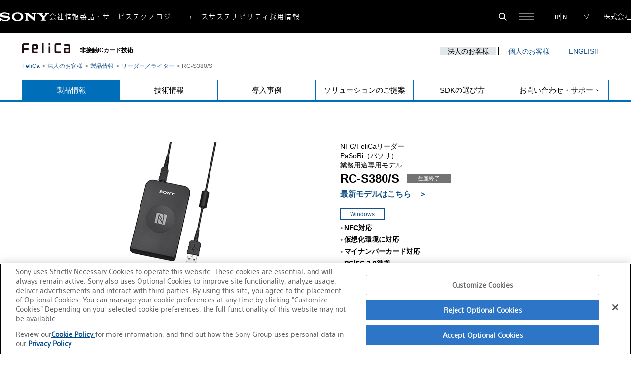

--- FILE ---
content_type: text/html
request_url: https://www.sony.co.jp/Products/felica/business/products/reader/RC-S380.html
body_size: 17577
content:
<!DOCTYPE html>
<html lang="ja">
<head>
<!-- Sony HQ design template v5.0 -->
<!-- Sony-Content-Type="N" -->
<meta charset="utf-8">
<meta name="viewport" content="width=device-width, initial-scale=1.0, user-scalable=yes">
<meta name="keywords" content="NFC,NFCリーダー,FeliCa,フェリカ,パソリ,PaSoRi,USB">
<meta name="description" content="ソニー 法人のお客様向け　NFC/FeliCaリーダーについて紹介しています。">
<!-- begin extra meta tag -->
<!-- end extra meta tag -->
<title>ソニー株式会社 | FeliCa | 法人のお客様 | 製品情報 | リーダー／ライター | RC-S380/S</title>
<!-- begin inc_script -->
<!-- OptanonConsentNoticeStart -->
<script type="text/javascript" src="https://cdn.cookielaw.org/consent/0195ff30-005c-7fff-82fa-a2e779f40719/OtAutoBlock.js" ></script>
<script src="https://cdn.cookielaw.org/consent/0195ff30-005c-7fff-82fa-a2e779f40719/otSDKStub.js" data-document-language="true" type="text/javascript" charset="UTF-8" data-domain-script="0195ff30-005c-7fff-82fa-a2e779f40719" ></script>
<script type="text/javascript">
function OptanonWrapper() { }
</script>
<!-- OptanonConsentNoticeEnd -->
<script>if(self!==top)top.location=self.location;</script>
<script src="//cdnjs.cloudflare.com/ajax/libs/gsap/latest/TweenMax.min.js"></script>
<meta name="google-site-verification" content="LFsDy9ENFlBB15-6almWmXnJHKIPsoaiDJBx9o6BMSA">
<!-- Google Tag Manager -->
<script>(function(w,d,s,l,i){w[l]=w[l]||[];w[l].push({'gtm.start':
new Date().getTime(),event:'gtm.js'});var f=d.getElementsByTagName(s)[0], j=d.createElement(s),dl=l!='dataLayer'?'&l='+l:'';j.async=true;j.src=
'https://www.googletagmanager.com/gtm.js?id='+i+dl;f.parentNode.insertBefore(j,f);
})(window,document,'script','dataLayer','GTM-NXQ4BR6');</script>
<!-- End Google Tag Manager -->

<script src="/template/2022/v50/ja/js/jquery-3.6.0.min.js"></script>
<script src="/template/2018/v50/ja/js/jquery.easing.1.3.js"></script>
<script src="/template/2018/v50/ja/js/jquery.cookie.js"></script>
<script src="/template/2018/v50/ja/js/includeCommon.js"></script>
<script src="/template/2018/v50/ja/js/tile.js"></script>
<!-- 2025 header,footer -->
<link rel="stylesheet" href="/css/reset.css">
<link rel="stylesheet" href="https://cdnjs.cloudflare.com/ajax/libs/Swiper/5.4.5/css/swiper.min.css">
<link rel="stylesheet" href="/assets_revamp2025/stylesheets/common.css">
<script type="module" src="/assets_revamp2025/javascripts/components/global/header.js"></script>
<script type="module" src="/assets_revamp2025/javascripts/components/global/search.js"></script>
<script type="module" src="/assets_revamp2025/javascripts/components/global/gnav.js"></script>
<script type="module" src="/assets_revamp2025/javascripts/components/global/toggle-slider.js"></script>
<script type="module" src="/assets_revamp2025/javascripts/components/global/gnav/sp/children.js"></script>
<script type="module" src="/assets_revamp2025/javascripts/components/global/gnav/children/nav/main.js"></script>
<script type="module" src="/assets_revamp2025/javascripts/components/global/gnav/parent-link.js"></script>
<script type="module" src="/assets_revamp2025/javascripts/components/ui/button-motion-standalone.js"></script>
<script type="module" src="/assets_revamp2025/javascripts/components/global/pageBackgroundStandalone.js"></script>

<script type="text/javascript" src="//fast.fonts.net/jsapi/f2b13cbc-6f40-4ccd-81f1-58d03a620532.js"></script>
<link rel="icon" href="/favicon.ico">
<!-- MARS FINDER Style -->
<link href="https://ce.mf.marsflag.com/latest/css/mf-search.css" rel="stylesheet" type="text/css" media="all" charset="UTF-8">
<link href="//c.marsflag.com/mf/mfx/1.0-latest/css/mfx-serp-resp.css" rel="stylesheet" type="text/css" media="all" charset="UTF-8">
<!-- Additional MF Style -->
<link href="/search/css/search_resp_jp.css" rel="stylesheet" type="text/css" media="all" charset="UTF-8">
<!-- end inc_script -->

<!-- begin contents scripts -->
<link rel="stylesheet" href="../../../common/css/common.css">
<link rel="stylesheet" href="../../css/index.css">
<link rel="stylesheet" href="../../../common/css/fontello.css">
<link rel="stylesheet" href="../css/products.css">
<script src="../../../common/js/libs.min.js"></script>
<script src="../../../common/js/felica.js"></script>
<script type="text/javascript">
(function(s,m,n,l,o,g,i,c,a,d){c=(s[o]||(s[o]={}))[g]||(s[o][g]={});if(c[i])return;c[i]=function(){(c[i+"_queue"]||(c[i+"_queue"]=[])).push(arguments)};a=m.createElement(n);a.charset="utf-8";a.async=true;a.src=l;d=m.getElementsByTagName(n)[0];d.parentNode.insertBefore(a,d)})(window,document,"script","https://cd.ladsp.com/script/pixel2.js","Smn","Logicad","pixel");
Smn.Logicad.pixel({
"smnAdvertiserId":"00008372"
});
</script>
<!-- Google Tag Manager -->
<script>(function(w,d,s,l,i){w[l]=w[l]||[];w[l].push({'gtm.start':
new Date().getTime(),event:'gtm.js'});var f=d.getElementsByTagName(s)[0], j=d.createElement(s),dl=l!='dataLayer'?'&l='+l:'';j.async=true;j.src=
'https://www.googletagmanager.com/gtm.js?id='+i+dl;f.parentNode.insertBefore(j,f);
})(window,document,'script','dataLayer','GTM-5NH4HMTT');</script>
<!-- End Google Tag Manager -->
<!-- end contents scripts -->
</head>
<body>
<!-- begin inc_header -->
      <div class="l-header">
        <header class="cg-header j-cg-header">
          <div class="cg-header__main">
            <div class="cg-header__inner">
              <div class="cg-header__navigations">
                <p class="cg-header__logo">
                  <a href="/">
                    <svg width="100" height="18" viewBox="0 0 100 18" fill="none" xmlns="http://www.w3.org/2000/svg" role="img">
                      <title>SONY</title>
                      <path d="M35.6274 17.8032C32.0053 17.8032 28.6432 16.7172 26.3971 14.7031C24.701 13.1811 23.887 11.113 23.887 8.98488C23.887 6.8568 24.737 4.80072 26.3971 3.28666C28.4811 1.38658 32.1613 0.196533 35.6274 0.196533C39.4616 0.196533 42.5317 1.16257 44.8778 3.29066C46.5479 4.80672 47.3539 6.8788 47.3539 8.98288C47.3539 11.087 46.4959 13.1971 44.8778 14.7011C42.6937 16.7292 39.2596 17.8012 35.6274 17.8012V15.4791C37.5515 15.4791 39.3336 14.8151 40.5796 13.5771C41.8177 12.347 42.3937 10.833 42.3937 8.98288C42.3937 7.13281 41.7717 5.55475 40.5796 4.3807C39.3496 3.17065 37.5255 2.48862 35.6274 2.48862C33.7294 2.48862 31.8973 3.16265 30.6672 4.3807C29.4812 5.55475 28.8592 7.21681 28.8592 8.98288C28.8592 10.749 29.4892 12.403 30.6672 13.5771C31.8973 14.8011 33.7194 15.4791 35.6274 15.4791V17.8012V17.8032Z" fill="white"></path>
                      <path d="M9.15037 0.20459C7.21229 0.20459 5.0102 0.568604 3.14013 1.40264C1.41406 2.17267 0 3.41872 0 5.4848C0 7.34488 1.18205 8.43292 1.15005 8.40492C1.65407 8.86694 2.4621 9.65697 4.57818 10.119C5.52422 10.325 7.5463 10.643 9.56038 10.855C11.5585 11.065 13.5265 11.265 14.3266 11.469C14.9626 11.631 16.0326 11.8511 16.0326 13.0511C16.0326 14.2512 14.9066 14.6112 14.7106 14.6892C14.5146 14.7672 13.1625 15.3872 10.7344 15.3872C8.94036 15.3872 6.78427 14.8472 5.99824 14.5672C5.0922 14.2452 4.14217 13.8171 3.25613 12.7351C3.03612 12.4651 2.68811 11.7271 2.68811 10.997H0.488019V17.1573H2.93212V16.3252C2.93212 16.2312 3.05012 15.8412 3.46014 16.0272C3.97016 16.2592 5.46822 16.8553 7.03628 17.1833C8.32033 17.4513 9.14837 17.6433 10.7464 17.6433C13.3525 17.6433 14.7526 17.2193 15.7206 16.9433C16.6327 16.6833 17.7587 16.2132 18.6747 15.4832C19.1708 15.0892 20.2568 14.0771 20.2568 12.2411C20.2568 10.405 19.3108 9.38496 18.9788 9.05294C18.5247 8.59893 17.9707 8.24691 17.3947 7.9769C16.8927 7.74089 16.0986 7.45688 15.4506 7.29687C14.1906 6.98686 11.3425 6.60685 9.9804 6.46484C8.55234 6.31483 6.07424 6.11083 5.0842 5.80281C4.78419 5.71081 4.17417 5.4188 4.17417 4.70877C4.17417 4.20275 4.45418 3.77473 5.0062 3.42872C5.88424 2.8787 7.65631 2.53668 9.50438 2.53668C11.6885 2.52868 13.5385 3.0287 14.7146 3.55472C15.1146 3.73273 15.5826 3.99074 15.9546 4.29475C16.3747 4.63677 16.9647 5.3468 17.1767 6.33883H19.1508V0.974621H16.9467V1.59665C16.9467 1.79865 16.7387 2.06066 16.3467 1.84266C15.3566 1.32663 12.5685 0.21059 9.15037 0.20459Z" fill="white"></path>
                      <path d="M57.4503 1.18066L68.2028 10.8831L68.0928 4.35079C68.0808 3.49476 67.9228 3.13674 66.9967 3.13674H64.9746V1.18066H74.169V3.13474H72.1969C71.2529 3.13474 71.1929 3.43675 71.1809 4.34879L71.3469 16.8313H68.1988L55.8163 5.77885V13.6232C55.8303 14.4772 55.8683 14.8772 56.7483 14.8772H58.9564V16.8313H49.928V14.8772H52.0381C52.8262 14.8772 52.7962 14.1252 52.7962 13.5792V4.42479C52.7962 3.83477 52.7122 3.13674 51.4761 3.13674H49.764V1.18066H57.4543H57.4503Z" fill="white"></path>
                      <path d="M84.6734 14.8752C84.7594 14.8752 85.1434 14.8632 85.2174 14.8412C85.4294 14.7752 85.5734 14.6232 85.6414 14.4652C85.6694 14.3992 85.6834 14.1052 85.6834 14.0432C85.6834 14.0432 85.6834 11.0571 85.6834 10.9551C85.6834 10.8811 85.6774 10.849 85.5514 10.683C85.4134 10.501 79.9192 4.27679 79.6692 4.00278C79.3572 3.66276 78.8092 3.13674 77.9751 3.13674H76.0651V1.18066H86.8455V3.13274H85.5454C85.2454 3.13274 85.0454 3.41875 85.3014 3.73477C85.3014 3.73477 88.9296 8.07294 88.9636 8.11894C88.9976 8.16494 89.0256 8.17694 89.0716 8.13294C89.1176 8.09094 92.7897 3.77477 92.8177 3.73877C92.9917 3.52876 92.8757 3.13274 92.4977 3.13274H91.1637V1.18066H100V3.13674H98.0259C97.3099 3.13674 97.0179 3.26875 96.4799 3.87877C96.2339 4.15678 90.6817 10.495 90.5316 10.667C90.4516 10.757 90.4596 10.883 90.4596 10.9571V14.0452C90.4596 14.1072 90.4736 14.4012 90.5016 14.4672C90.5676 14.6252 90.7116 14.7772 90.9257 14.8432C90.9997 14.8672 91.3777 14.8772 91.4637 14.8772H93.4838V16.8313H82.7593V14.8772H84.6734V14.8752Z" fill="white"></path>
                    </svg>
                  </a>
                </p>
                <nav class="cg-header__navigation" aria-label="サイト全体の簡易的なメニュー">
                  <ul class="cg-header__navigation-list">
                    <li class="cg-header__navigation-item j-cg-header__navigation-item">
                      <button class="cg-header__navigation-link j-cg-header__navigation-link"
                        data-id="corporate">会社情報</button>
                      <div class="cg-header__navigation-children-wrapper j-cg-header__navigation-children-wrapper"
                        aria-hidden="true" role="menu">
                        <div class="cg-header__navigation-children-inner">
                          <div class="cg-header__navigation-children-contents">
                            <ul class="cg-header__navigation-children">
                              <li class="cg-header__navigation-child">
                                <a href="/corporate/mission-vision/" target="_self"
                                  class="c-ui-icon-link c-ui-icon-link__icon-arrow-right-top" role="menuitem"><span
                                    class="c-ui-icon-link__inner"><span
                                      class="c-ui-icon-link__text"><span>ミッション /
                                        ビジョン</span></span><span class="c-ui-icon-link__icon"><span
                                        class="c-ui-icon">
                                        <svg aria-hidden="true"><use href="/assets_revamp2025/images/icons.svg#arrow-right-top"></use></svg>
                                      </span></span></span></a>
                              </li>
                              <li class="cg-header__navigation-child">
                                <a href="/corporate/message/" target="_self"
                                  class="c-ui-icon-link c-ui-icon-link__icon-arrow-right-top" role="menuitem"><span
                                    class="c-ui-icon-link__inner"><span
                                      class="c-ui-icon-link__text"><span>CEOメッセージ</span></span><span
                                      class="c-ui-icon-link__icon"><span class="c-ui-icon">
                                        <svg aria-hidden="true"><use href="/assets_revamp2025/images/icons.svg#arrow-right-top"></use></svg>
                                      </span></span></span></a>
                              </li>
                              <li class="cg-header__navigation-child">
                                <a href="/co-creation/" target="_self"
                                  class="c-ui-icon-link c-ui-icon-link__icon-arrow-right-top" role="menuitem"><span
                                    class="c-ui-icon-link__inner"><span
                                      class="c-ui-icon-link__text"><span>共創ストーリー</span></span><span
                                      class="c-ui-icon-link__icon"><span class="c-ui-icon">
                                        <svg aria-hidden="true"><use href="/assets_revamp2025/images/icons.svg#arrow-right-top"></use></svg>
                                      </span></span></span></a>
                              </li>
                              <li class="cg-header__navigation-child">
                                <a href="/corporate/" target="_self"
                                  class="c-ui-icon-link c-ui-icon-link__icon-arrow-right-top" role="menuitem"><span
                                    class="c-ui-icon-link__inner"><span
                                      class="c-ui-icon-link__text"><span>会社概要</span></span><span
                                      class="c-ui-icon-link__icon"><span class="c-ui-icon">
                                        <svg aria-hidden="true"><use href="/assets_revamp2025/images/icons.svg#arrow-right-top"></use></svg>
                                      </span></span></span></a>
                              </li>
                            </ul>
                          </div>
                        </div>
                      </div>
                    </li>
                    <li class="cg-header__navigation-item j-cg-header__navigation-item">
                      <a href="/products-services/" class="cg-header__navigation-link j-cg-header__navigation-link"
                        data-id="products-services">製品・サービス</a>
                    </li>
                    <li class="cg-header__navigation-item j-cg-header__navigation-item">
                      <button class="cg-header__navigation-link j-cg-header__navigation-link"
                        data-id="technology">テクノロジー</button>
                      <div class="cg-header__navigation-children-wrapper j-cg-header__navigation-children-wrapper"
                        aria-hidden="true" role="menu">
                        <div class="cg-header__navigation-children-inner">
                          <div class="cg-header__navigation-children-contents">
                            <ul class="cg-header__navigation-children">
                              <li class="cg-header__navigation-child">
                                <a href="/technology/haptics/" target="_self"
                                  rel="noopener noreferrer" class="c-ui-icon-link c-ui-icon-link__icon-blank"
                                  role="menuitem"><span class="c-ui-icon-link__inner"><span
                                      class="c-ui-icon-link__text"><span>ソニーのハプティクス技術</span></span><span
                                      class="c-ui-icon-link__icon"><span class="c-ui-icon">
                                        <svg aria-hidden="true"><use href="/assets_revamp2025/images/icons.svg#arrow-right-top"></use></svg>
                                      </span></span></span></a>
                              </li>
                              <li class="cg-header__navigation-child">
                                <a href="/technology/transparent_display/"
                                  target="_self" rel="noopener noreferrer"
                                  class="c-ui-icon-link c-ui-icon-link__icon-blank" role="menuitem"><span
                                    class="c-ui-icon-link__inner"><span
                                      class="c-ui-icon-link__text"><span>透明スクリーンディスプレイ</span></span><span
                                      class="c-ui-icon-link__icon"><span class="c-ui-icon">
                                        <svg aria-hidden="true"><use href="/assets_revamp2025/images/icons.svg#arrow-right-top"></use></svg>
                                      </span></span></span></a>
                              </li>
                              <li class="cg-header__navigation-child">
                                <a href="/technology/super-resolution_technology/"
                                  target="_self" rel="noopener noreferrer"
                                  class="c-ui-icon-link c-ui-icon-link__icon-blank" role="menuitem"><span
                                    class="c-ui-icon-link__inner"><span
                                      class="c-ui-icon-link__text"><span>超解像技術</span></span><span
                                      class="c-ui-icon-link__icon"><span class="c-ui-icon">
                                        <svg aria-hidden="true"><use href="/assets_revamp2025/images/icons.svg#arrow-right-top"></use></svg>
                                      </span></span></span></a>
                              </li>
                              <li class="cg-header__navigation-child">
                                <a href="/technology/360VME/" target="_self"
                                  rel="noopener noreferrer" class="c-ui-icon-link c-ui-icon-link__icon-blank"
                                  role="menuitem"><span class="c-ui-icon-link__inner"><span
                                      class="c-ui-icon-link__text"><span>360 Virtual Mixing
                                        Environment</span></span><span
                                      class="c-ui-icon-link__icon"><span class="c-ui-icon">
                                        <svg aria-hidden="true"><use href="/assets_revamp2025/images/icons.svg#arrow-right-top"></use></svg>
                                      </span></span></span></a>
                              </li>
                              <li class="cg-header__navigation-child">
                                <a href="/technology/eye-sensing_light_field_display/"
                                  target="_self" rel="noopener noreferrer"
                                  class="c-ui-icon-link c-ui-icon-link__icon-blank" role="menuitem"><span
                                    class="c-ui-icon-link__inner"><span
                                      class="c-ui-icon-link__text"><span>視線認識型ライトフィールドディスプレイ</span></span><span
                                      class="c-ui-icon-link__icon"><span class="c-ui-icon">
                                        <svg aria-hidden="true"><use href="/assets_revamp2025/images/icons.svg#arrow-right-top"></use></svg>
                                      </span></span></span></a>
                              </li>
                              <li class="cg-header__navigation-child">
                                <a href="/technology/digital_human/"
                                  target="_self" rel="noopener noreferrer"
                                  class="c-ui-icon-link c-ui-icon-link__icon-blank" role="menuitem"><span
                                    class="c-ui-icon-link__inner"><span
                                      class="c-ui-icon-link__text"><span>デジタルヒューマン技術</span></span><span
                                      class="c-ui-icon-link__icon"><span class="c-ui-icon">
                                        <svg aria-hidden="true"><use href="/assets_revamp2025/images/icons.svg#arrow-right-top"></use></svg>
                                      </span></span></span></a>
                              </li>
                              <li class="cg-header__navigation-child">
                                <a href="/technology/innovative_material/"
                                  target="_self" rel="noopener noreferrer"
                                  class="c-ui-icon-link c-ui-icon-link__icon-blank" role="menuitem"><span
                                    class="c-ui-icon-link__inner"><span
                                      class="c-ui-icon-link__text"><span>革新材料開発</span></span><span
                                      class="c-ui-icon-link__icon"><span class="c-ui-icon">
                                        <svg aria-hidden="true"><use href="/assets_revamp2025/images/icons.svg#arrow-right-top"></use></svg>
                                      </span></span></span></a>
                              </li>
                            </ul>
                          </div>
                        </div>
                      </div>
                    </li>
                    <li class="cg-header__navigation-item j-cg-header__navigation-item">
                      <button class="cg-header__navigation-link j-cg-header__navigation-link"
                        data-id="news">ニュース</button>
                      <div class="cg-header__navigation-children-wrapper j-cg-header__navigation-children-wrapper"
                        aria-hidden="true" role="menu">
                        <div class="cg-header__navigation-children-inner">
                          <div class="cg-header__navigation-children-contents">
                            <ul class="cg-header__navigation-children">
                              <li class="cg-header__navigation-child">
                                <a href="/news-release/" target="_self"
                                  class="c-ui-icon-link c-ui-icon-link__icon-arrow-right-top" role="menuitem"><span
                                    class="c-ui-icon-link__inner"><span
                                      class="c-ui-icon-link__text"><span>ニュースリリース</span></span><span
                                      class="c-ui-icon-link__icon"><span class="c-ui-icon">
                                        <svg aria-hidden="true"><use href="/assets_revamp2025/images/icons.svg#arrow-right-top"></use></svg>
                                      </span></span></span></a>
                              </li>
                              <li class="cg-header__navigation-child">
                                <a href="/service-information/" target="_self"
                                  class="c-ui-icon-link c-ui-icon-link__icon-arrow-right-top" role="menuitem"><span
                                    class="c-ui-icon-link__inner"><span
                                      class="c-ui-icon-link__text"><span>製品・サービスに関する重要なお知らせ</span></span><span
                                      class="c-ui-icon-link__icon"><span class="c-ui-icon">
                                        <svg aria-hidden="true"><use href="/assets_revamp2025/images/icons.svg#arrow-right-top"></use></svg>
                                      </span></span></span></a>
                              </li>
                            </ul>
                          </div>
                        </div>
                      </div>
                    </li>
                    <li class="cg-header__navigation-item j-cg-header__navigation-item">
                      <button class="cg-header__navigation-link j-cg-header__navigation-link"
                        data-id="sustainability">サステナビリティ</button>
                      <div class="cg-header__navigation-children-wrapper j-cg-header__navigation-children-wrapper"
                        aria-hidden="true" role="menu">
                        <div class="cg-header__navigation-children-inner">
                          <div class="cg-header__navigation-children-contents">
                            <ul class="cg-header__navigation-children">
                              <li class="cg-header__navigation-child">
                                <a href="/corporate/sustainability/" target="_self"
                                  class="c-ui-icon-link c-ui-icon-link__icon-arrow-right-top" role="menuitem"><span
                                    class="c-ui-icon-link__inner"><span
                                      class="c-ui-icon-link__text"><span>サステナビリティ</span></span><span
                                      class="c-ui-icon-link__icon"><span class="c-ui-icon">
                                        <svg aria-hidden="true"><use href="/assets_revamp2025/images/icons.svg#arrow-right-top"></use></svg>
                                      </span></span></span></a>
                              </li>
                              <li class="cg-header__navigation-child">
                                <a href="/corporate/sustainability/environment/" target="_self"
                                  class="c-ui-icon-link c-ui-icon-link__icon-arrow-right-top" role="menuitem"><span
                                    class="c-ui-icon-link__inner"><span
                                      class="c-ui-icon-link__text"><span>環境</span></span><span
                                      class="c-ui-icon-link__icon"><span class="c-ui-icon">
                                        <svg aria-hidden="true"><use href="/assets_revamp2025/images/icons.svg#arrow-right-top"></use></svg>
                                      </span></span></span></a>
                              </li>
                              <li class="cg-header__navigation-child">
                                <a href="/corporate/sustainability/accessibility/" target="_self"
                                  class="c-ui-icon-link c-ui-icon-link__icon-arrow-right-top" role="menuitem"><span
                                    class="c-ui-icon-link__inner"><span
                                      class="c-ui-icon-link__text"><span>アクセシビリティ</span></span><span
                                      class="c-ui-icon-link__icon"><span class="c-ui-icon">
                                        <svg aria-hidden="true"><use href="/assets_revamp2025/images/icons.svg#arrow-right-top"></use></svg>
                                      </span></span></span></a>
                              </li>
                              <li class="cg-header__navigation-child">
                                <a href="/corporate/sustainability/diversity/" target="_self"
                                  class="c-ui-icon-link c-ui-icon-link__icon-arrow-right-top" role="menuitem"><span
                                    class="c-ui-icon-link__inner"><span
                                      class="c-ui-icon-link__text"><span>ダイバーシティ</span></span><span
                                      class="c-ui-icon-link__icon"><span class="c-ui-icon">
                                        <svg aria-hidden="true"><use href="/assets_revamp2025/images/icons.svg#arrow-right-top"></use></svg>
                                      </span></span></span></a>
                              </li>
                              <li class="cg-header__navigation-child">
                                <a href="/corporate/sustainability/socialcontribution/" target="_self"
                                  class="c-ui-icon-link c-ui-icon-link__icon-arrow-right-top" role="menuitem"><span
                                    class="c-ui-icon-link__inner"><span
                                      class="c-ui-icon-link__text"><span>社会貢献</span></span><span
                                      class="c-ui-icon-link__icon"><span class="c-ui-icon">
                                        <svg aria-hidden="true"><use href="/assets_revamp2025/images/icons.svg#arrow-right-top"></use></svg>
                                      </span></span></span></a>
                              </li>
                            </ul>
                          </div>
                        </div>
                      </div>
                    </li>
                    <li class="cg-header__navigation-item j-cg-header__navigation-item">
                      <a href="/recruit/"
                        class="cg-header__navigation-link j-cg-header__navigation-link">採用情報</a>
                    </li>
                  </ul>
                </nav>
              </div>
              <div class="cg-header__others">
                <div class="cg-header__search-button-wrapper">
                  <button class="cg-header__search-button j-cg-header__search-button" data-close-label="検索フォームを閉じる"
                    data-open-label="検索フォームを開く" aria-label="検索フォームを開く" aria-expanded="false"
                    aria-controls="search"><span class="c-ui-icon">
                      <svg aria-hidden="true"><use href="/assets_revamp2025/images/icons.svg#search"></use></svg>
                    </span></button>
                  <div class="cg-header__search-wrapper">
                    <div id="search" class="cg-toggle-slider j-cg-toggle-slider" data-js-id="search"
                      data-subscribe-open-id="Search.apply.open" data-subscribe-close-id="Search.apply.close"
                      data-publish-open-id="Search.event.open" data-publish-close-id="Search.event.close"
                      data-publish-close-by-tab-id="Search.event.closeByTab" aria-label="検索フォーム" aria-hidden="true"
                      role="search">
                      <div class="cg-toggle-slider__wrapper j-cg-toggle-slider__wrapper">
                        <div class="cg-toggle-slider__container j-cg-toggle-slider__container">
                          <div class="cg-toggle-slider__inner j-cg-toggle-slider__inner">
                            <div class="mf_finder_container cg-search-mf-search__search"><mf-search-box submit-text=""
                                ajax-url="https://finder.api.mf.marsflag.com/api/v1/finder_service/documents/b9b2455a/search"
                                serp-url="/search/search.html#/" options-hidden="true" doctype-hidden="true"
                                force-category-csv="すべて,Sony Japanのみ,製品情報" category-default="製品情報"
                                placeholder="検索したいワードを入力してください"></mf-search-box></div>
                          </div>
                        </div>
                      </div>
                    </div>
                  </div>
                </div>
                <div class="cg-header__menu-button-wrapper">
                  <button class="cg-header__menu-button j-cg-header__menu-button" data-close-label="サイト全体の詳細なメニューを閉じる"
                    data-open-label="サイト全体の詳細なメニューを開く" aria-label="サイト全体の詳細なメニューを開く" aria-expanded="false"
                    aria-controls="gnav"><span class="cg-header__menu-button-icon-open"><span class="c-ui-icon">
                        <svg aria-hidden="true"><use href="/assets_revamp2025/images/icons.svg#menu"></use></svg>
                      </span></span><span class="cg-header__menu-button-icon-close"><span class="c-ui-icon">
                        <svg aria-hidden="true"><use href="/assets_revamp2025/images/icons.svg#menu-close"></use></svg>
                      </span></span></button>
                  <div class="cg-header__gnav-wrapper j-cg-header__gnav-wrapper">
                    <nav id="gnav" class="cg-toggle-slider j-cg-toggle-slider" data-js-id="gnav"
                      data-subscribe-open-id="GNav.apply.open" data-subscribe-close-id="GNav.apply.close"
                      data-publish-open-id="GNav.event.open" data-publish-close-id="GNav.event.close"
                      data-publish-close-by-tab-id="GNav.event.closeByTab" aria-label="サイト全体の詳細なメニュー"
                      aria-hidden="true">
                      <div class="cg-toggle-slider__wrapper j-cg-toggle-slider__wrapper">
                        <div class="cg-toggle-slider__container j-cg-toggle-slider__container">
                          <div class="cg-toggle-slider__inner j-cg-toggle-slider__inner">
                            <div class="cg-gnav__gnav-pc j-cg-gnav__gnav-pc">
                              <div class="cg-gnav-pc">
                                <div class="cg-gnav-pc__contents">
                                  <nav class="cg-gnav-pc__nav">
                                    <ul class="cg-gnav-pc__nav-list">
                                      <li class="cg-gnav-pc__nav-item">
                                        <button class="cg-gnav-parent-link j-cg-gnav-parent-link-trigger is-open-pc"
                                          data-id="corporate" data-device="pc"><span
                                            class="cg-gnav-parent-link__label"><span
                                              class="cg-gnav-parent-link__label-inner">会社情報</span></span><span
                                            class="cg-gnav-parent-link__icon"><span
                                              class="cg-gnav-parent-link__icon-plus"><span class="c-ui-icon">
                                                <svg aria-hidden="true"><use href="/assets_revamp2025/images/icons.svg#plus"></use></svg>
                                              </span></span><span class="cg-gnav-parent-link__icon-minus"><span
                                                class="c-ui-icon">
                                                <svg aria-hidden="true"><use href="/assets_revamp2025/images/icons.svg#minus"></use></svg>
                                              </span></span></span></button>
                                      </li>
                                      <li class="cg-gnav-pc__nav-item">
                                        <button class="cg-gnav-parent-link j-cg-gnav-parent-link-trigger"
                                          data-id="products-services" data-device="pc"><span
                                            class="cg-gnav-parent-link__label"><span
                                              class="cg-gnav-parent-link__label-inner">製品・サービス</span></span><span
                                            class="cg-gnav-parent-link__icon"><span
                                              class="cg-gnav-parent-link__icon-plus"><span class="c-ui-icon">
                                                <svg aria-hidden="true"><use href="/assets_revamp2025/images/icons.svg#plus"></use></svg>
                                              </span></span><span class="cg-gnav-parent-link__icon-minus"><span
                                                class="c-ui-icon">
                                                <svg aria-hidden="true"><use href="/assets_revamp2025/images/icons.svg#minus"></use></svg>
                                              </span></span></span></button>
                                      </li>
                                      <li class="cg-gnav-pc__nav-item">
                                        <button class="cg-gnav-parent-link j-cg-gnav-parent-link-trigger"
                                          data-id="technology" data-device="pc"><span
                                            class="cg-gnav-parent-link__label"><span
                                              class="cg-gnav-parent-link__label-inner">テクノロジー</span></span><span
                                            class="cg-gnav-parent-link__icon"><span
                                              class="cg-gnav-parent-link__icon-plus"><span class="c-ui-icon">
                                                <svg aria-hidden="true"><use href="/assets_revamp2025/images/icons.svg#plus"></use></svg>
                                              </span></span><span class="cg-gnav-parent-link__icon-minus"><span
                                                class="c-ui-icon">
                                                <svg aria-hidden="true"><use href="/assets_revamp2025/images/icons.svg#minus"></use></svg>
                                              </span></span></span></button>
                                      </li>
                                      <li class="cg-gnav-pc__nav-item">
                                        <button class="cg-gnav-parent-link j-cg-gnav-parent-link-trigger"
                                          data-id="news-release" data-device="pc"><span
                                            class="cg-gnav-parent-link__label"><span
                                              class="cg-gnav-parent-link__label-inner">ニュース</span></span><span
                                            class="cg-gnav-parent-link__icon"><span
                                              class="cg-gnav-parent-link__icon-plus"><span class="c-ui-icon">
                                                <svg aria-hidden="true"><use href="/assets_revamp2025/images/icons.svg#plus"></use></svg>
                                              </span></span><span class="cg-gnav-parent-link__icon-minus"><span
                                                class="c-ui-icon">
                                                <svg aria-hidden="true"><use href="/assets_revamp2025/images/icons.svg#minus"></use></svg>
                                              </span></span></span></button>
                                      </li>
                                      <li class="cg-gnav-pc__nav-item">
                                        <button class="cg-gnav-parent-link j-cg-gnav-parent-link-trigger"
                                          data-id="sustainability" data-device="pc"><span
                                            class="cg-gnav-parent-link__label"><span
                                              class="cg-gnav-parent-link__label-inner">サステナビリティ</span></span><span
                                            class="cg-gnav-parent-link__icon"><span
                                              class="cg-gnav-parent-link__icon-plus"><span class="c-ui-icon">
                                                <svg aria-hidden="true"><use href="/assets_revamp2025/images/icons.svg#plus"></use></svg>
                                              </span></span><span class="cg-gnav-parent-link__icon-minus"><span
                                                class="c-ui-icon">
                                                <svg aria-hidden="true"><use href="/assets_revamp2025/images/icons.svg#minus"></use></svg>
                                              </span></span></span></button>
                                      </li>
                                      <li class="cg-gnav-pc__nav-item">
                                        <a class="cg-gnav-parent-link j-cg-gnav-parent-link" href="/recruit/"
                                          data-id="recruit" data-device="pc"><span
                                            class="cg-gnav-parent-link__label"><span
                                              class="cg-gnav-parent-link__label-inner">採用情報</span></span><span
                                            class="cg-gnav-parent-link__icon-arrow"><span class="c-ui-icon">
                                              <svg aria-hidden="true"><use href="/assets_revamp2025/images/icons.svg#arrow-right-top"></use></svg>
                                            </span></span></a>
                                      </li>
                                      <li class="cg-gnav-pc__nav-item">
                                        <a class="cg-gnav-parent-link j-cg-gnav-parent-link" href="/contact/"
                                          target="_self" data-id="contact" data-device="pc"><span
                                            class="cg-gnav-parent-link__label"><span
                                              class="cg-gnav-parent-link__label-inner">お問い合わせ</span></span><span
                                            class="cg-gnav-parent-link__icon-arrow"><span class="c-ui-icon">
                                              <svg aria-hidden="true"><use href="/assets_revamp2025/images/icons.svg#arrow-right-top"></use></svg>
                                            </span></span></a>
                                      </li>
                                    </ul>
                                  </nav>
                                  <div class="cg-gnav-pc__main">
                                    <div class="cg-gnav-pc__main-list">
                                      <div class="cg-gnav-children-nav-main j-cg-gnav-children-nav-main is-open"
                                        data-id="corporate" data-device="pc" aria-label="会社情報">
                                        <div>
                                          <div>
                                            <div><span class="cg-gnav-children-heading__children-heading"><span
                                                  class="cg-gnav-children-heading__inner"><span>会社情報</span></span></span>
                                            </div>
                                            <div class="cg-gnav-children-nav-corporate__body">
                                              <ul class="cg-gnav-children-nav-corporate__list">
                                                <li class="cg-gnav-children-nav-corporate__item">
                                                  <div>
                                                    <div class="cg-gnav-children-link-section__inner">
                                                      <div class="cg-gnav-children-link-section__body">
                                                        <ul class="c-ui-col c-ui-col--2 c-ui-col--links">
                                                          <li>
                                                            <a href="/corporate/mission-vision/" target="_self"
                                                              class="c-ui-icon-link c-ui-icon-link__icon-arrow-right-top"><span
                                                                class="c-ui-icon-link__inner"><span
                                                                  class="c-ui-icon-link__text"><span>ミッション
                                                                    / ビジョン</span></span><span
                                                                  class="c-ui-icon-link__icon"><span class="c-ui-icon">
                                                                    <svg aria-hidden="true"><use href="/assets_revamp2025/images/icons.svg#arrow-right-top"></use></svg>
                                                                  </span></span></span></a>
                                                          </li>
                                                          <li>
                                                            <a href="/corporate/message/" target="_self"
                                                              class="c-ui-icon-link c-ui-icon-link__icon-arrow-right-top"><span
                                                                class="c-ui-icon-link__inner"><span
                                                                  class="c-ui-icon-link__text"><span>CEOメッセージ</span></span><span
                                                                  class="c-ui-icon-link__icon"><span class="c-ui-icon">
                                                                    <svg aria-hidden="true"><use href="/assets_revamp2025/images/icons.svg#arrow-right-top"></use></svg>
                                                                  </span></span></span></a>
                                                          </li>
                                                          <li>
                                                            <a href="/co-creation/" target="_self"
                                                              class="c-ui-icon-link c-ui-icon-link__icon-arrow-right-top"><span
                                                                class="c-ui-icon-link__inner"><span
                                                                  class="c-ui-icon-link__text"><span>共創ストーリー</span></span><span
                                                                  class="c-ui-icon-link__icon"><span class="c-ui-icon">
                                                                    <svg aria-hidden="true"><use href="/assets_revamp2025/images/icons.svg#arrow-right-top"></use></svg>
                                                                  </span></span></span></a>
                                                          </li>
                                                          <li>
                                                            <a href="/corporate/" target="_self"
                                                              class="c-ui-icon-link c-ui-icon-link__icon-arrow-right-top"><span
                                                                class="c-ui-icon-link__inner"><span
                                                                  class="c-ui-icon-link__text"><span>会社概要</span></span><span
                                                                  class="c-ui-icon-link__icon"><span class="c-ui-icon">
                                                                    <svg aria-hidden="true"><use href="/assets_revamp2025/images/icons.svg#arrow-right-top"></use></svg>
                                                                  </span></span></span></a>
                                                          </li>
                                                        </ul>
                                                      </div>
                                                    </div>
                                                  </div>
                                                </li>
                                              </ul>
                                            </div>
                                          </div>
                                        </div>
                                      </div>
                                      <div class="cg-gnav-children-nav-main j-cg-gnav-children-nav-main"
                                        data-id="products-services" data-device="pc" aria-label="製品・サービス">
                                        <div class="cg-gnav-children-nav-products-services">
                                          <div>
                                            <div><span class="cg-gnav-children-heading__children-heading"><span
                                                  class="cg-gnav-children-heading__inner">
                                                  <a href="/products-services/" target="_self"
                                                    class="c-ui-icon-link c-ui-icon-link__icon-arrow-right-top"><span
                                                      class="c-ui-icon-link__inner"><span
                                                        class="c-ui-icon-link__text"><span>製品・サービス
                                                          トップ</span></span><span
                                                        class="c-ui-icon-link__icon"><span class="c-ui-icon">
                                                          <svg aria-hidden="true"><use href="/assets_revamp2025/images/icons.svg#arrow-right-top"></use></svg>
                                                        </span></span></span></a>
                                                </span></span></div>
                                            <div class="cg-gnav-children-nav-products-services__body">
                                              <ul class="cg-gnav-children-nav-products-services__list">
                                                <li class="cg-gnav-children-nav-products-services__item">
                                                  <div>
                                                    <div class="cg-gnav-children-link-section__inner">
                                                      <div class="cg-gnav-children-link-section__body">
                                                        <ul class="c-ui-col c-ui-col--2 c-ui-col--links">
                                                          <li>
                                                            <a href="https://www.sony.jp/" target="_blank"
                                                              rel="noopener noreferrer"
                                                              class="c-ui-icon-link c-ui-icon-link__icon-blank"><span
                                                                class="c-ui-icon-link__inner"><span
                                                                  class="c-ui-icon-link__text"><span>個人のお客様</span></span><span
                                                                  class="c-ui-icon-link__icon"><span class="c-ui-icon">
                                                                    <svg xmlns="http://www.w3.org/2000/svg" viewBox="0 0 1000 1000" width="10" height="10" aria-label="外部ウィンドウで立ち上げる" role="img">
                                                                      <defs>
                                                                        <style>
                                                                          .st0 {
                                                                            isolation: isolate;
                                                                            opacity: .8;
                                                                          }
                                                                        </style>
                                                                      </defs>
                                                                      <path class="st0" d="M0,363.6h727.3v545.5H0V363.6Z"></path>
                                                                      <rect x="272.7" y="90.9" width="727.3" height="545.5"></rect>
                                                                    </svg>
                                                                  </span></span></span></a>
                                                          </li>
                                                          <li>
                                                            <a href="https://www.sony.jp/professional/" target="_blank"
                                                              rel="noopener noreferrer"
                                                              class="c-ui-icon-link c-ui-icon-link__icon-blank"><span
                                                                class="c-ui-icon-link__inner"><span
                                                                  class="c-ui-icon-link__text"><span>法人のお客様</span></span><span
                                                                  class="c-ui-icon-link__icon"><span class="c-ui-icon">
                                                                    <svg xmlns="http://www.w3.org/2000/svg" viewBox="0 0 1000 1000" width="10" height="10" aria-label="外部ウィンドウで立ち上げる" role="img">
                                                                      <defs>
                                                                        <style>
                                                                          .st0 {
                                                                            isolation: isolate;
                                                                            opacity: .8;
                                                                          }
                                                                        </style>
                                                                      </defs>
                                                                      <path class="st0" d="M0,363.6h727.3v545.5H0V363.6Z"></path>
                                                                      <rect x="272.7" y="90.9" width="727.3" height="545.5"></rect>
                                                                    </svg>
                                                                  </span></span></span></a>
                                                          </li>
                                                        </ul>
                                                      </div>
                                                    </div>
                                                  </div>
                                                </li>
                                                <li class="cg-gnav-children-nav-products-services__item">
                                                  <div>
                                                    <div class="cg-gnav-children-link-section__inner">
                                                      <div><span
                                                          class="cg-gnav-children-link-section__title">ビジネスエリア</span>
                                                      </div>
                                                      <div class="cg-gnav-children-link-section__body">
                                                        <ul class="c-ui-col c-ui-col--2 c-ui-col--links">
                                                          <li>
                                                            <a href="https://www.sony.jp/products_menu.html?s_pid=jp_top_PRODUCTS_ICHIRAN#digitalcamera"
                                                              target="_blank" rel="noopener noreferrer"
                                                              class="c-ui-icon-link c-ui-icon-link__icon-blank"><span
                                                                class="c-ui-icon-link__inner"><span
                                                                  class="c-ui-icon-link__text"><span>イメージングエンタテインメント</span></span><span
                                                                  class="c-ui-icon-link__icon"><span class="c-ui-icon">
                                                                    <svg xmlns="http://www.w3.org/2000/svg" viewBox="0 0 1000 1000" width="10" height="10" aria-label="外部ウィンドウで立ち上げる" role="img">
                                                                      <defs>
                                                                        <style>
                                                                          .st0 {
                                                                            isolation: isolate;
                                                                            opacity: .8;
                                                                          }
                                                                        </style>
                                                                      </defs>
                                                                      <path class="st0" d="M0,363.6h727.3v545.5H0V363.6Z"></path>
                                                                      <rect x="272.7" y="90.9" width="727.3" height="545.5"></rect>
                                                                    </svg>
                                                                  </span></span></span></a>
                                                          </li>
                                                          <li>
                                                            <a href="https://www.sony.jp/ichigan/lineup/e-lens.html"
                                                              target="_blank" rel="noopener noreferrer"
                                                              class="c-ui-icon-link c-ui-icon-link__icon-blank"><span
                                                                class="c-ui-icon-link__inner"><span
                                                                  class="c-ui-icon-link__text"><span>レンズテクノロジー&amp;システム</span></span><span
                                                                  class="c-ui-icon-link__icon"><span class="c-ui-icon">
                                                                    <svg xmlns="http://www.w3.org/2000/svg" viewBox="0 0 1000 1000" width="10" height="10" aria-label="外部ウィンドウで立ち上げる" role="img">
                                                                      <defs>
                                                                        <style>
                                                                          .st0 {
                                                                            isolation: isolate;
                                                                            opacity: .8;
                                                                          }
                                                                        </style>
                                                                      </defs>
                                                                      <path class="st0" d="M0,363.6h727.3v545.5H0V363.6Z"></path>
                                                                      <rect x="272.7" y="90.9" width="727.3" height="545.5"></rect>
                                                                    </svg>
                                                                  </span></span></span></a>
                                                          </li>
                                                          <li>
                                                            <a href="https://www.sony.jp/xperia/" target="_blank"
                                                              rel="noopener noreferrer"
                                                              class="c-ui-icon-link c-ui-icon-link__icon-blank"><span
                                                                class="c-ui-icon-link__inner"><span
                                                                  class="c-ui-icon-link__text"><span>モバイルコミュニケーションズ</span></span><span
                                                                  class="c-ui-icon-link__icon"><span class="c-ui-icon">
                                                                    <svg xmlns="http://www.w3.org/2000/svg" viewBox="0 0 1000 1000" width="10" height="10" aria-label="外部ウィンドウで立ち上げる" role="img">
                                                                      <defs>
                                                                        <style>
                                                                          .st0 {
                                                                            isolation: isolate;
                                                                            opacity: .8;
                                                                          }
                                                                        </style>
                                                                      </defs>
                                                                      <path class="st0" d="M0,363.6h727.3v545.5H0V363.6Z"></path>
                                                                      <rect x="272.7" y="90.9" width="727.3" height="545.5"></rect>
                                                                    </svg>
                                                                  </span></span></span></a>
                                                          </li>
                                                          <li>
                                                            <a href="https://www.sony.jp/products_menu.html?s_pid=jp_top_PRODUCTS_ICHIRAN#image"
                                                              target="_blank" rel="noopener noreferrer"
                                                              class="c-ui-icon-link c-ui-icon-link__icon-blank"><span
                                                                class="c-ui-icon-link__inner"><span
                                                                  class="c-ui-icon-link__text"><span>ホームエンタテインメント</span></span><span
                                                                  class="c-ui-icon-link__icon"><span class="c-ui-icon">
                                                                    <svg xmlns="http://www.w3.org/2000/svg" viewBox="0 0 1000 1000" width="10" height="10" aria-label="外部ウィンドウで立ち上げる" role="img">
                                                                      <defs>
                                                                        <style>
                                                                          .st0 {
                                                                            isolation: isolate;
                                                                            opacity: .8;
                                                                          }
                                                                        </style>
                                                                      </defs>
                                                                      <path class="st0" d="M0,363.6h727.3v545.5H0V363.6Z"></path>
                                                                      <rect x="272.7" y="90.9" width="727.3" height="545.5"></rect>
                                                                    </svg>
                                                                  </span></span></span></a>
                                                          </li>
                                                          <li>
                                                            <a href="https://www.sony.jp/products_menu.html?s_pid=jp_top_PRODUCTS_ICHIRAN#audio"
                                                              target="_blank" rel="noopener noreferrer"
                                                              class="c-ui-icon-link c-ui-icon-link__icon-blank"><span
                                                                class="c-ui-icon-link__inner"><span
                                                                  class="c-ui-icon-link__text"><span>パーソナルエンタテインメント</span></span><span
                                                                  class="c-ui-icon-link__icon"><span class="c-ui-icon">
                                                                    <svg xmlns="http://www.w3.org/2000/svg" viewBox="0 0 1000 1000" width="10" height="10" aria-label="外部ウィンドウで立ち上げる" role="img">
                                                                      <defs>
                                                                        <style>
                                                                          .st0 {
                                                                            isolation: isolate;
                                                                            opacity: .8;
                                                                          }
                                                                        </style>
                                                                      </defs>
                                                                      <path class="st0" d="M0,363.6h727.3v545.5H0V363.6Z"></path>
                                                                      <rect x="272.7" y="90.9" width="727.3" height="545.5"></rect>
                                                                    </svg>
                                                                  </span></span></span></a>
                                                          </li>
                                                          <li>
                                                            <a href="/products-services/#new-content-creation"
                                                              target="_self"
                                                              class="c-ui-icon-link c-ui-icon-link__icon-arrow-right-top j-anchor"><span
                                                                class="c-ui-icon-link__inner"><span
                                                                  class="c-ui-icon-link__text"><span>ニューコンテンツクリエイション</span></span><span
                                                                  class="c-ui-icon-link__icon"><span class="c-ui-icon">
                                                                    <svg aria-hidden="true"><use href="/assets_revamp2025/images/icons.svg#arrow-right-top"></use></svg>
                                                                  </span></span></span></a>
                                                          </li>
                                                          <li>
                                                            <a href="https://www.sony.jp/professional/solution/broadcast/?s_pid=jp_/professional/_b2b_solution_/professional/solution/broadcast/"
                                                                target="_blank" rel="noopener noreferrer"
                                                                class="c-ui-icon-link c-ui-icon-link__icon-blank"><span
                                                                class="c-ui-icon-link__inner"><span
                                                                    class="c-ui-icon-link__text"><span>メディアソリューション</span></span><span
                                                                    class="c-ui-icon-link__icon"><span
                                                                    class="c-ui-icon">
                                                                    <svg xmlns="http://www.w3.org/2000/svg" viewBox="0 0 1000 1000" width="10" height="10" aria-label="外部ウィンドウで立ち上げる" role="img">
                                                                        <defs>
                                                                        <style>
                                                                            .st0 {
                                                                            isolation: isolate;
                                                                            opacity: .8;
                                                                            }
                                                                        </style>
                                                                        </defs>
                                                                        <path class="st0" d="M0,363.6h727.3v545.5H0V363.6Z"></path>
                                                                        <rect x="272.7" y="90.9" width="727.3" height="545.5"></rect>
                                                                    </svg>
                                                                    </span></span></span></a>
                                                          </li>
                                                          <li>
                                                            <a href="https://www.sony.jp/camera-biz/"
                                                              target="_blank" rel="noopener noreferrer"
                                                              class="c-ui-icon-link c-ui-icon-link__icon-blank"><span
                                                                class="c-ui-icon-link__inner"><span
                                                                  class="c-ui-icon-link__text"><span>イメージングソリューション</span></span><span
                                                                  class="c-ui-icon-link__icon"><span class="c-ui-icon">
                                                                    <svg xmlns="http://www.w3.org/2000/svg" viewBox="0 0 1000 1000" width="10" height="10" aria-label="外部ウィンドウで立ち上げる" role="img">
                                                                      <defs>
                                                                        <style>
                                                                          .st0 {
                                                                            isolation: isolate;
                                                                            opacity: .8;
                                                                          }
                                                                        </style>
                                                                      </defs>
                                                                      <path class="st0" d="M0,363.6h727.3v545.5H0V363.6Z"></path>
                                                                      <rect x="272.7" y="90.9" width="727.3" height="545.5"></rect>
                                                                    </svg>
                                                                  </span></span></span></a>
                                                          </li>
                                                          <li>
                                                            <a href="/products-services/#sports-entertainment"
                                                              target="_self"
                                                              class="c-ui-icon-link c-ui-icon-link__icon-arrow-right-top j-anchor"><span
                                                                class="c-ui-icon-link__inner"><span
                                                                  class="c-ui-icon-link__text"><span>スポーツエンタテインメント</span></span><span
                                                                  class="c-ui-icon-link__icon"><span class="c-ui-icon">
                                                                    <svg aria-hidden="true"><use href="/assets_revamp2025/images/icons.svg#arrow-right-top"></use></svg>
                                                                  </span></span></span></a>
                                                          </li>
                                                          <li>
                                                            <a href="https://www.sony.co.jp/Products/LifeScience/"
                                                              target="_self"
                                                              class="c-ui-icon-link c-ui-icon-link__icon-arrow-right-top"><span
                                                                class="c-ui-icon-link__inner"><span
                                                                  class="c-ui-icon-link__text"><span>ライフサイエンス&amp;テクノロジー</span></span><span
                                                                  class="c-ui-icon-link__icon"><span class="c-ui-icon">
                                                                    <svg aria-hidden="true"><use href="/assets_revamp2025/images/icons.svg#arrow-right-top"></use></svg>
                                                                  </span></span></span></a>
                                                          </li>
                                                          <li>
                                                            <a href="/products-services/#enterprise-solutions"
                                                              target="_self"
                                                              class="c-ui-icon-link c-ui-icon-link__icon-arrow-right-top j-anchor"><span
                                                                class="c-ui-icon-link__inner"><span
                                                                  class="c-ui-icon-link__text"><span>エンタープライズソリューション</span></span><span
                                                                  class="c-ui-icon-link__icon"><span class="c-ui-icon">
                                                                    <svg aria-hidden="true"><use href="/assets_revamp2025/images/icons.svg#arrow-right-top"></use></svg>
                                                                  </span></span></span></a>
                                                          </li>
                                                          <li>
                                                            <a href="https://www.nuro.jp/brand/" target="_blank"
                                                              rel="noopener noreferrer"
                                                              class="c-ui-icon-link c-ui-icon-link__icon-blank"><span
                                                                class="c-ui-icon-link__inner"><span
                                                                  class="c-ui-icon-link__text"><span>ネットワークサービス</span></span><span
                                                                  class="c-ui-icon-link__icon"><span class="c-ui-icon">
                                                                    <svg xmlns="http://www.w3.org/2000/svg" viewBox="0 0 1000 1000" width="10" height="10" aria-label="外部ウィンドウで立ち上げる" role="img">
                                                                      <defs>
                                                                        <style>
                                                                          .st0 {
                                                                            isolation: isolate;
                                                                            opacity: .8;
                                                                          }
                                                                        </style>
                                                                      </defs>
                                                                      <path class="st0" d="M0,363.6h727.3v545.5H0V363.6Z"></path>
                                                                      <rect x="272.7" y="90.9" width="727.3" height="545.5"></rect>
                                                                    </svg>
                                                                  </span></span></span></a>
                                                          </li>
                                                        </ul>
                                                      </div>
                                                    </div>
                                                  </div>
                                                </li>
                                                <li class="cg-gnav-children-nav-products-services__item">
                                                  <div>
                                                    <div class="cg-gnav-children-link-section__inner">
                                                      <div><span
                                                          class="cg-gnav-children-link-section__title">新しい取り組み</span>
                                                      </div>
                                                      <div class="cg-gnav-children-link-section__body">
                                                        <ul class="c-ui-col c-ui-col--2 c-ui-col--links">
                                                          <li>
                                                            <a href="https://www.sony.co.jp/Products/automotive/index.html"
                                                              target="_self"
                                                              class="c-ui-icon-link c-ui-icon-link__icon-arrow-right-top"><span
                                                                class="c-ui-icon-link__inner"><span
                                                                  class="c-ui-icon-link__text"><span>オートモーティブエンタテイメント</span></span><span
                                                                  class="c-ui-icon-link__icon"><span class="c-ui-icon">
                                                                    <svg aria-hidden="true"><use href="/assets_revamp2025/images/icons.svg#arrow-right-top"></use></svg>
                                                                  </span></span></span></a>
                                                          </li>
                                                        </ul>
                                                      </div>
                                                    </div>
                                                  </div>
                                                </li>
                                              </ul>
                                            </div>
                                          </div>
                                        </div>
                                      </div>
                                      <div class="cg-gnav-children-nav-main j-cg-gnav-children-nav-main"
                                        data-id="technology" data-device="pc" aria-label="テクノロジー">
                                        <div class="cg-gnav-children-nav-technology__sustainability">
                                          <div>
                                            <div><span class="cg-gnav-children-heading__children-heading"><span
                                                  class="cg-gnav-children-heading__inner"><span>テクノロジー</span></span></span>
                                            </div>
                                            <div class="cg-gnav-children-nav-technology__body">
                                              <ul class="cg-gnav-children-nav-technology__list">
                                                <li class="cg-gnav-children-nav-technology__item">
                                                  <div>
                                                    <div class="cg-gnav-children-link-section__inner">
                                                      <div class="cg-gnav-children-link-section__body">
                                                        <ul class="c-ui-col c-ui-col--2 c-ui-col--links">
                                                          <li>
                                                            <a href="/technology/haptics/"
                                                              target="_self" rel="noopener noreferrer"
                                                              class="c-ui-icon-link c-ui-icon-link__icon-blank"><span
                                                                class="c-ui-icon-link__inner"><span
                                                                  class="c-ui-icon-link__text"><span>ソニーのハプティクス技術</span></span><span
                                                                  class="c-ui-icon-link__icon"><span class="c-ui-icon">
                                                                    <svg aria-hidden="true"><use href="/assets_revamp2025/images/icons.svg#arrow-right-top"></use></svg>
                                                                  </span></span></span></a>
                                                          </li>
                                                          <li>
                                                            <a href="/technology/transparent_display/"
                                                              target="_self" rel="noopener noreferrer"
                                                              class="c-ui-icon-link c-ui-icon-link__icon-blank"><span
                                                                class="c-ui-icon-link__inner"><span
                                                                  class="c-ui-icon-link__text"><span>透明スクリーンディスプレイ</span></span><span
                                                                  class="c-ui-icon-link__icon"><span class="c-ui-icon">
                                                                    <svg aria-hidden="true"><use href="/assets_revamp2025/images/icons.svg#arrow-right-top"></use></svg>
                                                                  </span></span></span></a>
                                                          </li>
                                                          <li>
                                                            <a href="/technology/super-resolution_technology/"
                                                              target="_self" rel="noopener noreferrer"
                                                              class="c-ui-icon-link c-ui-icon-link__icon-blank"><span
                                                                class="c-ui-icon-link__inner"><span
                                                                  class="c-ui-icon-link__text"><span>超解像技術</span></span><span
                                                                  class="c-ui-icon-link__icon"><span class="c-ui-icon">
                                                                    <svg aria-hidden="true"><use href="/assets_revamp2025/images/icons.svg#arrow-right-top"></use></svg>
                                                                  </span></span></span></a>
                                                          </li>
                                                          <li>
                                                            <a href="/technology/360VME/"
                                                              target="_self" rel="noopener noreferrer"
                                                              class="c-ui-icon-link c-ui-icon-link__icon-blank"><span
                                                                class="c-ui-icon-link__inner"><span
                                                                  class="c-ui-icon-link__text"><span>360
                                                                    Virtual Mixing
                                                                    Environment</span></span><span
                                                                  class="c-ui-icon-link__icon"><span class="c-ui-icon">
                                                                    <svg aria-hidden="true"><use href="/assets_revamp2025/images/icons.svg#arrow-right-top"></use></svg>
                                                                  </span></span></span></a>
                                                          </li>
                                                          <li>
                                                            <a href="/technology/eye-sensing_light_field_display/"
                                                              target="_self" rel="noopener noreferrer"
                                                              class="c-ui-icon-link c-ui-icon-link__icon-blank"><span
                                                                class="c-ui-icon-link__inner"><span
                                                                  class="c-ui-icon-link__text"><span>視線認識型ライトフィールドディスプレイ</span></span><span
                                                                  class="c-ui-icon-link__icon"><span class="c-ui-icon">
                                                                    <svg aria-hidden="true"><use href="/assets_revamp2025/images/icons.svg#arrow-right-top"></use></svg>
                                                                  </span></span></span></a>
                                                          </li>
                                                          <li>
                                                            <a href="/technology/digital_human/"
                                                              target="_self" rel="noopener noreferrer"
                                                              class="c-ui-icon-link c-ui-icon-link__icon-blank"><span
                                                                class="c-ui-icon-link__inner"><span
                                                                  class="c-ui-icon-link__text"><span>デジタルヒューマン技術</span></span><span
                                                                  class="c-ui-icon-link__icon"><span class="c-ui-icon">
                                                                    <svg aria-hidden="true"><use href="/assets_revamp2025/images/icons.svg#arrow-right-top"></use></svg>
                                                                  </span></span></span></a>
                                                          </li>
                                                          <li>
                                                            <a href="/technology/innovative_material/"
                                                              target="_self" rel="noopener noreferrer"
                                                              class="c-ui-icon-link c-ui-icon-link__icon-blank"><span
                                                                class="c-ui-icon-link__inner"><span
                                                                  class="c-ui-icon-link__text"><span>革新材料開発</span></span><span
                                                                  class="c-ui-icon-link__icon"><span class="c-ui-icon">
                                                                    <svg aria-hidden="true"><use href="/assets_revamp2025/images/icons.svg#arrow-right-top"></use></svg>
                                                                  </span></span></span></a>
                                                          </li>
                                                        </ul>
                                                      </div>
                                                    </div>
                                                  </div>
                                                </li>
                                              </ul>
                                            </div>
                                          </div>
                                        </div>
                                      </div>
                                      <div class="cg-gnav-children-nav-main j-cg-gnav-children-nav-main"
                                        data-id="news-release" data-device="pc" aria-label="ニュース">
                                        <div>
                                          <div>
                                            <div><span class="cg-gnav-children-heading__children-heading"><span
                                                  class="cg-gnav-children-heading__inner"><span>ニュース</span></span></span>
                                            </div>
                                            <div class="cg-gnav-children-nav-news__body">
                                              <ul class="cg-gnav-children-nav-news__list">
                                                <li class="cg-gnav-children-nav-news__item">
                                                  <div>
                                                    <div class="cg-gnav-children-link-section__inner">
                                                      <div class="cg-gnav-children-link-section__body">
                                                        <ul class="c-ui-col c-ui-col--2 c-ui-col--links">
                                                          <li>
                                                            <a href="/news-release/" target="_self"
                                                              class="c-ui-icon-link c-ui-icon-link__icon-arrow-right-top"><span
                                                                class="c-ui-icon-link__inner"><span
                                                                  class="c-ui-icon-link__text"><span>ニュースリリース</span></span><span
                                                                  class="c-ui-icon-link__icon"><span class="c-ui-icon">
                                                                    <svg aria-hidden="true"><use href="/assets_revamp2025/images/icons.svg#arrow-right-top"></use></svg>
                                                                  </span></span></span></a>
                                                          </li>
                                                          <li>
                                                            <a href="/service-information/" target="_self"
                                                              class="c-ui-icon-link c-ui-icon-link__icon-arrow-right-top"><span
                                                                class="c-ui-icon-link__inner"><span
                                                                  class="c-ui-icon-link__text"><span>製品・サービスに関する重要なお知らせ</span></span><span
                                                                  class="c-ui-icon-link__icon"><span class="c-ui-icon">
                                                                    <svg aria-hidden="true"><use href="/assets_revamp2025/images/icons.svg#arrow-right-top"></use></svg>
                                                                  </span></span></span></a>
                                                          </li>
                                                        </ul>
                                                      </div>
                                                    </div>
                                                  </div>
                                                </li>
                                              </ul>
                                            </div>
                                          </div>
                                        </div>
                                      </div>
                                      <div class="cg-gnav-children-nav-main j-cg-gnav-children-nav-main"
                                        data-id="sustainability" data-device="pc" aria-label="サステナビリティ">
                                        <div class="cg-gnav-children-nav-sustainability">
                                          <div>
                                            <div><span class="cg-gnav-children-heading__children-heading"><span
                                                  class="cg-gnav-children-heading__inner">
                                                  <a href="/corporate/sustainability/" target="_self"
                                                    class="c-ui-icon-link c-ui-icon-link__icon-arrow-right-top"><span
                                                      class="c-ui-icon-link__inner"><span
                                                        class="c-ui-icon-link__text"><span>サステナビリティ</span></span><span
                                                        class="c-ui-icon-link__icon"><span class="c-ui-icon">
                                                          <svg aria-hidden="true"><use href="/assets_revamp2025/images/icons.svg#arrow-right-top"></use></svg>
                                                        </span></span></span></a>
                                                </span></span></div>
                                            <div class="cg-gnav-children-nav-sustainability__body">
                                              <ul class="cg-gnav-children-nav-sustainability__list">
                                                <li class="cg-gnav-children-nav-sustainability__item">
                                                  <div>
                                                    <div class="cg-gnav-children-link-section__inner">
                                                      <div class="cg-gnav-children-link-section__body">
                                                        <ul class="c-ui-col c-ui-col--2 c-ui-col--links">
                                                          <li>
                                                            <a href="/corporate/sustainability/"
                                                              target="_self"
                                                              class="c-ui-icon-link c-ui-icon-link__icon-arrow-right-top"><span
                                                                class="c-ui-icon-link__inner"><span
                                                                  class="c-ui-icon-link__text"><span>サステナビリティ</span></span><span
                                                                  class="c-ui-icon-link__icon"><span class="c-ui-icon">
                                                                    <svg aria-hidden="true"><use href="/assets_revamp2025/images/icons.svg#arrow-right-top"></use></svg>
                                                                  </span></span></span></a>
                                                          </li>
                                                          <li>
                                                            <a href="/corporate/sustainability/environment/"
                                                              target="_self"
                                                              class="c-ui-icon-link c-ui-icon-link__icon-arrow-right-top"><span
                                                                class="c-ui-icon-link__inner"><span
                                                                  class="c-ui-icon-link__text"><span>環境</span></span><span
                                                                  class="c-ui-icon-link__icon"><span class="c-ui-icon">
                                                                    <svg aria-hidden="true"><use href="/assets_revamp2025/images/icons.svg#arrow-right-top"></use></svg>
                                                                  </span></span></span></a>
                                                          </li>
                                                          <li>
                                                            <a href="/corporate/sustainability/accessibility/"
                                                              target="_self"
                                                              class="c-ui-icon-link c-ui-icon-link__icon-arrow-right-top"><span
                                                                class="c-ui-icon-link__inner"><span
                                                                  class="c-ui-icon-link__text"><span>アクセシビリティ</span></span><span
                                                                  class="c-ui-icon-link__icon"><span class="c-ui-icon">
                                                                    <svg aria-hidden="true"><use href="/assets_revamp2025/images/icons.svg#arrow-right-top"></use></svg>
                                                                  </span></span></span></a>
                                                          </li>
                                                          <li>
                                                            <a href="/corporate/sustainability/diversity/" target="_self"
                                                              class="c-ui-icon-link c-ui-icon-link__icon-arrow-right-top"><span
                                                                class="c-ui-icon-link__inner"><span
                                                                  class="c-ui-icon-link__text"><span>ダイバーシティ</span></span><span
                                                                  class="c-ui-icon-link__icon"><span class="c-ui-icon">
                                                                    <svg aria-hidden="true"><use href="/assets_revamp2025/images/icons.svg#arrow-right-top"></use></svg>
                                                                  </span></span></span></a>
                                                          </li>
                                                          <li>
                                                            <a href="/corporate/sustainability/socialcontribution/"
                                                              target="_self"
                                                              class="c-ui-icon-link c-ui-icon-link__icon-arrow-right-top"><span
                                                                class="c-ui-icon-link__inner"><span
                                                                  class="c-ui-icon-link__text"><span>社会貢献</span></span><span
                                                                  class="c-ui-icon-link__icon"><span class="c-ui-icon">
                                                                    <svg aria-hidden="true"><use href="/assets_revamp2025/images/icons.svg#arrow-right-top"></use></svg>
                                                                  </span></span></span></a>
                                                          </li>
                                                        </ul>
                                                      </div>
                                                    </div>
                                                  </div>
                                                </li>
                                              </ul>
                                            </div>
                                          </div>
                                        </div>
                                      </div>
                                    </div>
                                  </div>
                                </div>
                              </div>
                            </div>
                            <div class="cg-gnav__gnav-sp j-cg-gnav__gnav-sp">
                              <div class="cg-gnav-sp">
                                <div>
                                  <div class="c-ui-container">
                                    <div class="cg-gnav-sp__langs">
                                      <ul class="cg-header-languages">
                                        <li class="cg-header-languages__item"><span
                                            class="cg-header-languages__link is-current"
                                            aria-current="true">JP</span></li>
                                        <li class="cg-header-languages__item">
                                          <a href="/en/"
                                            class="cg-header-languages__link">EN</a>
                                        </li>
                                      </ul>
                                    </div>
                                    <div class="cg-gnav-sp__keyword">
                                      <div class="mf_finder_container cg-search-mf-search__search"><mf-search-box
                                          submit-text=""
                                          ajax-url="https://finder.api.mf.marsflag.com/api/v1/finder_service/documents/b9b2455a/search"
                                          serp-url="/search/search.html#/" options-hidden="true" doctype-hidden="true"
                                          force-category-csv="すべて,Sony Japanのみ,製品情報" category-default="製品情報"
                                          placeholder="検索したいワードを入力してください"></mf-search-box></div>
                                    </div>
                                  </div>
                                </div>
                                <nav class="cg-gnav-sp__nav">
                                  <ul class="cg-gnav-sp__nav-list">
                                    <li>
                                      <button class="cg-gnav-parent-link j-cg-gnav-parent-link-trigger is-open-pc"
                                        data-id="corporate" data-device="sp"><span
                                          class="cg-gnav-parent-link__label"><span
                                            class="cg-gnav-parent-link__label-inner">会社情報</span></span><span
                                          class="cg-gnav-parent-link__icon"><span
                                            class="cg-gnav-parent-link__icon-plus"><span class="c-ui-icon">
                                              <svg aria-hidden="true"><use href="/assets_revamp2025/images/icons.svg#plus"></use></svg>
                                            </span></span><span class="cg-gnav-parent-link__icon-minus"><span
                                              class="c-ui-icon">
                                              <svg aria-hidden="true"><use href="/assets_revamp2025/images/icons.svg#minus"></use></svg>
                                            </span></span></span></button>
                                      <div class="cg-gnav-sp-children j-cg-gnav-sp-children" data-id="corporate">
                                        <div class="cg-gnav-sp-children__nav-children-wrapper">
                                          <div class="cg-gnav-sp-children__nav-children-container">
                                            <div class="cg-gnav-sp-children__nav-children-inner">
                                              <div class="c-ui-container">
                                                <div class="cg-gnav-sp-children__nav-children-list">
                                                  <div class="cg-gnav-children-nav-main j-cg-gnav-children-nav-main"
                                                    data-id="corporate" data-device="sp">
                                                    <div>
                                                      <div>
                                                        <div><span
                                                            class="cg-gnav-children-heading__children-heading"><span
                                                              class="cg-gnav-children-heading__inner"><span>会社情報</span></span></span>
                                                        </div>
                                                        <div class="cg-gnav-children-nav-corporate__body">
                                                          <ul class="cg-gnav-children-nav-corporate__list">
                                                            <li class="cg-gnav-children-nav-corporate__item">
                                                              <div>
                                                                <div class="cg-gnav-children-link-section__inner">
                                                                  <div class="cg-gnav-children-link-section__body">
                                                                    <ul class="c-ui-col c-ui-col--2 c-ui-col--links">
                                                                      <li>
                                                                        <a href="/corporate/mission-vision/"
                                                                          target="_self"
                                                                          class="c-ui-icon-link c-ui-icon-link__icon-arrow-right-top"><span
                                                                            class="c-ui-icon-link__inner"><span
                                                                              class="c-ui-icon-link__text"><span>ミッション
                                                                                /
                                                                                ビジョン</span></span><span
                                                                              class="c-ui-icon-link__icon"><span
                                                                                class="c-ui-icon">
                                                                                <svg aria-hidden="true"><use href="/assets_revamp2025/images/icons.svg#arrow-right-top"></use></svg>
                                                                              </span></span></span></a>
                                                                      </li>
                                                                      <li>
                                                                        <a href="/corporate/message/" target="_self"
                                                                          class="c-ui-icon-link c-ui-icon-link__icon-arrow-right-top"><span
                                                                            class="c-ui-icon-link__inner"><span
                                                                              class="c-ui-icon-link__text"><span>CEOメッセージ</span></span><span
                                                                              class="c-ui-icon-link__icon"><span
                                                                                class="c-ui-icon">
                                                                                <svg aria-hidden="true"><use href="/assets_revamp2025/images/icons.svg#arrow-right-top"></use></svg>
                                                                              </span></span></span></a>
                                                                      </li>
                                                                      <li>
                                                                        <a href="/co-creation/" target="_self"
                                                                          class="c-ui-icon-link c-ui-icon-link__icon-arrow-right-top"><span
                                                                            class="c-ui-icon-link__inner"><span
                                                                              class="c-ui-icon-link__text"><span>共創ストーリー</span></span><span
                                                                              class="c-ui-icon-link__icon"><span
                                                                                class="c-ui-icon">
                                                                                <svg aria-hidden="true"><use href="/assets_revamp2025/images/icons.svg#arrow-right-top"></use></svg>
                                                                              </span></span></span></a>
                                                                      </li>
                                                                      <li>
                                                                        <a href="/corporate/" target="_self"
                                                                          class="c-ui-icon-link c-ui-icon-link__icon-arrow-right-top"><span
                                                                            class="c-ui-icon-link__inner"><span
                                                                              class="c-ui-icon-link__text"><span>会社概要</span></span><span
                                                                              class="c-ui-icon-link__icon"><span
                                                                                class="c-ui-icon">
                                                                                <svg aria-hidden="true"><use href="/assets_revamp2025/images/icons.svg#arrow-right-top"></use></svg>
                                                                              </span></span></span></a>
                                                                      </li>
                                                                    </ul>
                                                                  </div>
                                                                </div>
                                                              </div>
                                                            </li>
                                                          </ul>
                                                        </div>
                                                      </div>
                                                    </div>
                                                  </div>
                                                </div>
                                              </div>
                                            </div>
                                          </div>
                                        </div>
                                      </div>
                                    </li>
                                    <li>
                                      <button class="cg-gnav-parent-link j-cg-gnav-parent-link-trigger"
                                        data-id="products-services" data-device="sp"><span
                                          class="cg-gnav-parent-link__label"><span
                                            class="cg-gnav-parent-link__label-inner">製品・サービス</span></span><span
                                          class="cg-gnav-parent-link__icon"><span
                                            class="cg-gnav-parent-link__icon-plus"><span class="c-ui-icon">
                                              <svg aria-hidden="true"><use href="/assets_revamp2025/images/icons.svg#plus"></use></svg>
                                            </span></span><span class="cg-gnav-parent-link__icon-minus"><span
                                              class="c-ui-icon">
                                              <svg aria-hidden="true"><use href="/assets_revamp2025/images/icons.svg#minus"></use></svg>
                                            </span></span></span></button>
                                      <div class="cg-gnav-sp-children j-cg-gnav-sp-children"
                                        data-id="products-services">
                                        <div class="cg-gnav-sp-children__nav-children-wrapper">
                                          <div class="cg-gnav-sp-children__nav-children-container">
                                            <div class="cg-gnav-sp-children__nav-children-inner">
                                              <div class="c-ui-container">
                                                <div class="cg-gnav-sp-children__nav-children-list">
                                                  <div class="cg-gnav-children-nav-main j-cg-gnav-children-nav-main"
                                                    data-id="products-services" data-device="sp">
                                                    <div class="cg-gnav-children-nav-products-services">
                                                      <div>
                                                        <div><span
                                                            class="cg-gnav-children-heading__children-heading"><span
                                                              class="cg-gnav-children-heading__inner">
                                                              <a href="/products-services/" target="_self"
                                                                class="c-ui-icon-link c-ui-icon-link__icon-arrow-right-top"><span
                                                                  class="c-ui-icon-link__inner"><span
                                                                    class="c-ui-icon-link__text"><span>製品・サービス
                                                                      トップ</span></span><span
                                                                    class="c-ui-icon-link__icon"><span
                                                                      class="c-ui-icon">
                                                                      <svg aria-hidden="true"><use href="/assets_revamp2025/images/icons.svg#arrow-right-top"></use></svg>
                                                                    </span></span></span></a>
                                                            </span></span></div>
                                                        <div class="cg-gnav-children-nav-products-services__body">
                                                          <ul class="cg-gnav-children-nav-products-services__list">
                                                            <li class="cg-gnav-children-nav-products-services__item">
                                                              <div>
                                                                <div class="cg-gnav-children-link-section__inner">
                                                                  <div class="cg-gnav-children-link-section__body">
                                                                    <ul class="c-ui-col c-ui-col--2 c-ui-col--links">
                                                                      <li>
                                                                        <a href="https://www.sony.jp/" target="_blank"
                                                                          rel="noopener noreferrer"
                                                                          class="c-ui-icon-link c-ui-icon-link__icon-blank"><span
                                                                            class="c-ui-icon-link__inner"><span
                                                                              class="c-ui-icon-link__text"><span>個人のお客様</span></span><span
                                                                              class="c-ui-icon-link__icon"><span
                                                                                class="c-ui-icon">
                                                                                <svg xmlns="http://www.w3.org/2000/svg" viewBox="0 0 1000 1000" width="10" height="10" aria-label="外部ウィンドウで立ち上げる" role="img">
                                                                                  <defs>
                                                                                    <style>
                                                                                      .st0 {
                                                                                        isolation: isolate;
                                                                                        opacity: .8;
                                                                                      }
                                                                                    </style>
                                                                                  </defs>
                                                                                  <path class="st0" d="M0,363.6h727.3v545.5H0V363.6Z"></path>
                                                                                  <rect x="272.7" y="90.9" width="727.3" height="545.5"></rect>
                                                                                </svg>
                                                                              </span></span></span></a>
                                                                      </li>
                                                                      <li>
                                                                        <a href="https://www.sony.jp/professional/"
                                                                          target="_blank" rel="noopener noreferrer"
                                                                          class="c-ui-icon-link c-ui-icon-link__icon-blank"><span
                                                                            class="c-ui-icon-link__inner"><span
                                                                              class="c-ui-icon-link__text"><span>法人のお客様</span></span><span
                                                                              class="c-ui-icon-link__icon"><span
                                                                                class="c-ui-icon">
                                                                                <svg xmlns="http://www.w3.org/2000/svg" viewBox="0 0 1000 1000" width="10" height="10" aria-label="外部ウィンドウで立ち上げる" role="img">
                                                                                  <defs>
                                                                                    <style>
                                                                                      .st0 {
                                                                                        isolation: isolate;
                                                                                        opacity: .8;
                                                                                      }
                                                                                    </style>
                                                                                  </defs>
                                                                                  <path class="st0" d="M0,363.6h727.3v545.5H0V363.6Z"></path>
                                                                                  <rect x="272.7" y="90.9" width="727.3" height="545.5"></rect>
                                                                                </svg>
                                                                              </span></span></span></a>
                                                                      </li>
                                                                    </ul>
                                                                  </div>
                                                                </div>
                                                              </div>
                                                            </li>
                                                            <li class="cg-gnav-children-nav-products-services__item">
                                                              <div>
                                                                <div class="cg-gnav-children-link-section__inner">
                                                                  <div><span
                                                                      class="cg-gnav-children-link-section__title">ビジネスエリア</span>
                                                                  </div>
                                                                  <div class="cg-gnav-children-link-section__body">
                                                                    <ul class="c-ui-col c-ui-col--2 c-ui-col--links">
                                                                      <li>
                                                                        <a href="https://www.sony.jp/products_menu.html?s_pid=jp_top_PRODUCTS_ICHIRAN#digitalcamera"
                                                                          target="_blank" rel="noopener noreferrer"
                                                                          class="c-ui-icon-link c-ui-icon-link__icon-blank"><span
                                                                            class="c-ui-icon-link__inner"><span
                                                                              class="c-ui-icon-link__text"><span>イメージングエンタテインメント</span></span><span
                                                                              class="c-ui-icon-link__icon"><span
                                                                                class="c-ui-icon">
                                                                                <svg xmlns="http://www.w3.org/2000/svg" viewBox="0 0 1000 1000" width="10" height="10" aria-label="外部ウィンドウで立ち上げる" role="img">
                                                                                  <defs>
                                                                                    <style>
                                                                                      .st0 {
                                                                                        isolation: isolate;
                                                                                        opacity: .8;
                                                                                      }
                                                                                    </style>
                                                                                  </defs>
                                                                                  <path class="st0" d="M0,363.6h727.3v545.5H0V363.6Z"></path>
                                                                                  <rect x="272.7" y="90.9" width="727.3" height="545.5"></rect>
                                                                                </svg>
                                                                              </span></span></span></a>
                                                                      </li>
                                                                      <li>
                                                                        <a href="https://www.sony.jp/ichigan/lineup/e-lens.html"
                                                                          target="_blank" rel="noopener noreferrer"
                                                                          class="c-ui-icon-link c-ui-icon-link__icon-blank"><span
                                                                            class="c-ui-icon-link__inner"><span
                                                                              class="c-ui-icon-link__text"><span>レンズテクノロジー&amp;システム</span></span><span
                                                                              class="c-ui-icon-link__icon"><span
                                                                                class="c-ui-icon">
                                                                                <svg xmlns="http://www.w3.org/2000/svg" viewBox="0 0 1000 1000" width="10" height="10" aria-label="外部ウィンドウで立ち上げる" role="img">
                                                                                  <defs>
                                                                                    <style>
                                                                                      .st0 {
                                                                                        isolation: isolate;
                                                                                        opacity: .8;
                                                                                      }
                                                                                    </style>
                                                                                  </defs>
                                                                                  <path class="st0" d="M0,363.6h727.3v545.5H0V363.6Z"></path>
                                                                                  <rect x="272.7" y="90.9" width="727.3" height="545.5"></rect>
                                                                                </svg>
                                                                              </span></span></span></a>
                                                                      </li>
                                                                      <li>
                                                                        <a href="https://www.sony.jp/xperia/"
                                                                          target="_blank" rel="noopener noreferrer"
                                                                          class="c-ui-icon-link c-ui-icon-link__icon-blank"><span
                                                                            class="c-ui-icon-link__inner"><span
                                                                              class="c-ui-icon-link__text"><span>モバイルコミュニケーションズ</span></span><span
                                                                              class="c-ui-icon-link__icon"><span
                                                                                class="c-ui-icon">
                                                                                <svg xmlns="http://www.w3.org/2000/svg" viewBox="0 0 1000 1000" width="10" height="10" aria-label="外部ウィンドウで立ち上げる" role="img">
                                                                                  <defs>
                                                                                    <style>
                                                                                      .st0 {
                                                                                        isolation: isolate;
                                                                                        opacity: .8;
                                                                                      }
                                                                                    </style>
                                                                                  </defs>
                                                                                  <path class="st0" d="M0,363.6h727.3v545.5H0V363.6Z"></path>
                                                                                  <rect x="272.7" y="90.9" width="727.3" height="545.5"></rect>
                                                                                </svg>
                                                                              </span></span></span></a>
                                                                      </li>
                                                                      <li>
                                                                        <a href="https://www.sony.jp/products_menu.html?s_pid=jp_top_PRODUCTS_ICHIRAN#image"
                                                                          target="_blank" rel="noopener noreferrer"
                                                                          class="c-ui-icon-link c-ui-icon-link__icon-blank"><span
                                                                            class="c-ui-icon-link__inner"><span
                                                                              class="c-ui-icon-link__text"><span>ホームエンタテインメント</span></span><span
                                                                              class="c-ui-icon-link__icon"><span
                                                                                class="c-ui-icon">
                                                                                <svg xmlns="http://www.w3.org/2000/svg" viewBox="0 0 1000 1000" width="10" height="10" aria-label="外部ウィンドウで立ち上げる" role="img">
                                                                                  <defs>
                                                                                    <style>
                                                                                      .st0 {
                                                                                        isolation: isolate;
                                                                                        opacity: .8;
                                                                                      }
                                                                                    </style>
                                                                                  </defs>
                                                                                  <path class="st0" d="M0,363.6h727.3v545.5H0V363.6Z"></path>
                                                                                  <rect x="272.7" y="90.9" width="727.3" height="545.5"></rect>
                                                                                </svg>
                                                                              </span></span></span></a>
                                                                      </li>
                                                                      <li>
                                                                        <a href="https://www.sony.jp/products_menu.html?s_pid=jp_top_PRODUCTS_ICHIRAN#audio"
                                                                          target="_blank" rel="noopener noreferrer"
                                                                          class="c-ui-icon-link c-ui-icon-link__icon-blank"><span
                                                                            class="c-ui-icon-link__inner"><span
                                                                              class="c-ui-icon-link__text"><span>パーソナルエンタテインメント</span></span><span
                                                                              class="c-ui-icon-link__icon"><span
                                                                                class="c-ui-icon">
                                                                                <svg xmlns="http://www.w3.org/2000/svg" viewBox="0 0 1000 1000" width="10" height="10" aria-label="外部ウィンドウで立ち上げる" role="img">
                                                                                  <defs>
                                                                                    <style>
                                                                                      .st0 {
                                                                                        isolation: isolate;
                                                                                        opacity: .8;
                                                                                      }
                                                                                    </style>
                                                                                  </defs>
                                                                                  <path class="st0" d="M0,363.6h727.3v545.5H0V363.6Z"></path>
                                                                                  <rect x="272.7" y="90.9" width="727.3" height="545.5"></rect>
                                                                                </svg>
                                                                              </span></span></span></a>
                                                                      </li>
                                                                      <li>
                                                                        <a href="/products-services/#new-content-creation"
                                                                          target="_self"
                                                                          class="c-ui-icon-link c-ui-icon-link__icon-arrow-right-top j-anchor"><span
                                                                            class="c-ui-icon-link__inner"><span
                                                                              class="c-ui-icon-link__text"><span>ニューコンテンツクリエイション</span></span><span
                                                                              class="c-ui-icon-link__icon"><span
                                                                                class="c-ui-icon">
                                                                                <svg aria-hidden="true"><use href="/assets_revamp2025/images/icons.svg#arrow-right-top"></use></svg>
                                                                              </span></span></span></a>
                                                                      </li>                                                                      <li>
                                                                        <a href="https://www.sony.jp/professional/solution/broadcast/?s_pid=jp_/professional/_b2b_solution_/professional/solution/broadcast/"
                                                                          target="_blank" rel="noopener noreferrer"
                                                                          class="c-ui-icon-link c-ui-icon-link__icon-blank"><span
                                                                            class="c-ui-icon-link__inner"><span
                                                                              class="c-ui-icon-link__text"><span>メディアソリューション</span></span><span
                                                                              class="c-ui-icon-link__icon"><span
                                                                                class="c-ui-icon">
                                                                                <svg xmlns="http://www.w3.org/2000/svg" viewBox="0 0 1000 1000" width="10" height="10" aria-label="外部ウィンドウで立ち上げる" role="img">
                                                                                  <defs>
                                                                                    <style>
                                                                                      .st0 {
                                                                                        isolation: isolate;
                                                                                        opacity: .8;
                                                                                      }
                                                                                    </style>
                                                                                  </defs>
                                                                                  <path class="st0" d="M0,363.6h727.3v545.5H0V363.6Z"></path>
                                                                                  <rect x="272.7" y="90.9" width="727.3" height="545.5"></rect>
                                                                                </svg>
                                                                              </span></span></span></a>
                                                                      </li>
                                                                      <li>
                                                                        <a href="https://www.sony.jp/camera-biz/"
                                                                          target="_blank" rel="noopener noreferrer"
                                                                          class="c-ui-icon-link c-ui-icon-link__icon-blank"><span
                                                                            class="c-ui-icon-link__inner"><span
                                                                              class="c-ui-icon-link__text"><span>イメージングソリューション</span></span><span
                                                                              class="c-ui-icon-link__icon"><span
                                                                                class="c-ui-icon">
                                                                                <svg xmlns="http://www.w3.org/2000/svg" viewBox="0 0 1000 1000" width="10" height="10" aria-label="外部ウィンドウで立ち上げる" role="img">
                                                                                  <defs>
                                                                                    <style>
                                                                                      .st0 {
                                                                                        isolation: isolate;
                                                                                        opacity: .8;
                                                                                      }
                                                                                    </style>
                                                                                  </defs>
                                                                                  <path class="st0" d="M0,363.6h727.3v545.5H0V363.6Z"></path>
                                                                                  <rect x="272.7" y="90.9" width="727.3" height="545.5"></rect>
                                                                                </svg>
                                                                              </span></span></span></a>
                                                                      </li>
                                                                      <li>
                                                                        <a href="/products-services/#sports-entertainment"
                                                                          target="_self"
                                                                          class="c-ui-icon-link c-ui-icon-link__icon-arrow-right-top j-anchor"><span
                                                                            class="c-ui-icon-link__inner"><span
                                                                              class="c-ui-icon-link__text"><span>スポーツエンタテインメント</span></span><span
                                                                              class="c-ui-icon-link__icon"><span
                                                                                class="c-ui-icon">
                                                                                <svg aria-hidden="true"><use href="/assets_revamp2025/images/icons.svg#arrow-right-top"></use></svg>
                                                                              </span></span></span></a>
                                                                      </li>
                                                                      <li>
                                                                        <a href="https://www.sony.co.jp/Products/LifeScience/"
                                                                          target="_self"
                                                                          class="c-ui-icon-link c-ui-icon-link__icon-arrow-right-top"><span
                                                                            class="c-ui-icon-link__inner"><span
                                                                              class="c-ui-icon-link__text"><span>ライフサイエンス&amp;テクノロジー</span></span><span
                                                                              class="c-ui-icon-link__icon"><span
                                                                                class="c-ui-icon">
                                                                                <svg aria-hidden="true"><use href="/assets_revamp2025/images/icons.svg#arrow-right-top"></use></svg>
                                                                              </span></span></span></a>
                                                                      </li>
                                                                      <li>
                                                                        <a href="/products-services/#enterprise-solutions"
                                                                          target="_self"
                                                                          class="c-ui-icon-link c-ui-icon-link__icon-arrow-right-top j-anchor"><span
                                                                            class="c-ui-icon-link__inner"><span
                                                                              class="c-ui-icon-link__text"><span>エンタープライズソリューション</span></span><span
                                                                              class="c-ui-icon-link__icon"><span
                                                                                class="c-ui-icon">
                                                                                <svg aria-hidden="true"><use href="/assets_revamp2025/images/icons.svg#arrow-right-top"></use></svg>
                                                                              </span></span></span></a>
                                                                      </li>
                                                                      <li>
                                                                        <a href="https://www.nuro.jp/brand/"
                                                                          target="_blank" rel="noopener noreferrer"
                                                                          class="c-ui-icon-link c-ui-icon-link__icon-blank"><span
                                                                            class="c-ui-icon-link__inner"><span
                                                                              class="c-ui-icon-link__text"><span>ネットワークサービス</span></span><span
                                                                              class="c-ui-icon-link__icon"><span
                                                                                class="c-ui-icon">
                                                                                <svg xmlns="http://www.w3.org/2000/svg" viewBox="0 0 1000 1000" width="10" height="10" aria-label="外部ウィンドウで立ち上げる" role="img">
                                                                                  <defs>
                                                                                    <style>
                                                                                      .st0 {
                                                                                        isolation: isolate;
                                                                                        opacity: .8;
                                                                                      }
                                                                                    </style>
                                                                                  </defs>
                                                                                  <path class="st0" d="M0,363.6h727.3v545.5H0V363.6Z"></path>
                                                                                  <rect x="272.7" y="90.9" width="727.3" height="545.5"></rect>
                                                                                </svg>
                                                                              </span></span></span></a>
                                                                      </li>
                                                                    </ul>
                                                                  </div>
                                                                </div>
                                                              </div>
                                                            </li>
                                                            <li class="cg-gnav-children-nav-products-services__item">
                                                              <div>
                                                                <div class="cg-gnav-children-link-section__inner">
                                                                  <div><span
                                                                      class="cg-gnav-children-link-section__title">新しい取り組み</span>
                                                                  </div>
                                                                  <div class="cg-gnav-children-link-section__body">
                                                                    <ul class="c-ui-col c-ui-col--2 c-ui-col--links">
                                                                      <li>
                                                                        <a href="https://www.sony.co.jp/Products/automotive/index.html"
                                                                          target="_self"
                                                                          class="c-ui-icon-link c-ui-icon-link__icon-arrow-right-top"><span
                                                                            class="c-ui-icon-link__inner"><span
                                                                              class="c-ui-icon-link__text"><span>オートモーティブエンタテイメント</span></span><span
                                                                              class="c-ui-icon-link__icon"><span
                                                                                class="c-ui-icon">
                                                                                <svg aria-hidden="true"><use href="/assets_revamp2025/images/icons.svg#arrow-right-top"></use></svg>
                                                                              </span></span></span></a>
                                                                      </li>
                                                                    </ul>
                                                                  </div>
                                                                </div>
                                                              </div>
                                                            </li>
                                                          </ul>
                                                        </div>
                                                      </div>
                                                    </div>
                                                  </div>
                                                </div>
                                              </div>
                                            </div>
                                          </div>
                                        </div>
                                      </div>
                                    </li>
                                    <li>
                                      <button class="cg-gnav-parent-link j-cg-gnav-parent-link-trigger"
                                        data-id="technology" data-device="sp"><span
                                          class="cg-gnav-parent-link__label"><span
                                            class="cg-gnav-parent-link__label-inner">テクノロジー</span></span><span
                                          class="cg-gnav-parent-link__icon"><span
                                            class="cg-gnav-parent-link__icon-plus"><span class="c-ui-icon">
                                              <svg aria-hidden="true"><use href="/assets_revamp2025/images/icons.svg#plus"></use></svg>
                                            </span></span><span class="cg-gnav-parent-link__icon-minus"><span
                                              class="c-ui-icon">
                                              <svg aria-hidden="true"><use href="/assets_revamp2025/images/icons.svg#minus"></use></svg>
                                            </span></span></span></button>
                                      <div class="cg-gnav-sp-children j-cg-gnav-sp-children" data-id="technology">
                                        <div class="cg-gnav-sp-children__nav-children-wrapper">
                                          <div class="cg-gnav-sp-children__nav-children-container">
                                            <div class="cg-gnav-sp-children__nav-children-inner">
                                              <div class="c-ui-container">
                                                <div class="cg-gnav-sp-children__nav-children-list">
                                                  <div class="cg-gnav-children-nav-main j-cg-gnav-children-nav-main"
                                                    data-id="technology" data-device="sp">
                                                    <div class="cg-gnav-children-nav-technology__sustainability">
                                                      <div>
                                                        <div><span
                                                            class="cg-gnav-children-heading__children-heading"><span
                                                              class="cg-gnav-children-heading__inner"><span>テクノロジー</span></span></span>
                                                        </div>
                                                        <div class="cg-gnav-children-nav-technology__body">
                                                          <ul class="cg-gnav-children-nav-technology__list">
                                                            <li class="cg-gnav-children-nav-technology__item">
                                                              <div>
                                                                <div class="cg-gnav-children-link-section__inner">
                                                                  <div class="cg-gnav-children-link-section__body">
                                                                    <ul class="c-ui-col c-ui-col--2 c-ui-col--links">
                                                                      <li>
                                                                        <a href="/technology/haptics/"
                                                                          target="_self" rel="noopener noreferrer"
                                                                          class="c-ui-icon-link c-ui-icon-link__icon-blank"><span
                                                                            class="c-ui-icon-link__inner"><span
                                                                              class="c-ui-icon-link__text"><span>ソニーのハプティクス技術</span></span><span
                                                                              class="c-ui-icon-link__icon"><span
                                                                                class="c-ui-icon">
                                                                                <svg aria-hidden="true"><use href="/assets_revamp2025/images/icons.svg#arrow-right-top"></use></svg>
                                                                              </span></span></span></a>
                                                                      </li>
                                                                      <li>
                                                                        <a href="/technology/transparent_display/"
                                                                          target="_self" rel="noopener noreferrer"
                                                                          class="c-ui-icon-link c-ui-icon-link__icon-blank"><span
                                                                            class="c-ui-icon-link__inner"><span
                                                                              class="c-ui-icon-link__text"><span>透明スクリーンディスプレイ</span></span><span
                                                                              class="c-ui-icon-link__icon"><span
                                                                                class="c-ui-icon">
                                                                                <svg aria-hidden="true"><use href="/assets_revamp2025/images/icons.svg#arrow-right-top"></use></svg>
                                                                              </span></span></span></a>
                                                                      </li>
                                                                      <li>
                                                                        <a href="/technology/super-resolution_technology/"
                                                                          target="_self" rel="noopener noreferrer"
                                                                          class="c-ui-icon-link c-ui-icon-link__icon-blank"><span
                                                                            class="c-ui-icon-link__inner"><span
                                                                              class="c-ui-icon-link__text"><span>超解像技術</span></span><span
                                                                              class="c-ui-icon-link__icon"><span
                                                                                class="c-ui-icon">
                                                                                <svg aria-hidden="true"><use href="/assets_revamp2025/images/icons.svg#arrow-right-top"></use></svg>
                                                                              </span></span></span></a>
                                                                      </li>
                                                                      <li>
                                                                        <a href="/technology/360VME/"
                                                                          target="_self" rel="noopener noreferrer"
                                                                          class="c-ui-icon-link c-ui-icon-link__icon-blank"><span
                                                                            class="c-ui-icon-link__inner"><span
                                                                              class="c-ui-icon-link__text"><span>360
                                                                                Virtual Mixing
                                                                                Environment</span></span><span
                                                                              class="c-ui-icon-link__icon"><span
                                                                                class="c-ui-icon">
                                                                                <svg aria-hidden="true"><use href="/assets_revamp2025/images/icons.svg#arrow-right-top"></use></svg>
                                                                              </span></span></span></a>
                                                                      </li>
                                                                      <li>
                                                                        <a href="/technology/eye-sensing_light_field_display/"
                                                                          target="_self" rel="noopener noreferrer"
                                                                          class="c-ui-icon-link c-ui-icon-link__icon-blank"><span
                                                                            class="c-ui-icon-link__inner"><span
                                                                              class="c-ui-icon-link__text"><span>視線認識型ライトフィールドディスプレイ</span></span><span
                                                                              class="c-ui-icon-link__icon"><span
                                                                                class="c-ui-icon">
                                                                                <svg aria-hidden="true"><use href="/assets_revamp2025/images/icons.svg#arrow-right-top"></use></svg>
                                                                              </span></span></span></a>
                                                                      </li>
                                                                      <li>
                                                                        <a href="/technology/digital_human/"
                                                                          target="_self" rel="noopener noreferrer"
                                                                          class="c-ui-icon-link c-ui-icon-link__icon-blank"><span
                                                                            class="c-ui-icon-link__inner"><span
                                                                              class="c-ui-icon-link__text"><span>デジタルヒューマン技術</span></span><span
                                                                              class="c-ui-icon-link__icon"><span
                                                                                class="c-ui-icon">
                                                                                <svg aria-hidden="true"><use href="/assets_revamp2025/images/icons.svg#arrow-right-top"></use></svg>
                                                                              </span></span></span></a>
                                                                      </li>
                                                                      <li>
                                                                        <a href="/technology/innovative_material/"
                                                                          target="_self" rel="noopener noreferrer"
                                                                          class="c-ui-icon-link c-ui-icon-link__icon-blank"><span
                                                                            class="c-ui-icon-link__inner"><span
                                                                              class="c-ui-icon-link__text"><span>革新材料開発</span></span><span
                                                                              class="c-ui-icon-link__icon"><span
                                                                                class="c-ui-icon">
                                                                                <svg aria-hidden="true"><use href="/assets_revamp2025/images/icons.svg#arrow-right-top"></use></svg>
                                                                              </span></span></span></a>
                                                                      </li>
                                                                    </ul>
                                                                  </div>
                                                                </div>
                                                              </div>
                                                            </li>
                                                          </ul>
                                                        </div>
                                                      </div>
                                                    </div>
                                                  </div>
                                                </div>
                                              </div>
                                            </div>
                                          </div>
                                        </div>
                                      </div>
                                    </li>
                                    <li>
                                      <button class="cg-gnav-parent-link j-cg-gnav-parent-link-trigger"
                                        data-id="news-release" data-device="sp"><span
                                          class="cg-gnav-parent-link__label"><span
                                            class="cg-gnav-parent-link__label-inner">ニュース</span></span><span
                                          class="cg-gnav-parent-link__icon"><span
                                            class="cg-gnav-parent-link__icon-plus"><span class="c-ui-icon">
                                              <svg aria-hidden="true"><use href="/assets_revamp2025/images/icons.svg#plus"></use></svg>
                                            </span></span><span class="cg-gnav-parent-link__icon-minus"><span
                                              class="c-ui-icon">
                                              <svg aria-hidden="true"><use href="/assets_revamp2025/images/icons.svg#minus"></use></svg>
                                            </span></span></span></button>
                                      <div class="cg-gnav-sp-children j-cg-gnav-sp-children" data-id="news-release">
                                        <div class="cg-gnav-sp-children__nav-children-wrapper">
                                          <div class="cg-gnav-sp-children__nav-children-container">
                                            <div class="cg-gnav-sp-children__nav-children-inner">
                                              <div class="c-ui-container">
                                                <div class="cg-gnav-sp-children__nav-children-list">
                                                  <div class="cg-gnav-children-nav-main j-cg-gnav-children-nav-main"
                                                    data-id="news-release" data-device="sp">
                                                    <div>
                                                      <div>
                                                        <div><span
                                                            class="cg-gnav-children-heading__children-heading"><span
                                                              class="cg-gnav-children-heading__inner"><span>ニュース</span></span></span>
                                                        </div>
                                                        <div class="cg-gnav-children-nav-news__body">
                                                          <ul class="cg-gnav-children-nav-news__list">
                                                            <li class="cg-gnav-children-nav-news__item">
                                                              <div>
                                                                <div class="cg-gnav-children-link-section__inner">
                                                                  <div class="cg-gnav-children-link-section__body">
                                                                    <ul class="c-ui-col c-ui-col--2 c-ui-col--links">
                                                                      <li>
                                                                        <a href="/news-release/" target="_self"
                                                                          class="c-ui-icon-link c-ui-icon-link__icon-arrow-right-top"><span
                                                                            class="c-ui-icon-link__inner"><span
                                                                              class="c-ui-icon-link__text"><span>ニュースリリース</span></span><span
                                                                              class="c-ui-icon-link__icon"><span
                                                                                class="c-ui-icon">
                                                                                <svg aria-hidden="true"><use href="/assets_revamp2025/images/icons.svg#arrow-right-top"></use></svg>
                                                                              </span></span></span></a>
                                                                      </li>
                                                                      <li>
                                                                        <a href="/service-information/" target="_self"
                                                                          class="c-ui-icon-link c-ui-icon-link__icon-arrow-right-top"><span
                                                                            class="c-ui-icon-link__inner"><span
                                                                              class="c-ui-icon-link__text"><span>製品・サービスに関する重要なお知らせ</span></span><span
                                                                              class="c-ui-icon-link__icon"><span
                                                                                class="c-ui-icon">
                                                                                <svg aria-hidden="true"><use href="/assets_revamp2025/images/icons.svg#arrow-right-top"></use></svg>
                                                                              </span></span></span></a>
                                                                      </li>
                                                                    </ul>
                                                                  </div>
                                                                </div>
                                                              </div>
                                                            </li>
                                                          </ul>
                                                        </div>
                                                      </div>
                                                    </div>
                                                  </div>
                                                </div>
                                              </div>
                                            </div>
                                          </div>
                                        </div>
                                      </div>
                                    </li>
                                    <li>
                                      <button class="cg-gnav-parent-link j-cg-gnav-parent-link-trigger"
                                        data-id="sustainability" data-device="sp"><span
                                          class="cg-gnav-parent-link__label"><span
                                            class="cg-gnav-parent-link__label-inner">サステナビリティ</span></span><span
                                          class="cg-gnav-parent-link__icon"><span
                                            class="cg-gnav-parent-link__icon-plus"><span class="c-ui-icon">
                                              <svg aria-hidden="true"><use href="/assets_revamp2025/images/icons.svg#plus"></use></svg>
                                            </span></span><span class="cg-gnav-parent-link__icon-minus"><span
                                              class="c-ui-icon">
                                              <svg aria-hidden="true"><use href="/assets_revamp2025/images/icons.svg#minus"></use></svg>
                                            </span></span></span></button>
                                      <div class="cg-gnav-sp-children j-cg-gnav-sp-children" data-id="sustainability">
                                        <div class="cg-gnav-sp-children__nav-children-wrapper">
                                          <div class="cg-gnav-sp-children__nav-children-container">
                                            <div class="cg-gnav-sp-children__nav-children-inner">
                                              <div class="c-ui-container">
                                                <div class="cg-gnav-sp-children__nav-children-list">
                                                  <div class="cg-gnav-children-nav-main j-cg-gnav-children-nav-main"
                                                    data-id="sustainability" data-device="sp">
                                                    <div class="cg-gnav-children-nav-sustainability">
                                                      <div>
                                                        <div><span
                                                            class="cg-gnav-children-heading__children-heading"><span
                                                              class="cg-gnav-children-heading__inner">
                                                              <a href="/corporate/sustainability/" target="_self"
                                                                class="c-ui-icon-link c-ui-icon-link__icon-arrow-right-top"><span
                                                                  class="c-ui-icon-link__inner"><span
                                                                    class="c-ui-icon-link__text"><span>サステナビリティ</span></span><span
                                                                    class="c-ui-icon-link__icon"><span
                                                                      class="c-ui-icon">
                                                                      <svg aria-hidden="true"><use href="/assets_revamp2025/images/icons.svg#arrow-right-top"></use></svg>
                                                                    </span></span></span></a>
                                                            </span></span></div>
                                                        <div class="cg-gnav-children-nav-sustainability__body">
                                                          <ul class="cg-gnav-children-nav-sustainability__list">
                                                            <li class="cg-gnav-children-nav-sustainability__item">
                                                              <div>
                                                                <div class="cg-gnav-children-link-section__inner">
                                                                  <div class="cg-gnav-children-link-section__body">
                                                                    <ul class="c-ui-col c-ui-col--2 c-ui-col--links">
                                                                      <li>
                                                                        <a href="/corporate/sustainability/"
                                                                          target="_self"
                                                                          class="c-ui-icon-link c-ui-icon-link__icon-arrow-right-top"><span
                                                                            class="c-ui-icon-link__inner"><span
                                                                              class="c-ui-icon-link__text"><span>サステナビリティ</span></span><span
                                                                              class="c-ui-icon-link__icon"><span
                                                                                class="c-ui-icon">
                                                                                <svg aria-hidden="true"><use href="/assets_revamp2025/images/icons.svg#arrow-right-top"></use></svg>
                                                                              </span></span></span></a>
                                                                      </li>
                                                                      <li>
                                                                        <a href="/corporate/sustainability/environment/"
                                                                          target="_self"
                                                                          class="c-ui-icon-link c-ui-icon-link__icon-arrow-right-top"><span
                                                                            class="c-ui-icon-link__inner"><span
                                                                              class="c-ui-icon-link__text"><span>環境</span></span><span
                                                                              class="c-ui-icon-link__icon"><span
                                                                                class="c-ui-icon">
                                                                                <svg aria-hidden="true"><use href="/assets_revamp2025/images/icons.svg#arrow-right-top"></use></svg>
                                                                              </span></span></span></a>
                                                                      </li>
                                                                      <li>
                                                                        <a href="/corporate/sustainability/accessibility/"
                                                                          target="_self"
                                                                          class="c-ui-icon-link c-ui-icon-link__icon-arrow-right-top"><span
                                                                            class="c-ui-icon-link__inner"><span
                                                                              class="c-ui-icon-link__text"><span>アクセシビリティ</span></span><span
                                                                              class="c-ui-icon-link__icon"><span
                                                                                class="c-ui-icon">
                                                                                <svg aria-hidden="true"><use href="/assets_revamp2025/images/icons.svg#arrow-right-top"></use></svg>
                                                                              </span></span></span></a>
                                                                      </li>
                                                                      <li>
                                                                        <a href="/corporate/sustainability/diversity/"
                                                                          target="_self"
                                                                          class="c-ui-icon-link c-ui-icon-link__icon-arrow-right-top"><span
                                                                            class="c-ui-icon-link__inner"><span
                                                                              class="c-ui-icon-link__text"><span>ダイバーシティ</span></span><span
                                                                              class="c-ui-icon-link__icon"><span
                                                                                class="c-ui-icon">
                                                                                <svg aria-hidden="true"><use href="/assets_revamp2025/images/icons.svg#arrow-right-top"></use></svg>
                                                                              </span></span></span></a>
                                                                      </li>
                                                                      <li>
                                                                        <a href="/corporate/sustainability/socialcontribution/"
                                                                          target="_self"
                                                                          class="c-ui-icon-link c-ui-icon-link__icon-arrow-right-top"><span
                                                                            class="c-ui-icon-link__inner"><span
                                                                              class="c-ui-icon-link__text"><span>社会貢献</span></span><span
                                                                              class="c-ui-icon-link__icon"><span
                                                                                class="c-ui-icon">
                                                                                <svg aria-hidden="true"><use href="/assets_revamp2025/images/icons.svg#arrow-right-top"></use></svg>
                                                                              </span></span></span></a>
                                                                      </li>
                                                                    </ul>
                                                                  </div>
                                                                </div>
                                                              </div>
                                                            </li>
                                                          </ul>
                                                        </div>
                                                      </div>
                                                    </div>
                                                  </div>
                                                </div>
                                              </div>
                                            </div>
                                          </div>
                                        </div>
                                      </div>
                                    </li>
                                    <li>
                                      <a class="cg-gnav-parent-link j-cg-gnav-parent-link" href="/recruit/"
                                        data-id="recruit" data-device="sp"><span
                                          class="cg-gnav-parent-link__label"><span
                                            class="cg-gnav-parent-link__label-inner">採用情報</span></span><span
                                          class="cg-gnav-parent-link__icon-arrow"><span class="c-ui-icon">
                                            <svg aria-hidden="true"><use href="/assets_revamp2025/images/icons.svg#arrow-right-top"></use></svg>
                                          </span></span></a>
                                    </li>
                                    <li>
                                      <a class="cg-gnav-parent-link j-cg-gnav-parent-link" href="/contact/"
                                        data-id="contact" data-device="sp"><span
                                          class="cg-gnav-parent-link__label"><span
                                            class="cg-gnav-parent-link__label-inner">お問い合わせ</span></span><span
                                          class="cg-gnav-parent-link__icon-arrow"><span class="c-ui-icon">
                                            <svg aria-hidden="true"><use href="/assets_revamp2025/images/icons.svg#arrow-right-top"></use></svg>
                                          </span></span></a>
                                    </li>
                                  </ul>
                                </nav>
                              </div>
                            </div>
                          </div>
                        </div>
                      </div>
                    </nav>
                  </div>
                </div>
                <div class="cg-header__languages">
                  <ul class="cg-header-languages">
                    <li class="cg-header-languages__item"><span class="cg-header-languages__link is-current"
                        aria-current="true">JP</span></li>
                    <li class="cg-header-languages__item">
                      <a href="/en/" class="cg-header-languages__link">EN</a>
                    </li>
                  </ul>
                </div>
                <p class="cg-header__company-name">ソニー株式会社</p>
              </div>
            </div>
          </div>
        </header>
      </div>
<!-- end inc_header -->
<div id="tmpl_content">
<div id="tmpl_main">
<!-- begin content -->
<!-- Google Tag Manager (noscript) -->
<noscript><iframe src="https://www.googletagmanager.com/ns.html?id=GTM-5NH4HMTT"
height="0" width="0" style="display:none;visibility:hidden"></iframe></noscript>
<!-- End Google Tag Manager (noscript) -->

<main role="main">
	<header>  
	<div class="mod-inner global-head"> 
	<!--div class="spmenu"><i class="icon-down-open"></i></div-->
	<h1><a href="/Products/felica/index.html"><img src="/Products/felica/common/img/logo_felica.png" srcset="/Products/felica/common/img/logo_felica.png 1x,/Products/felica/common/img/logo_felica@2x.png 2x" alt="FeliCa"></a></h1>
	<strong><a href="/Products/felica/index.html">非接触ICカード技術</a></strong>
	<aside class="business">
	<div class="toppage"><a href="/Products/felica/index.html">トップページ</a></div>
	<div class="business"><a href="/Products/felica/business/index.html">法人のお客様</a></div>
	<div class="consumer"><a href="/Products/felica/consumer/index.html">個人のお客様</a></div>
	<div class="english"><a href="https://www.sony.co.jp/en/Products/felica/">ENGLISH</a></div>
	</aside>
</div>

    <div class="breadcrumbs"> 
	<ul class="breadcrumb_list">
	<li><a href="../../../index.html">FeliCa</a></li>
	<li><a href="../../index.html">法人のお客様</a></li>
	<li><a href="../index.html">製品情報</a></li>
	<li><a href="./index.html">リーダー／ライター</a></li>
	<li>RC-S380/S</li>
	</ul>
    </div>

	<nav class="biz_nav">
	<ul class="biz_nav_list">
	<li class="on"><a href="../index.html">製品情報</a></li>
	<li><a href="../../tech-support/index.html">技術情報</a></li>
	<li><a href="../../casestudy/index.html">導入事例</a></li>
	<li><a href="../../solution/index.html">ソリューションのご提案</a></li>
	<li><a href="https://felica-biz.sony.co.jp/sdk/">SDKの選び方</a></li>
	<li><a href="../../support/index.html">お問い合わせ・サポート</a></li>
	</ul>
    </nav>
  </header>
  
  <article>
    <div class="pdt-intro">
      <div class="txt-box1">
        <em>NFC/FeliCaリーダー<br>PaSoRi（パソリ）<br>業務用途専用モデル</em>
        <h2 class="bold">RC-S380/S <span class="icn discon">生産終了</span></h2>
        <p class="c5-marTop--5"><span><a href="RC-S300S1.html">最新モデルはこちら　＞</a></span></p>
      </div>
      <div class="img-box">
        <img src="../img/RC-S380.jpg" alt="">
      </div>
      <div class="txt-box2">
        <span class="icn windows bold">Windows</span>
        <ul class="bold">
          <li>NFC対応</li>
          <li>仮想化環境に対応</li>
          <li>マイナンバーカード対応</li>
          <li>PC/SC 2.0準拠</li>
          <li>拡張APDU対応</li>
        </ul>
        <a href="../../support/inquiry_1.html" class="btn-inquiry">製品のお見積もり・お問い合わせ</a>
      </div>
    </div>
    
    <div class="pdt-lead">
      <p>RC-S380/Sは、FeliCa&trade;カードやマイナンバーカードとの通信が可能なUSB対応のリーダー／ライターです。<br>Windowsのシンクライアント・ファットクライアント端末でご利用いただけます。</p>
    </div>
    
      <!-- guide_link -->
	<div class="guide_wrap">
	<a href="../../casestudy/pasori/index.html">
	<dl class="guide_link">
	<dt><img src="../img/img_guide.png" alt="活用ガイド"></dt>
	<dd>
	<h3>活用ガイド</h3>
	<p class="guide_txt">非接触ICカードの活用になくてはならない<br class="pc-none">
NFC/FeliCaリーダー「PaSoRi（パソリ）」。<br>
さまざまな企業の、さまざまなソリューションで<br class="pc-none">
どのように活用されているかをレポートします。</p>
	<p><i class="icon-ic_right_arrow2"></i></p>
	</dd>
	</dl>
	</a>
	</div>
      <!-- /guide_link -->

    <ul class="nav_inpage">
      <li><a href="#Feat" class="anchor">特長</a></li>
      <li><a href="#Appli" class="anchor">ソフトウェア開発環境（別売）</a></li>
      <li><a href="#Spec" class="anchor">製品仕様</a></li>
      <li><a href="#Verified" class="anchor">動作検証済みカード</a></li>
      <li><a href="#Operation" class="anchor">動作環境</a></li>
      <li><a href="#Card" class="anchor">カードの置き方</a></li>
      <li><a href="#Download" class="anchor">PDFカタログダウンロード</a></li>
    </ul>
    
    <section class="pdt-example">
      <strong class="heading bold">アプリケーション例</strong>
      <ul>
      <li style="display:inline">・PCセキュリティ</li>
      <li style="display:inline">・社員証／勤怠管理</li>
      <li style="display:inline">・経費精算システム</li>
      <li style="display:inline">・ヘルスケア機器とのデータ連携</li>
      <li style="display:inline">・マイナンバーカード、IC運転免許証、電子車検証などの読み取り</li>
      </ul>
    </section>
    
    <section class="pdt-sec" id="Feat">
      <div class="mod-heading-h3">
        <h3 class="fnt20px">特長</h3>
      </div>
      
      <h4 class="txt-heading bold">仮想化システム・シンクライアント環境に対応</h4>
      <p class="txt">セキュリティを重視したシンクライアント環境に対し、主要な仮想化システムにてICカードによる端末ログイン認証などにご利用いただけます。</p>
      <p class="txt-note">※ 詳細は<a href="../sdk/ICS-D004.html#Operation">動作環境</a>を参照願います。</p>
      
      <h4 class="txt-heading bold">NFCフォーラム 認定取得製品</h4>
      <p class="txt">NFCフォーラム仕様に準拠した各種デバイスとの通信が可能です。</p>
      
      <h4 class="txt-heading bold">マイナンバーカードなど、さまざまな非接触ICカードに対応</h4>
      <p class="txt">FeliCaカード・FeliCa対応デバイスやISO/IEC 14443 Type A / Type Bカードをリード／ライトする機能を搭載しています。<br>日本国内のマイナンバーカード<sup>※</sup>、IC運転免許証、電子車検証にも対応しています。</p>
      <p class="txt-note">※ 地方公共団体情報システム機構の適合性検証ICカードリーダライタ一覧に掲載</p><br>
      
      <div class="rl_lnks">
      <strong>関連ページ</strong>
      <p class="lnks c5-marTop--10"><a href="../../lp/pasori_appex/index.html">PaSoRiで、できること　＞</a></p>
      <p class="lnks c5-marTop--5"><a href="../../../denshishakensho/index.html">電子車検証対応ICカードリーダーならPaSoRi　＞</a></p>
      <p class="lnks c5-marTop--5"><a href="../../lp/hosp/index.html">健康保険証のオンライン資格確認にPaSoRi（パソリ）が使えます！　＞</a></p>
      </div>
      
      <h4 class="txt-heading bold">さまざまな国／地域の電波法に準拠</h4>
      <p class="txt">RC-S380は、下記の国／地域の電波法に準拠しています。<br>
      アメリカ／カナダ／EU加盟国／英国／韓国／香港／ベトナム／タイ／マレーシア／シンガポール／フィリピン／インドネシア／中国（中国専用モデル）／日本</p>
      
      <h4 class="txt-heading bold">RC-S320・RC-S330製品とのAPI互換性の維持</h4>
      <p class="txt">WindowsのFeliCaライブラリー、リファレンスコードのFeliCaコマンドライブラリーについては、RC-S320やRC-S330とのAPI互換性を維持しており<sup>※</sup>、これらの機種からのスムーズな移行を支援しています。</p>
      <p class="txt-note">※ 自己診断コマンド等、一部デバイス依存のものがあります。</p>
      
      <h4 class="txt-heading bold">PC/SC 2.0仕様準拠</h4>
      <p class="txt">PC/SCインターフェースを使用したアプリケーションを用いて、FeliCa、ISO/IEC 14443 Type A / Type Bのカード・デバイスにアクセスが可能です。</p>
    </section>
    
    
    <section class="pdt-sec" id="Appli">
      <div class="mod-heading-h3">
        <h3 class="fnt20px">ソフトウェア開発環境（別売）</h3>
      </div>
      <p class="txt">上位のコントローラーの開発支援ツールとして、ソフトウェア開発キット（SDK）のラインアップをご用意しています。これらの製品をご利用いただくことで、FeliCaカードやFeliCa対応デバイス、ISO/IEC 14443 Type A / Type Bに対応した多彩なアプリケーションやサービスのシステム開発が可能です。</p>
      
      <h4 class="txt-heading bold"><a href="../sdk/ICS-DCWC1.html">SDK for NFC Web Client</a></h4>
      <p class="txt">WebアプリケーションやWEBサービスを開発するためのキットです。WindowsやmacOS&reg;などマルチOSでの利用が可能で、JavaScriptを使用してブラウザー上で動作します。 評価用として無償版のICS-DCWEもご用意しています。</p>
      
      <h4 class="txt-heading bold"><a href="../sdk/ICS-D004.html">SDK for NFC Lite</a></h4>
      <p class="txt">Windows向けのアプリケーションやサービスを開発するためのキットです。評価用としてSDK for NFC Lite の一部の機能を無償でご利用いただけるSDK for NFC Starter Kit もご用意しています。</p>
      <p class="txt-note">※ 旧モデルとのAPI互換性を持ち、スムーズな移行を支援しています。 API互換については、使用方法、APIに依存します。詳細は特約店までお問い合わせください。</p>
      
      <h4 class="txt-heading bold"><a href="../sdk/ICS-D101_102.html">SDK for NFC &lt;Reference Implementation&gt;</a></h4>
      <p class="txt">多彩なオペレーティングシステム向けアプリケーションやサービスの開発を可能とする、C言語によるリファレンスソースコードを提供するキットです。</p>
      <p class="txt-note">※ カードコマンドライブラリーは、旧モデル向けのアプリケーションとAPI互換で使用できます。</p>
    </section>
    
    
    <section class="pdt-sec" id="Spec">
      <div class="mod-heading-h3">
        <h3 class="fnt20px">製品仕様</h3>
      </div>
      
      <table class="mod-table">
        <thead>
          <tr>
            <td>&nbsp;</td>
            <th style="width:75%;" class="center">RC-S380/S ＜業務用途専用モデル＞</th>
          </tr>
        </thead>
        <tbody>
          <tr>
            <th>各種規格</th>
            <td>
            <ul class="disc">
            <li>日本：第AC-12005号</li>
            <li>アメリカ：FCC ID: AK8RCS380</li>
            <li>ヨーロッパ：CE RE(2014/53/EU)</li>
            <li>英国：S.I. 2017 No.1206 (RE)</li>
            </ul>
            その他の規格については、<a href="../../support/inquiry_1.html">弊社特約店</a>または弊社までお問い合わせください。</td>
          </tr>
          <tr class="stripe">
            <th>通信方式</th>
            <td>ISO/IEC 18092（212 kbps / 424 kbps Passive communication mode）に準拠<br> ISO/IEC 14443 Type A / Type Bに準拠</td>
          </tr>
          <tr>
            <th>通信距離<sup>1)</sup></th>
            <td>約20 mm（機器外装面からの距離）<sup>2)</sup></td>
          </tr>
          <tr class="stripe">
            <th>搬送波周波数</th>
            <td>13.56 MHz</td>
          </tr>
          <tr>
            <th>通信速度<br>（対カード・デバイス）</th>
            <td>FeliCa：212 kbps、424 kbps<br>ISO/IEC 14443 Type A / Type B：106 kbps、212 kbps、424 kbps</td>
          </tr>
          <tr class="stripe">
            <th>対応カード・デバイス</th>
            <td>FeliCa<br>ISO/IEC 14443 Type A / Type B</td>
          </tr>
          <tr>
            <th>API</th>
            <td>PC/SC Ver.2.0、FeliCaライブラリー</td>
          </tr>
          <tr class="stripe">
            <th>外部インターフェース</th>
            <td>mini-USB Type B port (Full Speed)</td>
          </tr>
          <tr>
            <th>使用環境（結露、氷結のなきこと）<sup>3)</sup></th>
            <td>温度 5 ℃ 〜 35 ℃、湿度 10％RH 〜 90％RH</td>
          </tr>
          <tr class="stripe">
            <th>保存環境
（結露、氷結のなきこと）</th>
            <td>温度 -20 ℃ 〜 +60 ℃ 湿度 10％RH 〜 80％RH</td>
          </tr>
          <tr>
            <th>質量</th>
            <td>約36 ｇ（USBケーブル除く）</td>
          </tr>
          <tr class="stripe">
            <th>外形寸法（幅× 高さ× 奥行き）</th>
            <td>約60 mm×11 mm×100 ｍｍ</td>
          </tr>
          <tr>
            <th>動作電圧</th>
            <td>DC5 V（USBより供給）</td>
          </tr>
          <tr>
            <th>消費電流</th>
            <td>動作時最大200 mA</td>
          </tr>
          <tr class="stripe">
            <th>付属品</th>
            <td>取扱説明書、WEEEマーク説明書<sup>4)</sup>、カードホルダー、専用スタンド、USBケーブル（長さ: 約1 m)</td>
          </tr>
        </tbody>
        <tfoot>
          <tr>
            <td></td>
            <td></td>
          </tr>
        </tfoot>
      </table>
      <p class="txt-note">1) 通信距離は使用環境やカードにより異なります。常温で、周囲の電波や金属による影響がない理想的な環境での値です。<br>
2) カードやデバイスがパソリ本体からはみ出さないよう、それぞれの中心点を一致させて置いた場合の値です。<br>
3) 機能保証温度。詳細は製品仕様書をご参照ください。<br>
4) 中国専用モデルには同梱されておりません。
</p>
      <P class="txt-note">※ 製品をご購入前に、ご使用になる国・地域における電波法等に関する安全規格について、技術基準、法律等に適合していることをご確認ください。</p>
    </section>
    
    
    <section class="pdt-sec" id="Verified">
      <div class="mod-heading-h3">
        <h3 class="fnt20px">動作確認済みカード・デバイス</h3>
      </div>
      <div class="verified">
      <p class="txt">マイナンバーカード、IC運転免許証、
税理士カード、HPKIカード、在留カード、交通系ICカード、電子車検証、住基カード</p>
      <p class="txt c5-marTop--25">FeliCaカード・デバイス</p>
      <p class="txt">・FeliCa Standard、FeliCa Lite、FeliCa Lite-S、FeliCa Link、  FeliCa Plug/NFC Dynamic Tag</p>
      <p class="txt c5-marTop--25">MIFARE サンプルカード</p>
      <p class="txt">・MIFARE Classic、MIFARE Ultralight、MIFARE DESFire、MIFARE Plus、SmartMX Jewel、Topaz</p>
      <p class="txt c5-marTop--25">モバイルFeliCa対応端末（おサイフケータイ）</p>
      <p class="txt c5-marTop--25">NFC Forum Type 1 /  2 / 3 / 4A / 4B Tag</p>
      </div>
      <p class="txt-note">※ 弊社環境にて動作確認済みであり、すべての環境、条件において動作を保証するものではありません。</p>
    </section>
    <section class="pdt-sec" id="Operation">
      <div class="mod-heading-h3">
        <h3 class="fnt20px">動作環境</h3>
      </div>
      <table class="mod-table">
        <tbody>
          <tr>
            <th>OS</th>
            <td>Windows 11 Home 64ビット (x64)<br>
            Windows 11 Pro 64ビット (x64)<br>
            Windows 11 Enterprise 64ビット (x64)<br>
            Windows 11 Education 64ビット (x64)<br>
            Windows 10 Home 32ビット (x86) / 64ビット (x64)<br>
            Windows 10 Pro 32ビット (x86) / 64ビット (x64)<br>
            Windows 10 Enterprise 32ビット (x86) / 64ビット (x64)<br>
            Windows 10 Education 32ビット (x86) / 64ビット (x64)</td>
          </tr>
        </tbody>
        <tfoot>
          <tr>
            <td></td>
            <td></td>
          </tr>
        </tfoot>
      </table>
      
      <p class="txt-note">※ 推奨動作環境のすべてのパソコンについて動作を保証するものではありません。<br> 
      ※ ハードウェア、ソフトウェアの組み合わせによっては、上記の条件を満たしていても正常に動作しない場合があります。</p>
      
      <h4 class="txt-heading bold">シンクライアント環境</h4>
      <ul class="disc txt">
        <li>Citrix XenDesktop&reg; / XenApp&reg;</li>
        <li>VMware</li>
        <li>Microsoft&reg; リモートデスクトップサービス</li>
      </ul>
      <p class="txt">本製品のシンクライアント環境動作確認状況は、<a href="../sdk/ICS-D004.html#Operation">動作環境</a>をご確認ください。</p>
      
      <h4 class="txt-heading bold">シンクライアント環境構成例</h4>
      <div class="pdt-img-box left">
        <img src="../img/RC-S330_380_thin.gif" alt="" style="max-width:610px;">
      </div>
    </section>
    
    
    <section class="pdt-sec" id="Card">
      <div class="mod-heading-h3">
        <h3 class="fnt20px">カードの置き方</h3>
      </div>
      <div class="pdt-img-box grid-03">
        <div class="item bottom">
          <img src="../img/RC-S380_card_01.gif" alt="" style="max-width:97px;">
          <p class="txt left">カードの中心をリーダー／ライター上のNマークに合わせて置いてください。</p>
        </div>
        <div class="item bottom">
          <img src="../img/RC-S380_card_02.gif" alt="" style="max-width:224px;">
          <p class="txt left">付属のカードホルダーを使って、カードを固定できます。</p>
        </div>
        <div class="item bottom">
          <img src="../img/RC-S380_card_03.gif" alt="" style="max-width:326px;">
          <p class="txt">専用スタンド装着イメージ<br><br></p>
        </div>
      </div>
      <p class="txt-note">ご注意：本製品を置く机などの材質が金属の場合、カードとの通信に失敗するなど、本製品が正常に動作しないことがあります。<br> 
      机など金属から数センチ程度離してお使いになるか、本製品同梱の専用スタンドを装着してご利用になることをお薦めします。</p>
    </section>
    <section class="rel_footer">
      <div class="mod-heading-h3">
        <h3 class="fnt20px c5-marTop--60">関連製品</h3>
      </div>

	<ul class="rel_product_block">
    <li>
	<a href="RC-S300S1.html">
	<h3><img src="../img/flc_02_01_07.jpg" alt="RC-S300/S1"></h3>
	<p><em>NFC/FeliCaリーダー<br>PaSoRi（パソリ）<br>業務用途専用モデル</em><span class="bold">RC-S300/S1</span></p>
	</a>
	</li>
    
	<li>
	<a href="../sdk/ICS-DCWC1.html">
	<h3><img src="../img/flc_03_01_01.jpg" alt="ICS-DCWC1・ICS-DCWE9"></h3>
	<p><em>SDK for NFC</em><span class="bold">Web Client</span></p>
	</a>
	</li>
	<li>
	<a href="../sdk/ICS-D004.html">
	<h3><img src="../img/flc_03_01_01.jpg" alt="ICS-D004・ICS-D010/30J"></h3>
	<p><em>SDK for NFC</em><span class="bold">Lite</span></p>
	</a>
	</li>
	<li>
	<a href="../sdk/ICS-D101_102.html">
	<h3><img src="../img/flc_03_01_01.jpg" alt="ICS-D101/13・ICS-D102/11"></h3>
	<p><em>SDK for NFC</em><span class="bold">Basic Suite</span><em>&lt;Reference Implementation&gt;</em></p>
	</a>
	</li>
	</ul>
      </section>

      <section class="rel_footer">
      <div class="mod-heading-h3">
        <h3 class="fnt20px">キャンペーン/ピックアップ</h3>
      </div>

      <ul class="pickup_cmn_block">
            <li>
            <a href="https://felica-biz.sony.co.jp/ja/sdk/myna" class="fade">
              <dl class="pickup_cmn_list">
                <dt><img src="../../../common/img/index/img_pickup21.jpg" alt="クラウドサービスとの連携"></dt>
                <dd>クラウドサービスとの連携</dd>
              </dl>
            </a>
            </li>
            <li> <a href="../../lp/hosp/index.html" class="fade">
              <dl class="pickup_cmn_list">
                <dt><img src="../../../common/img/banner/bnr_pickup_29.jpg" alt="オンライン資格確認にPaSoRi（パソリ）が使えます！"></dt>
                <dd>健康保険証の<br>オンライン資格確認</dd>
              </dl>
              </a>
            </li>
            <li> <a href="../../lp/pasori_appex/index.html" class="fade">
              <dl class="pickup_cmn_list">
                <dt><img src="../../../common/img/banner/bnr_pickup_21.jpg" alt="FeliCa PaSoRiでできること"></dt>
                <dd>パソリでできること</dd>
              </dl>
              </a>
            </li>
            <li>
            <a href="../reader/comparison.html" class="fade">
              <dl class="pickup_cmn_list">
                <dt><img src="../../../common/img/banner/bnr_pickup_23.jpg" alt="PaSoRi製品比較表"></dt>
                <dd>PaSoRi（パソリ）製品比較表</dd>
              </dl>
              </a>
            </li>
      </ul>
      </section>


      <section class="rel_footer" id="Download">
      <div class="mod-heading-h3">
        <h3 class="fnt20px">カタログダウンロード</h3>
      </div>

	<dl class="rel_dl">
	<dt><img src="../../../common/img/icn_pdf.png" alt="PDF"></dt>
	<dd><a href="../../data/RC-S380_J.pdf">RC-S380/S</a></dd>
    </dl>
	<dl class="rel_dl">
    <dt><img src="../../../common/img/icn_pdf.png" alt="PDF"></dt>
	<dd><a href="../../data/PaSoRi_J_myn.pdf">RC-S380/Sでできること</a></dd>
	</dl>
      </section>


      <section class="rel_footer">
      <div class="mod-heading-h3">
        <h3 class="fnt20px">サポート・お問い合わせ</h3>
      </div>
      <div class="c5-row">
        <div class="c5-infoImage">

	<ul>
	<li class="c5-infoImage__item4"><a href="../../support/faq/category/19.html"><img src="../../../common/img/img_faq.jpg" srcset="../../../common/img/img_faq.jpg 1x,../../../common/img/img_faq@2x.jpg 2x" alt=""><p>よくあるご質問</p></a></li>
	<li class="c5-infoImage__item4"><a href="../../support/inquiry_1.html"><img src="../../../common/img/img_contact01.jpg" srcset="../../../common/img/img_contact01.jpg 1x,../../../common/img/img_contact01@2x.jpg 2x" alt=""><p>製品のお見積もり・お問い合わせ</p></a></li>
	</ul>
    </div>
    </div>
</section>
</article>
  
  <footer class="tmpl_footer">
	<ul class="tmpl_footer_inner">
	<li>
	<h2 class="tmpl_footer_ttl"><a href="/Products/felica/about/">FeliCaとは</a></h2>
	<h2 class="tmpl_footer_ttl"><a href="/Products/felica/NFC/">NFCについて</a></h3>
	<h2 class="tmpl_footer_ttl"><a href="/Products/felica/trademarks.html">関連商標</a></h3>
	<p class="pickup_link"><a href="/Products/felica/cashless/">電子マネーから学ぶ<br>キャッシュレスと経済の仕組み</a></p>
	</li>
	<li>
	<h2 class="tmpl_footer_ttl"><a href="/Products/felica/business/">法人のお客様</a></h2>
	<dl class="tmpl_footer_list">
	<dt><a href="/Products/felica/business/products/">製品情報</a></dt>
	<dd><a href="/Products/felica/business/products/">ICカード／NFCタグ</a></dd>
	<dd><a href="/Products/felica/business/products/reader/">リーダー／ライター</a></dd>
	<dd><a href="/Products/felica/business/products/sdk/">ソフトウェア開発環境</a></dd>
	</dl>
	<p class="tmpl_footer_txt"><a href="/Products/felica/business/tech-support/">技術情報（PDFダウンロード）</a></p>
	<p class="tmpl_footer_txt"><a href="/Products/felica/business/casestudy/">導入事例</a></p>
	<p class="tmpl_footer_txt"><a href="/Products/felica/business/solution/">ソリューションのご提案</a></p>
	<p class="tmpl_footer_txt"><a href="https://felica-biz.sony.co.jp/sdk/">SDKの選び方</a></p>
	<dl class="tmpl_footer_list">
	<dt><a href="/Products/felica/business/support/">お問い合わせ・サポート</a></dt>
	<dd><a href="/Products/felica/business/support/catalog.html">カタログダウンロード</a></dd>
	</dl>
	<p class="pickup_link"><a href="/Products/felica/seatouch/">座席管理ソリューション<br>SEATouch</a></p>
	<p class="pickup_link"><a href="/Products/felica/patolog/">ワンタッチ警備記録システム<br>パトログ</a></p>
	<p class="pickup_link"><a href="/Products/felica/navicx/">屋内行動分析プラットフォーム<br>NaviCX</a></p>
	<p class="pickup_link"><a href="/Products/felica/felicapocket/">FeliCaポケット</a></p>
	</li>
	<li>
	<h2 class="tmpl_footer_ttl"><a href="/Products/felica/consumer/">個人のお客様</a></h2>
	<p class="tmpl_footer_txt"><a href="/Products/felica/consumer/products/">製品情報</a></p>
	<p class="tmpl_footer_txt"><a href="/Products/felica/consumer/app/">アプリ・ソフトウェア</a></p>
	<p class="tmpl_footer_txt"><a href="/Products/felica/consumer/guide/etax.html">活用ガイド</a></p>
	<dl class="tmpl_footer_list">
	<dt><a href="/Products/felica/consumer/support/">サポート・ダウンロード</a></dt>
	<dd><a href="/Products/felica/consumer/support/index.html#contactforpasori">PaSoRi（パソリ）についての<br>お問い合わせ</a></dd>
	</dl>
	</li>
	<li>
	<p class="tmpl_footer_jump"><a href="https://www.felicatech.org" target="_blank"><img src="/Products/felica/common/img/banner/felica_tech.jpg" alt="FeliCa互換性技術情報サイト"></a></p>
	<p class="tmpl_footer_jump"><a href="https://www.felicanetworks.co.jp" target="_blank"><img src="/Products/felica/common/img/banner/bnr_felicanetworks.jpg" alt="フェリカネットワークス株式会社"></a></p>
	</li>
	</ul>
</footer>
  <div class="mod-pagetop" id="mod-fnPagetop"></div>
</main>

<!-- end content -->
</div>
</div>
<!-- begin inc_footer -->
<!-- begin footer -->
      <div class="l-footer">
        <footer class="cg-footer">
          <div class="cg-footer__wrapper">
            <div class="cg-footer__inner">
              <dl class="cg-footer__sns-list">
                <dt class="cg-footer__sns-title">公式SNSアカウント</dt>
                <dd class="cg-footer__sns-item">
                  <a href="https://www.youtube.com/@SonyCorporation-Official" target="_blank" rel="noopener noreferrer"
                    class="cg-footer__sns-link cg-footer__sns-link--youtube" aria-label="YouTube"><span
                      class="c-ui-icon">
                      <svg aria-hidden="true"><use href="/assets_revamp2025/images/icons.svg#youtube"></use></svg>
                    </span></a>
                </dd>
                <dd class="cg-footer__sns-item">
                  <a href="https://www.instagram.com/sonycorporation.global/" target="_blank" rel="noopener noreferrer"
                    class="cg-footer__sns-link cg-footer__sns-link--instagram" aria-label="Instagram"><span
                      class="c-ui-icon">
                      <svg aria-hidden="true"><use href="/assets_revamp2025/images/icons.svg#instagram"></use></svg>
                    </span></a>
                </dd>
                <dd class="cg-footer__sns-item">
                  <a href="https://note.com/sonycorporation" target="_blank" rel="noopener noreferrer"
                    class="cg-footer__sns-link cg-footer__sns-link--note" aria-label="note"><span class="c-ui-icon">
                      <svg aria-hidden="true"><use href="/assets_revamp2025/images/icons.svg#note"></use></svg>
                    </span></a>
                </dd>
              </dl>
              <div class="cg-footer__navigations">
                <nav class="cg-footer__navigation">
                  <ul class="cg-footer__navigation-list">
                    <li class="cg-footer__navigation-item">
                      <a href="/terms-of-use/"
                        class="cg-footer__navigation-link">ご利用条件</a>
                    </li>
                    <li class="cg-footer__navigation-item">
                      <a href="/privacy-policy/"
                        class="cg-footer__navigation-link">プライバシーポリシー</a>
                    </li>
                    <li class="cg-footer__navigation-item">
                      <a href="/about-this-website/"
                        class="cg-footer__navigation-link">このサイトについて</a>
                    </li>
                  </ul><span class="cg-footer__portal-site">
                    <a href="https://www.sony.com/ja/" target="_blank" rel="noopener noreferrer"
                      class="c-ui-portal-site-btn"><span
                        class="c-ui-portal-site-btn__portal-site-btn-text">ソニーグループポータルサイト</span></a>
                  </span>
                </nav><small class="cg-footer__copyright">Copyright <!-- -->2026<!-- --> Sony
                  Corporation</small>
              </div>
            </div>
          </div>
        </footer>
      </div>
<!-- MARS FINDER js -->
<script src="https://ce.mf.marsflag.com/latest/js/mf-search.js" charset="UTF-8"></script>
<!-- end footer -->
<div style="display:none;visibility:hidden;position:absolute;border:none;padding:0;margin:0">
    <!-- Google Tag Manager (noscript) -->
    <noscript><iframe src="https://www.googletagmanager.com/ns.html?id=GTM-NXQ4BR6" height="0" width="0" style="display:none;visibility:hidden"></iframe></noscript>
    <!-- End Google Tag Manager (noscript) -->
    <!-- <img src="//tg.socdm.com/aux/extsync?aid=sony&sid=dmp_sony_jp&attr_raw=top%3d1" width="1" height="1" alt=""> -->

<script src="/ct/s_code.js"></script>
<script src="/ct/sc_ppv.js"></script>

</div>

<!-- end inc_footer -->
</body>
</html>


--- FILE ---
content_type: text/css
request_url: https://www.sony.co.jp/assets_revamp2025/stylesheets/common.css
body_size: 9760
content:
.cg-header{all:revert;position:fixed;top:0;left:0;z-index:var(--z-index-header);-webkit-box-sizing:border-box;box-sizing:border-box;display:block;width:100%;font-family:SST W20 Light,SST W55 Light,Arial,Helvetica Neue,Meiryo,Hiragino Kaku Gothic ProN,sans-serif}.cg-header__main{all:revert;z-index:1;height:100%;font-family:SST W20 Light,SST W55 Light,Arial,Helvetica Neue,Meiryo,Hiragino Kaku Gothic ProN,sans-serif;background-color:#000}.cg-header__inner{all:revert;z-index:1;display:-ms-flexbox;display:flex;-ms-flex-align:center;align-items:center;-ms-flex-pack:justify;justify-content:space-between;height:100%;font-family:SST W20 Light,SST W55 Light,Arial,Helvetica Neue,Meiryo,Hiragino Kaku Gothic ProN,sans-serif;color:#fff}.cg-header__navigations{all:revert;display:-ms-flexbox;display:flex;gap:clamp(2rem,calc(1.5rem + 1.25vw),2.5rem);-ms-flex-align:center;align-items:center;-ms-flex-pack:center;justify-content:center;height:100%;font-family:SST W20 Light,SST W55 Light,Arial,Helvetica Neue,Meiryo,Hiragino Kaku Gothic ProN,sans-serif;-webkit-font-feature-settings:palt1;font-feature-settings:palt1}.cg-header__logo{all:revert;display:block;width:clamp(5rem,calc(3.75rem + 3.125vw),6.25rem);height:clamp(.9rem,calc(.675rem + .5625vw),1.125rem)}.cg-header__logo img,.cg-header__logo svg{all:revert;display:block;width:100%;height:100%;-o-object-fit:contain;object-fit:contain}.cg-header__navigation{all:revert;height:100%;font-family:SST W20 Light,SST W55 Light,Arial,Helvetica Neue,Meiryo,Hiragino Kaku Gothic ProN,sans-serif}.cg-header__navigation-list{all:revert;display:-ms-flexbox;display:flex;gap:clamp(1.2000000000000002rem,calc(.9rem + .75vw),1.5rem);-ms-flex-align:center;align-items:center;-ms-flex-pack:center;justify-content:center;height:100%;padding:0;margin:0;font-family:SST W20 Light,SST W55 Light,Arial,Helvetica Neue,Meiryo,Hiragino Kaku Gothic ProN,sans-serif}.cg-header__navigation-item{all:revert;position:relative;display:block;height:100%;font-family:SST W20 Light,SST W55 Light,Arial,Helvetica Neue,Meiryo,Hiragino Kaku Gothic ProN,sans-serif;letter-spacing:.1em}.cg-header__navigation-item.is-hover .cg-header__navigation-children-wrapper{grid-template-rows:1fr}.cg-header__navigation-link{all:revert;display:-ms-flexbox;display:flex;-ms-flex-align:center;align-items:center;height:100%;padding:0;font-family:SST W20 Light,SST W55 Light,Arial,Helvetica Neue,Meiryo,Hiragino Kaku Gothic ProN,sans-serif;font-size:clamp(.7000000000000001rem,calc(.525rem + .4375vw),.875rem);font-weight:300;color:#fff!important;-webkit-text-decoration:none!important;text-decoration:none!important;letter-spacing:.1em!important;background:0 0!important;border:none!important;-webkit-transition:var(--transition-hover-opacity);transition:var(--transition-hover-opacity)}span.cg-header__navigation-link{cursor:default!important}a.cg-header__navigation-link{cursor:pointer!important}.cg-header__navigation-link:focus-within,.cg-header__navigation-link:hover{opacity:var(--animation-hover-opacity)}.cg-header__others{all:revert;display:-ms-flexbox;display:flex;-ms-flex-align:center;align-items:center;-ms-flex-pack:center;justify-content:center;height:100%;font-family:SST W20 Light,SST W55 Light,Arial,Helvetica Neue,Meiryo,Hiragino Kaku Gothic ProN,sans-serif}.cg-header__company-name{all:revert;font-family:SST W20 Light,SST W55 Light,Arial,Helvetica Neue,Meiryo,Hiragino Kaku Gothic ProN,sans-serif;font-size:clamp(.7000000000000001rem,calc(.525rem + .4375vw),.875rem);color:#fff}.cg-header__company-name:not(:first-child){-webkit-margin-start:clamp(1.6rem,calc(1.2rem + 1vw),2rem);margin-inline-start:clamp(1.6rem,calc(1.2rem + 1vw),2rem)}.cg-header__search-button-wrapper{all:revert;font-family:SST W20 Light,SST W55 Light,Arial,Helvetica Neue,Meiryo,Hiragino Kaku Gothic ProN,sans-serif}.cg-header__search-button{all:revert;display:-ms-flexbox;display:flex;-ms-flex-align:center;align-items:center;-ms-flex-pack:center;justify-content:center;width:clamp(1.6rem,calc(1.2rem + 1vw),2rem);height:clamp(1.6rem,calc(1.2rem + 1vw),2rem);padding:0;margin:0;font-family:SST W20 Light,SST W55 Light,Arial,Helvetica Neue,Meiryo,Hiragino Kaku Gothic ProN,sans-serif;font-size:clamp(.8rem,calc(.6rem + .5vw),1rem);color:#fff;cursor:pointer;background-color:transparent;border:none;-webkit-transition:var(--transition-hover-opacity);transition:var(--transition-hover-opacity)}.cg-header__search-button svg{vertical-align:top}.cg-header__search-button:focus-within,.cg-header__search-button:hover{opacity:var(--animation-hover-opacity)}.cg-header__menu-button-wrapper{all:revert;font-family:SST W20 Light,SST W55 Light,Arial,Helvetica Neue,Meiryo,Hiragino Kaku Gothic ProN,sans-serif}.cg-header__menu-button{all:revert;display:-ms-flexbox;display:flex;-ms-flex-align:center;align-items:center;-ms-flex-pack:center;justify-content:center;padding:0;margin:0;font-family:SST W20 Light,SST W55 Light,Arial,Helvetica Neue,Meiryo,Hiragino Kaku Gothic ProN,sans-serif;color:#fff;cursor:pointer;background-color:transparent;border:none;-webkit-transition:var(--transition-hover-opacity);transition:var(--transition-hover-opacity)}.cg-header__menu-button svg{vertical-align:top}.cg-header__menu-button:focus-within,.cg-header__menu-button:hover{opacity:var(--animation-hover-opacity)}.cg-header__menu-button-icon-close,.cg-header__menu-button-icon-open{all:revert;font-family:SST W20 Light,SST W55 Light,Arial,Helvetica Neue,Meiryo,Hiragino Kaku Gothic ProN,sans-serif;line-height:1}.cg-header__menu-button-icon-open{display:block}.cg-header__menu-button-icon-close,.cg-header__menu-button.is-open .cg-header__menu-button-icon-open{display:none}.cg-header__menu-button.is-open .cg-header__menu-button-icon-close{display:block}.cg-header__languages{all:revert;height:100%;font-family:SST W20 Light,SST W55 Light,Arial,Helvetica Neue,Meiryo,Hiragino Kaku Gothic ProN,sans-serif}.cg-header__languages:not(:first-child){-webkit-margin-start:clamp(2rem,calc(1.5rem + 1.25vw),2.5rem);margin-inline-start:clamp(2rem,calc(1.5rem + 1.25vw),2.5rem)}.cg-header__gnav-wrapper,.cg-header__search-wrapper{all:revert;position:absolute;top:0;left:0;display:block;width:100%;font-family:SST W20 Light,SST W55 Light,Arial,Helvetica Neue,Meiryo,Hiragino Kaku Gothic ProN,sans-serif;color:#fff}.cg-header__navigation-children-wrapper{all:revert;position:absolute;top:100%;left:0;display:grid;grid-template-rows:0fr;width:-webkit-max-content;width:-moz-max-content;width:max-content;-webkit-margin-start:clamp(-2rem,calc(-1.2rem - 1vw),-1.6rem);margin-inline-start:clamp(-2rem,calc(-1.2rem - 1vw),-1.6rem);font-family:SST W20 Light,SST W55 Light,Arial,Helvetica Neue,Meiryo,Hiragino Kaku Gothic ProN,sans-serif;font-size:clamp(.7000000000000001rem,calc(.525rem + .4375vw),.875rem);background-color:#000000b3;-webkit-backdrop-filter:blur(80px);backdrop-filter:blur(80px)}.cg-header__navigation-children-inner{overflow:hidden}.cg-header__navigation-children-contents{padding-block:calc(clamp(1.6rem,calc(1.2rem + 1vw),2rem) + (1em - 1lh)/ 2) calc(clamp(2.1rem,calc(1.575rem + 1.3125vw),2.625rem) + (1em - 1lh)/ 2);padding-inline:clamp(1.6rem,calc(1.2rem + 1vw),2rem)}.cg-header__navigation-children{all:revert;display:-ms-flexbox;display:flex;-ms-flex-direction:column;flex-direction:column;gap:calc(clamp(1.6rem,calc(1.2rem + 1vw),2rem) + 1em - 1lh);-ms-flex-align:start;align-items:flex-start;-ms-flex-pack:start;justify-content:flex-start;padding:0;margin:0;font-family:SST W20 Light,SST W55 Light,Arial,Helvetica Neue,Meiryo,Hiragino Kaku Gothic ProN,sans-serif;list-style:none}.cg-header__navigation-child{all:revert}.cg-header__navigation-child .c-ui-icon-link{color:#fff!important}.cg-header.is-loaded .cg-header__navigation-children-wrapper{-webkit-transition:grid-template-rows .3s var(--ease-in-out-cubic);transition:grid-template-rows .3s var(--ease-in-out-cubic);transition:grid-template-rows .3s var(--ease-in-out-cubic),-ms-grid-rows .3s var(--ease-in-out-cubic)}.cg-gnav__gnav-pc{font-family:SST W20 Light,SST W55 Light,Arial,Helvetica Neue,Meiryo,Hiragino Kaku Gothic ProN,sans-serif;color:#fff}.cg-gnav__gnav-sp{font-family:SST W20 Light,SST W55 Light,Arial,Helvetica Neue,Meiryo,Hiragino Kaku Gothic ProN,sans-serif;color:#fff}.cg-gnav-pc{all:revert;padding-top:clamp(4rem,calc(3rem + 2.5vw),5rem);padding-bottom:clamp(6rem,calc(4.5rem + 3.75vw),7.5rem);font-family:SST W20 Light,SST W55 Light,Arial,Helvetica Neue,Meiryo,Hiragino Kaku Gothic ProN,sans-serif;background:rgba(0,0,0,.7);-webkit-backdrop-filter:blur(80px);backdrop-filter:blur(80px)}.cg-gnav-pc__contents{all:revert;display:-ms-flexbox;display:flex;max-width:105rem;margin-inline:auto;font-family:SST W20 Light,SST W55 Light,Arial,Helvetica Neue,Meiryo,Hiragino Kaku Gothic ProN,sans-serif}.cg-gnav-pc__nav{all:revert;width:29.77%;padding-left:7.5vw;font-family:SST W20 Light,SST W55 Light,Arial,Helvetica Neue,Meiryo,Hiragino Kaku Gothic ProN,sans-serif}.cg-gnav-pc__main{all:revert;width:70.23%;padding-left:7.34375vw;font-family:SST W20 Light,SST W55 Light,Arial,Helvetica Neue,Meiryo,Hiragino Kaku Gothic ProN,sans-serif;border-left:1px solid rgba(255,255,255,.2)}.cg-gnav-pc__nav-list{all:revert;display:-ms-flexbox;display:flex;-ms-flex-direction:column;flex-direction:column;gap:clamp(2rem,calc(1.5rem + 1.25vw),2.5rem);padding:0;margin:0;font-family:SST W20 Light,SST W55 Light,Arial,Helvetica Neue,Meiryo,Hiragino Kaku Gothic ProN,sans-serif;list-style:none}.cg-gnav-pc__nav-item{all:revert;margin-block:calc((1em - 1lh)/ 2);font-family:SST W20 Light,SST W55 Light,Arial,Helvetica Neue,Meiryo,Hiragino Kaku Gothic ProN,sans-serif}.cg-gnav-pc__main-list{all:revert;padding:0;margin:0;font-family:SST W20 Light,SST W55 Light,Arial,Helvetica Neue,Meiryo,Hiragino Kaku Gothic ProN,sans-serif;list-style:none}.c-ui-icon{display:inline-block;width:1em;height:1em}.c-ui-icon svg{width:100%;height:100%;vertical-align:top;fill:currentcolor}.c-ui-icon path{fill:currentcolor}.cg-gnav-parent-link{all:revert;display:-ms-inline-flexbox;display:inline-flex;-ms-flex-align:center;align-items:center;padding:0;font-family:SST W20 Light,SST W55 Light,Arial,Helvetica Neue,Meiryo,Hiragino Kaku Gothic ProN,sans-serif;-webkit-font-feature-settings:palt1;font-feature-settings:palt1;line-height:1;color:#fff!important;-webkit-text-decoration:none;text-decoration:none;letter-spacing:.1em;cursor:pointer;background-color:transparent;border:none;-webkit-transition:color var(--animation-hover-duration) var(--animation-hover-timing-function);transition:color var(--animation-hover-duration) var(--animation-hover-timing-function)}.cg-gnav-parent-link:focus-visible,.cg-gnav-parent-link:hover{color:#fff!important}.cg-gnav-parent-link__label{all:revert;font-family:SST W20 Light,SST W55 Light,Arial,Helvetica Neue,Meiryo,Hiragino Kaku Gothic ProN,sans-serif;font-weight:300}.cg-gnav-parent-link__label-inner{all:revert;position:relative;top:-.05em;display:inline-block;font-family:SST W20 Light,SST W55 Light,Arial,Helvetica Neue,Meiryo,Hiragino Kaku Gothic ProN,sans-serif}.cg-gnav-parent-link__icon{all:revert;display:inline-block;width:clamp(.65rem,calc(.4875rem + .40625vw),.8125rem);height:clamp(.65rem,calc(.4875rem + .40625vw),.8125rem);font-family:SST W20 Light,SST W55 Light,Arial,Helvetica Neue,Meiryo,Hiragino Kaku Gothic ProN,sans-serif;font-size:clamp(.65rem,calc(.4875rem + .40625vw),.8125rem)}.cg-gnav-parent-link__icon-arrow{all:revert;display:inline-block;width:clamp(.5rem,calc(.375rem + .3125vw),.625rem);height:clamp(.5rem,calc(.375rem + .3125vw),.625rem);font-family:SST W20 Light,SST W55 Light,Arial,Helvetica Neue,Meiryo,Hiragino Kaku Gothic ProN,sans-serif;font-size:clamp(.5rem,calc(.375rem + .3125vw),.625rem)}.cg-gnav-parent-link__icon-minus,.cg-gnav-parent-link__icon-plus{all:revert;font-family:SST W20 Light,SST W55 Light,Arial,Helvetica Neue,Meiryo,Hiragino Kaku Gothic ProN,sans-serif}.cg-gnav-parent-link__icon-minus{display:none;font-family:SST W20 Light,SST W55 Light,Arial,Helvetica Neue,Meiryo,Hiragino Kaku Gothic ProN,sans-serif}.cg-gnav-children-nav-main{all:revert;font-family:SST W20 Light,SST W55 Light,Arial,Helvetica Neue,Meiryo,Hiragino Kaku Gothic ProN,sans-serif}.cg-gnav-sp{all:revert;padding-block:clamp(1.28rem,calc(0rem + 6.4vw),1.5rem) clamp(1.9200000000000002rem,calc(0rem + 9.6vw),2.25rem);font-family:SST W20 Light,SST W55 Light,Arial,Helvetica Neue,Meiryo,Hiragino Kaku Gothic ProN,sans-serif;background-color:#000000b3;-webkit-backdrop-filter:blur(80px);backdrop-filter:blur(80px)}.cg-gnav-sp__langs{display:-ms-flexbox;display:flex;-ms-flex-pack:end;justify-content:flex-end;font-family:SST W20 Light,SST W55 Light,Arial,Helvetica Neue,Meiryo,Hiragino Kaku Gothic ProN,sans-serif}.cg-gnav-sp__keyword{position:relative;z-index:10;-webkit-margin-before:clamp(1.7066666666666668rem,calc(0rem + 8.53333vw),2rem);margin-block-start:clamp(1.7066666666666668rem,calc(0rem + 8.53333vw),2rem);font-family:SST W20 Light,SST W55 Light,Arial,Helvetica Neue,Meiryo,Hiragino Kaku Gothic ProN,sans-serif}.cg-gnav-sp__nav{-webkit-padding-before:clamp(1.7066666666666668rem,calc(0rem + 8.53333vw),2rem);padding-block-start:clamp(1.7066666666666668rem,calc(0rem + 8.53333vw),2rem);font-family:SST W20 Light,SST W55 Light,Arial,Helvetica Neue,Meiryo,Hiragino Kaku Gothic ProN,sans-serif}.cg-gnav-sp__nav-list{all:revert;padding:0;margin:0;font-family:SST W20 Light,SST W55 Light,Arial,Helvetica Neue,Meiryo,Hiragino Kaku Gothic ProN,sans-serif;list-style:none}.c-ui-container{-webkit-box-sizing:border-box;box-sizing:border-box;width:100%;margin-inline:auto}.cg-search-mf-search__search{background-color:#000000b3;-webkit-backdrop-filter:blur(80px);backdrop-filter:blur(80px)}.cg-search-mf-search__search .mf_finder_searchBox{margin:0}.cg-search-mf-search__search .mf_finder_searchBox_items{padding:0}.cg-search-mf-search__search .mf_finder_searchBox_suggest_items{z-index:10}.cg-search-mf-search__search .mf_finder_searchBox_query_input{-webkit-box-sizing:border-box;box-sizing:border-box;width:100%;font-weight:300;line-height:1;color:currentcolor;background-color:#ffffff1a;border:none;border-radius:0}.cg-search-mf-search__search .mf_finder_searchBox_query_input::-webkit-input-placeholder{color:color-mix(in srgb,currentcolor 70%,transparent)}.cg-search-mf-search__search .mf_finder_searchBox_query_input::-moz-placeholder{color:color-mix(in srgb,currentcolor 70%,transparent)}.cg-search-mf-search__search .mf_finder_searchBox_query_input:-ms-input-placeholder{color:color-mix(in srgb,currentcolor 70%,transparent)}.cg-search-mf-search__search .mf_finder_searchBox_query_input::-ms-input-placeholder{color:color-mix(in srgb,currentcolor 70%,transparent)}.cg-search-mf-search__search .mf_finder_searchBox_query_input::placeholder{color:color-mix(in srgb,currentcolor 70%,transparent)}.cg-search-mf-search__search .mf_finder_searchBox_query_input:focus{outline:1px solid rgba(255,255,255,.5)}.cg-search-mf-search__search .mf_finder_searchBox_submit{position:relative;line-height:1;color:currentcolor;cursor:pointer;background-color:#ffffff1a;border:none;border-radius:0}.cg-search-mf-search__search .mf_finder_searchBox_submit>span{position:absolute;top:0;left:0;width:1px;height:1px;overflow:hidden;clip:rect(0 0 0 0)}.cg-search-mf-search__search .mf_finder_searchBox_submit:before{position:absolute;top:50%;right:50%;margin:0;-webkit-transform:translate(50%,-50%);transform:translate(50%,-50%)}.cg-gnav-sp-children{all:revert;display:grid;grid-template-rows:0fr;font-family:SST W20 Light,SST W55 Light,Arial,Helvetica Neue,Meiryo,Hiragino Kaku Gothic ProN,sans-serif;-webkit-transition:grid-template-rows .3s var(--ease-in-out-cubic);transition:grid-template-rows .3s var(--ease-in-out-cubic);transition:grid-template-rows .3s var(--ease-in-out-cubic),-ms-grid-rows .3s var(--ease-in-out-cubic)}.cg-gnav-sp-children.is-open-sp{grid-template-rows:1fr}.cg-gnav-sp-children__nav-children-wrapper{overflow:hidden;font-family:SST W20 Light,SST W55 Light,Arial,Helvetica Neue,Meiryo,Hiragino Kaku Gothic ProN,sans-serif}.cg-gnav-sp-children__nav-children-container{padding-block:clamp(.5333333333333333rem,calc(0rem + 2.66667vw),.625rem) clamp(1.0666666666666667rem,calc(0rem + 5.33333vw),1.25rem);font-family:SST W20 Light,SST W55 Light,Arial,Helvetica Neue,Meiryo,Hiragino Kaku Gothic ProN,sans-serif}.cg-gnav-sp-children__nav-children-inner{padding-block:clamp(2.1333333333333333rem,calc(0rem + 10.66667vw),2.5rem);font-family:SST W20 Light,SST W55 Light,Arial,Helvetica Neue,Meiryo,Hiragino Kaku Gothic ProN,sans-serif;background-color:#ffffff1a}.cg-gnav-sp-children__nav-children-list{all:revert;padding:0;margin:0;font-family:SST W20 Light,SST W55 Light,Arial,Helvetica Neue,Meiryo,Hiragino Kaku Gothic ProN,sans-serif;list-style:none}.cg-header-languages{all:revert;display:-ms-flexbox;display:flex;-ms-flex-align:center;align-items:center;-ms-flex-pack:center;justify-content:center;height:100%;padding:0;margin:0;font-family:SST W20 Light,SST W55 Light,Arial,Helvetica Neue,Meiryo,Hiragino Kaku Gothic ProN,sans-serif;list-style:none}.cg-header-languages__item{all:revert;position:relative;font-family:SST W20 Light,SST W55 Light,Arial,Helvetica Neue,Meiryo,Hiragino Kaku Gothic ProN,sans-serif}.cg-header-languages__item+.cg-header-languages__item:before{position:absolute;top:50%;left:0;display:block;width:1px;height:1em;content:"";background-color:#fff3;-webkit-transform:translateY(-50%);transform:translateY(-50%)}.cg-header-languages__link{all:revert;display:block;height:100%;font-family:SST W20 Light,SST W55 Light,Arial,Helvetica Neue,Meiryo,Hiragino Kaku Gothic ProN,sans-serif;color:#fff!important;-webkit-text-decoration:none!important;text-decoration:none!important}a.cg-header-languages__link,button.cg-header-languages__link{-webkit-transition:var(--transition-hover-opacity);transition:var(--transition-hover-opacity)}a.cg-header-languages__link:focus-within,a.cg-header-languages__link:hover,button.cg-header-languages__link:focus-within,button.cg-header-languages__link:hover{opacity:var(--animation-hover-opacity)}.cg-header-languages__link:not(.is-current){font-family:SST W20 Roman,SST W55 Regular,Arial,Helvetica Neue,Meiryo,Hiragino Kaku Gothic ProN,sans-serif;font-weight:400}.cg-header-languages__link.is-current{font-family:SST W20 Bold,SST W55 Bold,Arial,Helvetica Neue,Meiryo,Hiragino Kaku Gothic ProN,sans-serif;font-weight:700;color:#ffffff80}.cg-gnav-children-link-section__inner{all:revert;display:-ms-flexbox;display:flex;-ms-flex-direction:column;flex-direction:column;font-family:SST W20 Light,SST W55 Light,Arial,Helvetica Neue,Meiryo,Hiragino Kaku Gothic ProN,sans-serif}.cg-gnav-children-link-section__title{all:revert;padding:0;margin-block:calc((1em - 1lh)/ 2);margin-inline:0;font-family:SST W20 Roman,SST W55 Regular,Arial,Helvetica Neue,Meiryo,Hiragino Kaku Gothic ProN,sans-serif;font-weight:400;color:#fff}.cg-gnav-children-link-section__body{all:revert;font-family:SST W20 Light,SST W55 Light,Arial,Helvetica Neue,Meiryo,Hiragino Kaku Gothic ProN,sans-serif}.cg-gnav-children-link-section__body .c-ui-icon-link{color:#fff!important}.c-ui-col{--cols:1;all:revert;display:grid;grid-template-columns:repeat(1,1fr);grid-template-columns:repeat(var(--cols),1fr);padding:0;margin:0;font-family:SST W20 Light,SST W55 Light,Arial,Helvetica Neue,Meiryo,Hiragino Kaku Gothic ProN,sans-serif;list-style:none}.c-ui-col--links li{margin-block:calc((1em - 1lh)/ 2)}0%{background:-webkit-gradient(linear,left top,left bottom,from(currentcolor),to(currentcolor)) 0 100%/0 1px no-repeat;background:linear-gradient(currentcolor,currentcolor) 0 100%/0 1px no-repeat}to{background:-webkit-gradient(linear,left top,left bottom,from(currentcolor),to(currentcolor)) 0 100%/100% 1px no-repeat;background:linear-gradient(currentcolor,currentcolor) 0 100%/100% 1px no-repeat}0%{background:-webkit-gradient(linear,left top,left bottom,from(currentcolor),to(currentcolor)) 0 100%/0 1px no-repeat;background:linear-gradient(currentcolor,currentcolor) 0 100%/0 1px no-repeat}to{background:-webkit-gradient(linear,left top,left bottom,from(currentcolor),to(currentcolor)) 0 100%/100% 1px no-repeat;background:linear-gradient(currentcolor,currentcolor) 0 100%/100% 1px no-repeat}0%{opacity:1;-webkit-transform:translateX(0) translateY(0);transform:translate(0) translateY(0)}50%{opacity:0;-webkit-transform:translateX(.4em) translateY(-.4em);transform:translate(.4em) translateY(-.4em)}51%{opacity:0;-webkit-transform:translateX(-.4em) translateY(.4em);transform:translate(-.4em) translateY(.4em)}to{opacity:1;-webkit-transform:translateX(0) translateY(0);transform:translate(0) translateY(0)}0%{opacity:1;-webkit-transform:translateX(0) translateY(0);transform:translate(0) translateY(0)}50%{opacity:0;-webkit-transform:translateX(.4em) translateY(-.4em);transform:translate(.4em) translateY(-.4em)}51%{opacity:0;-webkit-transform:translateX(-.4em) translateY(.4em);transform:translate(-.4em) translateY(.4em)}to{opacity:1;-webkit-transform:translateX(0) translateY(0);transform:translate(0) translateY(0)}0%{opacity:1;-webkit-transform:translateX(0);transform:translate(0)}50%{opacity:0;-webkit-transform:translateX(.4em);transform:translate(.4em)}51%{opacity:0;-webkit-transform:translateX(-.4em);transform:translate(-.4em)}to{opacity:1;-webkit-transform:translateX(0);transform:translate(0)}0%{opacity:1;-webkit-transform:translateX(0);transform:translate(0)}50%{opacity:0;-webkit-transform:translateX(.4em);transform:translate(.4em)}51%{opacity:0;-webkit-transform:translateX(-.4em);transform:translate(-.4em)}to{opacity:1;-webkit-transform:translateX(0);transform:translate(0)}0%{opacity:1;-webkit-transform:translateX(0);transform:translate(0)}50%{opacity:0;-webkit-transform:translateX(-.4em);transform:translate(-.4em)}51%{opacity:0;-webkit-transform:translateX(.4em);transform:translate(.4em)}to{opacity:1;-webkit-transform:translateX(0);transform:translate(0)}0%{opacity:1;-webkit-transform:translateX(0);transform:translate(0)}50%{opacity:0;-webkit-transform:translateX(-.4em);transform:translate(-.4em)}51%{opacity:0;-webkit-transform:translateX(.4em);transform:translate(.4em)}to{opacity:1;-webkit-transform:translateX(0);transform:translate(0)}0%{opacity:1;-webkit-transform:translateY(0);transform:translateY(0)}50%{opacity:0;-webkit-transform:translateY(.4em);transform:translateY(.4em)}51%{opacity:0;-webkit-transform:translateY(-.4em);transform:translateY(-.4em)}to{opacity:1;-webkit-transform:translateY(0);transform:translateY(0)}0%{opacity:1;-webkit-transform:translateY(0);transform:translateY(0)}50%{opacity:0;-webkit-transform:translateY(.4em);transform:translateY(.4em)}51%{opacity:0;-webkit-transform:translateY(-.4em);transform:translateY(-.4em)}to{opacity:1;-webkit-transform:translateY(0);transform:translateY(0)}0%{-webkit-transform:var(--animation-hover-scale);transform:var(--animation-hover-scale)}to{-webkit-transform:scale(1);transform:scale(1)}0%{-webkit-transform:var(--animation-hover-scale);transform:var(--animation-hover-scale)}to{-webkit-transform:scale(1);transform:scale(1)}.c-ui-icon-link__icon{position:relative;display:-ms-inline-flexbox;display:inline-flex;width:1em;height:1em}.c-ui-icon-link.c-ui-icon-link__icon-arrow-right-top .c-ui-icon-link__icon{font-size:clamp(.5rem,calc(.375rem + .3125vw),.625rem)}.c-ui-icon-link.c-ui-icon-link__icon-blank .c-ui-icon-link__icon{font-size:clamp(.55rem,calc(.4125rem + .34375vw),.6875rem)}.c-ui-icon-link{display:inline-block;color:currentcolor;-webkit-text-decoration:none;text-decoration:none;-webkit-transition:var(--transition-hover-opacity);transition:var(--transition-hover-opacity)}.c-ui-icon-link__inner{display:-ms-inline-flexbox;display:inline-flex;gap:clamp(.6000000000000001rem,calc(.45rem + .375vw),.75rem);-ms-flex-align:center;align-items:center}.c-ui-icon-link__text{position:relative;display:inline-block;-webkit-font-feature-settings:palt1;font-feature-settings:palt1;letter-spacing:.1em}.c-ui-icon-link:focus-within,.c-ui-icon-link:hover{opacity:var(--animation-hover-opacity)}.c-ui-icon-link__icon-arrow-right-top:focus-within .c-ui-icon-link__icon{-webkit-animation:var(--animation-kf-icon-arrow-right-top);animation:var(--animation-kf-icon-arrow-right-top)}.c-ui-icon-link__icon-arrow-right-top:hover .c-ui-icon-link__icon{-webkit-animation:var(--animation-kf-icon-arrow-right-top);animation:var(--animation-kf-icon-arrow-right-top)}.cg-gnav-children-heading__children-heading{all:revert;display:block;padding:0;margin-block:calc((1em - 1lh)/ 2);font-family:SST W20 Roman,SST W55 Regular,Arial,Helvetica Neue,Meiryo,Hiragino Kaku Gothic ProN,sans-serif;font-weight:400;color:#fff}.cg-gnav-children-heading__children-heading .c-ui-icon-link{color:#fff!important}.cg-gnav-children-heading__inner{all:revert;position:relative;top:-.1em;display:inline-block;font-family:SST W20 Light,SST W55 Light,Arial,Helvetica Neue,Meiryo,Hiragino Kaku Gothic ProN,sans-serif}.cg-gnav-children-nav-corporate__body{all:revert;font-family:SST W20 Light,SST W55 Light,Arial,Helvetica Neue,Meiryo,Hiragino Kaku Gothic ProN,sans-serif}.cg-gnav-children-nav-corporate__list{all:revert;display:-ms-flexbox;display:flex;-ms-flex-direction:column;flex-direction:column;padding:0;margin:0;font-family:SST W20 Light,SST W55 Light,Arial,Helvetica Neue,Meiryo,Hiragino Kaku Gothic ProN,sans-serif;list-style:none}.cg-gnav-children-nav-corporate__item,.cg-gnav-children-nav-products-services,.cg-gnav-children-nav-products-services__body{all:revert;font-family:SST W20 Light,SST W55 Light,Arial,Helvetica Neue,Meiryo,Hiragino Kaku Gothic ProN,sans-serif}.cg-gnav-children-nav-products-services__list{all:revert;display:-ms-flexbox;display:flex;-ms-flex-direction:column;flex-direction:column;padding:0;margin:0;font-family:SST W20 Light,SST W55 Light,Arial,Helvetica Neue,Meiryo,Hiragino Kaku Gothic ProN,sans-serif;list-style:none}.cg-gnav-children-nav-news__body,.cg-gnav-children-nav-products-services__item{all:revert;font-family:SST W20 Light,SST W55 Light,Arial,Helvetica Neue,Meiryo,Hiragino Kaku Gothic ProN,sans-serif}.cg-gnav-children-nav-news__list{all:revert;display:-ms-flexbox;display:flex;-ms-flex-direction:column;flex-direction:column;padding:0;margin:0;font-family:SST W20 Light,SST W55 Light,Arial,Helvetica Neue,Meiryo,Hiragino Kaku Gothic ProN,sans-serif;list-style:none}.cg-gnav-children-nav-news__item,.cg-gnav-children-nav-sustainability,.cg-gnav-children-nav-sustainability__body{all:revert;font-family:SST W20 Light,SST W55 Light,Arial,Helvetica Neue,Meiryo,Hiragino Kaku Gothic ProN,sans-serif}.cg-gnav-children-nav-sustainability__list{all:revert;display:-ms-flexbox;display:flex;-ms-flex-direction:column;flex-direction:column;padding:0;margin:0;font-family:SST W20 Light,SST W55 Light,Arial,Helvetica Neue,Meiryo,Hiragino Kaku Gothic ProN,sans-serif;list-style:none}.cg-gnav-children-nav-sustainability__item,.cg-gnav-children-nav-technology__body,.cg-gnav-children-nav-technology__sustainability{all:revert;font-family:SST W20 Light,SST W55 Light,Arial,Helvetica Neue,Meiryo,Hiragino Kaku Gothic ProN,sans-serif}.cg-gnav-children-nav-technology__list{all:revert;display:-ms-flexbox;display:flex;-ms-flex-direction:column;flex-direction:column;padding:0;margin:0;font-family:SST W20 Light,SST W55 Light,Arial,Helvetica Neue,Meiryo,Hiragino Kaku Gothic ProN,sans-serif;list-style:none}.cg-gnav-children-nav-technology__item{all:revert;font-family:SST W20 Light,SST W55 Light,Arial,Helvetica Neue,Meiryo,Hiragino Kaku Gothic ProN,sans-serif}.cg-toggle-slider{all:revert;position:absolute;top:0;left:0;width:100%;height:100svh;font-family:SST W20 Light,SST W55 Light,Arial,Helvetica Neue,Meiryo,Hiragino Kaku Gothic ProN,sans-serif;pointer-events:none;visibility:hidden;-webkit-transition:visibility .3s var(--ease-in-out-cubic);transition:visibility .3s var(--ease-in-out-cubic);-webkit-transform:translateZ(1px);transform:translateZ(1px)}.cg-toggle-slider__wrapper{all:revert;position:absolute;top:0;bottom:0;left:0;display:-ms-flexbox;display:flex;-ms-flex-direction:column;flex-direction:column;width:100%;overflow-y:auto;font-family:SST W20 Light,SST W55 Light,Arial,Helvetica Neue,Meiryo,Hiragino Kaku Gothic ProN,sans-serif}.cg-toggle-slider__container{all:revert;display:grid;grid-template-rows:0fr;width:100%;font-family:SST W20 Light,SST W55 Light,Arial,Helvetica Neue,Meiryo,Hiragino Kaku Gothic ProN,sans-serif;-webkit-transition:grid-template-rows .3s var(--ease-in-out-cubic);transition:grid-template-rows .3s var(--ease-in-out-cubic);transition:grid-template-rows .3s var(--ease-in-out-cubic),-ms-grid-rows .3s var(--ease-in-out-cubic)}.cg-toggle-slider__inner{all:revert;display:block;overflow:hidden;font-family:SST W20 Light,SST W55 Light,Arial,Helvetica Neue,Meiryo,Hiragino Kaku Gothic ProN,sans-serif}.cg-toggle-slider.is-open{pointer-events:auto;visibility:visible}.cg-toggle-slider.is-open .cg-toggle-slider__container{grid-template-rows:1fr}.c-ui-portal-site-btn{all:revert;display:inline-block;padding:clamp(.2rem,calc(.15rem + .125vw),.25rem) clamp(.55rem,calc(.4125rem + .34375vw),.6875rem);font-family:SST W20 Roman,SST W55 Regular,Arial,Helvetica Neue,Meiryo,Hiragino Kaku Gothic ProN,sans-serif;font-size:clamp(.6000000000000001rem,calc(.45rem + .375vw),.75rem);font-weight:400;line-height:1;color:#000!important;-webkit-text-decoration:none;text-decoration:none;white-space:nowrap;background-color:#fff;border-radius:clamp(.15000000000000002rem,calc(.1125rem + .09375vw),.1875rem)}.c-ui-portal-site-btn__portal-site-btn-text{all:revert;position:relative;top:-.05em;display:-ms-inline-flexbox;display:inline-flex;gap:clamp(.30000000000000004rem,calc(.225rem + .1875vw),.375rem);-ms-flex-align:center;align-items:center;margin-block:calc((1em - 1lh)/ 2);font-family:SST W20 Light,SST W55 Light,Arial,Helvetica Neue,Meiryo,Hiragino Kaku Gothic ProN,sans-serif}.c-ui-portal-site-btn__portal-site-btn-text:before{display:inline-block;width:clamp(.30000000000000004rem,calc(.225rem + .1875vw),.375rem);height:clamp(.30000000000000004rem,calc(.225rem + .1875vw),.375rem);clip-path:polygon(0 0,0% 100%,100% 50%);content:"";background-color:#000}.cg-footer{all:revert;padding-block:clamp(1.6rem,calc(1.2rem + 1vw),2rem) clamp(2rem,calc(1.5rem + 1.25vw),2.5rem);font-family:SST W20 Light,SST W55 Light,Arial,Helvetica Neue,Meiryo,Hiragino Kaku Gothic ProN,sans-serif;color:#fff;background-color:#000}.cg-footer__wrapper{all:revert;font-family:SST W20 Light,SST W55 Light,Arial,Helvetica Neue,Meiryo,Hiragino Kaku Gothic ProN,sans-serif}.cg-footer__inner{all:revert;display:-ms-flexbox;display:flex;-ms-flex-direction:column;flex-direction:column;font-family:SST W20 Light,SST W55 Light,Arial,Helvetica Neue,Meiryo,Hiragino Kaku Gothic ProN,sans-serif}.cg-footer__sns-list{all:revert;display:-ms-flexbox;display:flex;margin-block:calc((1em - 1lh)/ 2);margin-inline:0;font-family:SST W20 Light,SST W55 Light,Arial,Helvetica Neue,Meiryo,Hiragino Kaku Gothic ProN,sans-serif}.cg-footer__sns-title{all:revert;display:-ms-flexbox;display:flex;-ms-flex-align:center;align-items:center;margin:0;font-family:SST W20 Roman,SST W55 Regular,Arial,Helvetica Neue,Meiryo,Hiragino Kaku Gothic ProN,sans-serif;font-weight:400;-webkit-font-feature-settings:palt1;font-feature-settings:palt1;letter-spacing:.1em}.cg-footer__sns-item{all:revert;display:-ms-flexbox;display:flex;-ms-flex-align:center;align-items:center;-ms-flex-pack:center;justify-content:center;margin:0;font-family:SST W20 Light,SST W55 Light,Arial,Helvetica Neue,Meiryo,Hiragino Kaku Gothic ProN,sans-serif}.cg-footer__sns-link{all:revert;display:inline-block;font-family:SST W20 Light,SST W55 Light,Arial,Helvetica Neue,Meiryo,Hiragino Kaku Gothic ProN,sans-serif;color:#fff;-webkit-text-decoration:none;text-decoration:none;-webkit-transition:opacity var(--animation-hover-duration) var(--animation-hover-timing-function);transition:opacity var(--animation-hover-duration) var(--animation-hover-timing-function)}.cg-footer__sns-link svg{fill:#fff}.cg-footer__sns-link:hover{opacity:var(--animation-hover-opacity)}.cg-footer__sns-link--youtube{font-family:SST W20 Light,SST W55 Light,Arial,Helvetica Neue,Meiryo,Hiragino Kaku Gothic ProN,sans-serif}.cg-footer__sns-link--instagram{font-family:SST W20 Light,SST W55 Light,Arial,Helvetica Neue,Meiryo,Hiragino Kaku Gothic ProN,sans-serif}.cg-footer__sns-link--note{font-family:SST W20 Light,SST W55 Light,Arial,Helvetica Neue,Meiryo,Hiragino Kaku Gothic ProN,sans-serif}.cg-footer__navigations{all:revert;display:-ms-flexbox;display:flex;-ms-flex-pack:justify;justify-content:space-between;font-family:SST W20 Light,SST W55 Light,Arial,Helvetica Neue,Meiryo,Hiragino Kaku Gothic ProN,sans-serif;-webkit-font-feature-settings:palt1;font-feature-settings:palt1;letter-spacing:.1em}.cg-footer__navigation{all:revert;display:-ms-flexbox;display:flex;margin:0;font-family:SST W20 Light,SST W55 Light,Arial,Helvetica Neue,Meiryo,Hiragino Kaku Gothic ProN,sans-serif}.cg-footer__navigation-list{all:revert;display:-ms-flexbox;display:flex;padding:0;margin:0;font-family:SST W20 Light,SST W55 Light,Arial,Helvetica Neue,Meiryo,Hiragino Kaku Gothic ProN,sans-serif;list-style:none}.cg-footer__navigation-item{all:revert;margin-block:calc((1em - 1lh)/ 2);margin-inline:0;font-family:SST W20 Light,SST W55 Light,Arial,Helvetica Neue,Meiryo,Hiragino Kaku Gothic ProN,sans-serif!important}.cg-footer__navigation-link{all:revert;display:inline-block;padding:0!important;font-family:SST W20 Light,SST W55 Light,Arial,Helvetica Neue,Meiryo,Hiragino Kaku Gothic ProN,sans-serif!important;font-weight:300!important;color:#fff!important;-webkit-text-decoration:none!important;text-decoration:none!important;cursor:pointer!important;background:0 0!important;border:none!important;-webkit-transition:var(--transition-hover-opacity);transition:var(--transition-hover-opacity)}.cg-footer__navigation-link:focus-within,.cg-footer__navigation-link:hover{opacity:var(--animation-hover-opacity)}.cg-footer__copyright{all:revert;display:inline-block;margin-block:calc((1em - 1lh)/ 2);margin-inline:0;font-family:SST W20 Light,SST W55 Light,Arial,Helvetica Neue,Meiryo,Hiragino Kaku Gothic ProN,sans-serif;-webkit-font-feature-settings:palt1;font-feature-settings:palt1;letter-spacing:.025em}.cg-footer__portal-site{all:revert;display:-ms-flexbox;display:flex;margin-block:calc((1em - 1lh)/ 2);margin-inline:0;font-family:SST W20 Light,SST W55 Light,Arial,Helvetica Neue,Meiryo,Hiragino Kaku Gothic ProN,sans-serif}.c-ui-breadcrumbs{all:revert;font-family:SST W20 Light,SST W55 Light,Arial,Helvetica Neue,Meiryo,Hiragino Kaku Gothic ProN,sans-serif;-webkit-font-feature-settings:palt1;font-feature-settings:palt1;background-color:#000000b3}.c-ui-breadcrumbs__breadcrumbs-list{all:revert;display:-ms-flexbox;display:flex;-ms-flex-wrap:wrap;flex-wrap:wrap;padding:0;margin:0;font-family:SST W20 Light,SST W55 Light,Arial,Helvetica Neue,Meiryo,Hiragino Kaku Gothic ProN,sans-serif;list-style:none}.c-ui-breadcrumbs__breadcrumbs-item{all:revert;display:-ms-flexbox;display:flex;-ms-flex-align:center;align-items:center;margin-block:calc((1em - 1lh)/ 2);font-family:SST W20 Light,SST W55 Light,Arial,Helvetica Neue,Meiryo,Hiragino Kaku Gothic ProN,sans-serif;letter-spacing:.1em}.c-ui-breadcrumbs__breadcrumbs-item:not(:last-child):after{display:block;width:0;height:clamp(.8rem,calc(.6rem + .5vw),1rem);-webkit-margin-start:clamp(.75rem,calc(.5625rem + .46875vw),.9375rem);margin-inline-start:clamp(.75rem,calc(.5625rem + .46875vw),.9375rem);content:"";border-left:1px solid rgba(255,255,255,.2)}.c-ui-breadcrumbs__breadcrumbs-link{all:revert;font-family:SST W20 Light,SST W55 Light,Arial,Helvetica Neue,Meiryo,Hiragino Kaku Gothic ProN,sans-serif;color:#fff!important;-webkit-text-decoration:none!important;text-decoration:none!important;-webkit-transition:var(--transition-hover-opacity);transition:var(--transition-hover-opacity)}.c-ui-breadcrumbs__breadcrumbs-link:focus-within,.c-ui-breadcrumbs__breadcrumbs-link:hover{opacity:var(--animation-hover-opacity)}.c-ui-breadcrumbs__breadcrumbs-current{font-family:SST W20 Bold,SST W55 Bold,Arial,Helvetica Neue,Meiryo,Hiragino Kaku Gothic ProN,sans-serif;font-weight:700;color:#ffffff80!important}.cg-pageBackground__pagebackground{position:fixed;top:0;left:0;width:100vw;height:100vh;background-color:#111}.cg-pageBackground__gradient{position:absolute;top:0;right:0;bottom:0;left:0;width:100%;height:100%;margin:auto;pointer-events:none}.c-ui-button-motion{position:fixed;z-index:var(--z-index-button-motion);cursor:pointer;background-color:transparent;border:none}.c-ui-button-motion__inner{position:relative;display:block}.c-ui-button-motion__inner:before{position:absolute;top:0;right:0;display:block;content:"";background-color:#000;border-radius:3em;-webkit-transition:width var(--animation-hover-duration) var(--animation-hover-timing-function);transition:width var(--animation-hover-duration) var(--animation-hover-timing-function)}.c-ui-button-motion__main{position:relative;display:-ms-flexbox;display:flex;-ms-flex-align:center;align-items:center}.c-ui-button-motion__text{display:inline-block;font-family:SST W20 Roman,SST W55 Regular,Arial,Helvetica Neue,Meiryo,Hiragino Kaku Gothic ProN,sans-serif;font-weight:400;color:#fff;-webkit-transition:opacity var(--animation-hover-duration) var(--animation-hover-timing-function);transition:opacity var(--animation-hover-duration) var(--animation-hover-timing-function)}.c-ui-button-motion__icon{position:relative;display:inline-block}.c-ui-button-motion__icon-img-play .c-ui-icon{position:relative;left:.1em}.c-ui-button-motion__icon-img{position:absolute;top:0;right:0;bottom:0;left:0;margin:auto}.c-ui-button-motion__icon-img img,.c-ui-button-motion__icon-img svg{width:100%;height:100%;color:#fff;-o-object-fit:contain;object-fit:contain}.c-ui-button-motion.is-scrolling .c-ui-button-motion__text{opacity:0}:root{--ease-in-expo:cubic-bezier(.95,.05,.795,.035);--ease-out-expo:cubic-bezier(.19,1,.22,1);--ease-in-out-expo:cubic-bezier(1,0,0,1);--ease-in-quad:cubic-bezier(.55,.085,.68,.53);--ease-out-quad:cubic-bezier(.25,.46,.45,.94);--ease-in-cubic:cubic-bezier(.55,.055,.675,.19);--ease-out-cubic:cubic-bezier(.215,.61,.355,1);--ease-in-out-cubic:cubic-bezier(.645,.045,.355,1);--ease-in-quart:cubic-bezier(.895,.03,.685,.22);--ease-out-quart:cubic-bezier(.165,.84,.44,1);--ease-in-out-quart:cubic-bezier(.77,0,.175,1);--ease-in-quint:cubic-bezier(.755,.05,.855,.06);--ease-out-quint:cubic-bezier(.23,1,.32,1);--ease-in-out-quint:cubic-bezier(.86,0,.07,1);--ease-in-sine:cubic-bezier(.47,0,.745,.715);--ease-out-sine:cubic-bezier(.39,.575,.565,1);--ease-in-out-sine:cubic-bezier(.445,.05,.55,.95)}:root{--header-height:68px;--design-width-sp:375px;--container-width-sp:327px;--wrapper-spacing-value:96px;--wrapper-spacing-value-sp:24px;--wrapper-spacing:calc(var(--wrapper-spacing-value) / 16 * 1rem);--wrapper-spacing-sp:calc(var(--wrapper-spacing-value-sp) / 16 * 1rem);--container-max-width-value:1680px;--container-max-width:calc(var(--container-max-width-value) / 16 * 1rem);--content-small-width-value:1088px;--content-small-width:calc(var(--content-small-width-value) / 16 * 1rem);--article-max-width-value:710px;--article-max-width:calc(var(--article-max-width-value) / 16 * 1rem);--container-max-width-article-value:902px;--container-max-width-article:calc(var(--container-max-width-article-value) / 16 * 1rem);--container-max-width-information-article-value:999px;--container-max-width-information-article:calc(var(--container-max-width-information-article-value) / 16 * 1rem)}:root{--color-primary:#000;--color-white:#fff;--color-black:#000;--color-background-black:#111;--color-dark-gray:#646464;--color-light-gray:#c8c8c8;--color-link:#3865e0;--color-red:#d00;--color-eee:#eee;--color-blue:#036;--color-bg-black:color-mix(in srgb,var(--color-black) 70%,transparent)}:root{--z-index-modal:20000;--z-index-curtain:11000;--z-index-header:10000;--z-index-button-motion:9900;--z-index-pause-button:9900;--z-lenis-lock:1000}:root{--font-family-common:SSTJpPro,Arial,"Helvetica Neue",Meiryo,"Hiragino Kaku Gothic ProN",sans-serif;--font-family-base:"SST W20 Light","SST W55 Light",var(--font-family-common);--font-family-200:"SST W20 Ultra Light","SST Japanese W55 UltraLight",var(--font-family-common);--font-family-300:"SST W20 Light","SST W55 Light",var(--font-family-common);--font-family-400:"SST W20 Roman","SST W55 Regular",var(--font-family-common);--font-family-500:var(--font-family-common);--font-family-600:var(--font-family-common);--font-family-700:"SST W20 Bold","SST W55 Bold",var(--font-family-common);--font-family-800:var(--font-family-common);--font-family-900:var(--font-family-common);--leading-trim:calc((1em - 1lh)/2)}:root{--animation-hover-duration:.5s;--animation-hover-duration-long:.7s;--animation-hover-duration-xlong:1s;--animation-hover-duration-medium:.4s;--animation-hover-duration-short:.3s;--animation-hover-duration-xshort:.1s;--animation-hover-timing-function:var(--ease-out-quart);--animation-hover-timing-function-strong:var(--ease-out-quint);--animation-kf-link-underline:kf-link-underline var(--animation-hover-duration) var(--animation-hover-timing-function) forwards;--animation-kf-icon-arrow-right-top:kf-icon-arrow-right-top var(--animation-hover-duration) var(--animation-hover-timing-function) forwards;--animation-kf-icon-arrow-right:kf-icon-arrow-right var(--animation-hover-duration) var(--animation-hover-timing-function) forwards;--animation-kf-icon-arrow-left:kf-icon-arrow-left var(--animation-hover-duration) var(--animation-hover-timing-function) forwards;--animation-kf-icon-close:kf-icon-close var(--animation-hover-duration) var(--animation-hover-timing-function) forwards;--animation-kf-icon-arrow-down:kf-icon-arrow-down var(--animation-hover-duration) var(--animation-hover-timing-function) forwards;--animation-kf-card-title:kf-link-underline var(--animation-hover-duration-xlong) var(--animation-hover-timing-function-strong) forwards;--animation-hover-scale:scale(1.1);--animation-hover-scale-small:scale(1.025);--animation-hover-opacity:.7;--transition-hover-opacity:opacity var(--animation-hover-duration) var(--animation-hover-timing-function)}:root{--opacity-disabled:.2}0%{background:-webkit-gradient(linear,left top,left bottom,from(currentcolor),to(currentcolor)) 0 100%/0 1px no-repeat;background:linear-gradient(currentcolor,currentcolor) 0 100%/0 1px no-repeat}to{background:-webkit-gradient(linear,left top,left bottom,from(currentcolor),to(currentcolor)) 0 100%/100% 1px no-repeat;background:linear-gradient(currentcolor,currentcolor) 0 100%/100% 1px no-repeat}0%{background:-webkit-gradient(linear,left top,left bottom,from(currentcolor),to(currentcolor)) 0 100%/0 1px no-repeat;background:linear-gradient(currentcolor,currentcolor) 0 100%/0 1px no-repeat}to{background:-webkit-gradient(linear,left top,left bottom,from(currentcolor),to(currentcolor)) 0 100%/100% 1px no-repeat;background:linear-gradient(currentcolor,currentcolor) 0 100%/100% 1px no-repeat}0%{opacity:1;-webkit-transform:translateX(0) translateY(0);transform:translate(0) translateY(0)}50%{opacity:0;-webkit-transform:translateX(.4em) translateY(-.4em);transform:translate(.4em) translateY(-.4em)}51%{opacity:0;-webkit-transform:translateX(-.4em) translateY(.4em);transform:translate(-.4em) translateY(.4em)}to{opacity:1;-webkit-transform:translateX(0) translateY(0);transform:translate(0) translateY(0)}0%{opacity:1;-webkit-transform:translateX(0) translateY(0);transform:translate(0) translateY(0)}50%{opacity:0;-webkit-transform:translateX(.4em) translateY(-.4em);transform:translate(.4em) translateY(-.4em)}51%{opacity:0;-webkit-transform:translateX(-.4em) translateY(.4em);transform:translate(-.4em) translateY(.4em)}to{opacity:1;-webkit-transform:translateX(0) translateY(0);transform:translate(0) translateY(0)}0%{opacity:1;-webkit-transform:translateX(0);transform:translate(0)}50%{opacity:0;-webkit-transform:translateX(.4em);transform:translate(.4em)}51%{opacity:0;-webkit-transform:translateX(-.4em);transform:translate(-.4em)}to{opacity:1;-webkit-transform:translateX(0);transform:translate(0)}0%{opacity:1;-webkit-transform:translateX(0);transform:translate(0)}50%{opacity:0;-webkit-transform:translateX(.4em);transform:translate(.4em)}51%{opacity:0;-webkit-transform:translateX(-.4em);transform:translate(-.4em)}to{opacity:1;-webkit-transform:translateX(0);transform:translate(0)}0%{opacity:1;-webkit-transform:translateX(0);transform:translate(0)}50%{opacity:0;-webkit-transform:translateX(-.4em);transform:translate(-.4em)}51%{opacity:0;-webkit-transform:translateX(.4em);transform:translate(.4em)}to{opacity:1;-webkit-transform:translateX(0);transform:translate(0)}0%{opacity:1;-webkit-transform:translateX(0);transform:translate(0)}50%{opacity:0;-webkit-transform:translateX(-.4em);transform:translate(-.4em)}51%{opacity:0;-webkit-transform:translateX(.4em);transform:translate(.4em)}to{opacity:1;-webkit-transform:translateX(0);transform:translate(0)}0%{opacity:1;-webkit-transform:translateY(0);transform:translateY(0)}50%{opacity:0;-webkit-transform:translateY(.4em);transform:translateY(.4em)}51%{opacity:0;-webkit-transform:translateY(-.4em);transform:translateY(-.4em)}to{opacity:1;-webkit-transform:translateY(0);transform:translateY(0)}0%{opacity:1;-webkit-transform:translateY(0);transform:translateY(0)}50%{opacity:0;-webkit-transform:translateY(.4em);transform:translateY(.4em)}51%{opacity:0;-webkit-transform:translateY(-.4em);transform:translateY(-.4em)}to{opacity:1;-webkit-transform:translateY(0);transform:translateY(0)}0%{-webkit-transform:scale(1.1);transform:scale(1.1)}to{-webkit-transform:scale(1);transform:scale(1)}0%{-webkit-transform:scale(1.1);transform:scale(1.1)}to{-webkit-transform:scale(1);transform:scale(1)}html.lenis,html.lenis body{height:auto}.l-main{position:relative;-ms-flex:1;flex:1}.l-header{all:revert;position:relative;font-family:SST W20 Light,SST W55 Light,Arial,Helvetica Neue,Meiryo,Hiragino Kaku Gothic ProN,sans-serif}.l-footer{all:revert;position:relative;-webkit-margin-before:auto;margin-block-start:auto;font-family:SST W20 Light,SST W55 Light,Arial,Helvetica Neue,Meiryo,Hiragino Kaku Gothic ProN,sans-serif}.l-wrapper{position:relative;z-index:1;display:-ms-flexbox;display:flex;-ms-flex-direction:column;flex-direction:column;min-height:100vh;font-family:SST W20 Light,SST W55 Light,Arial,Helvetica Neue,Meiryo,Hiragino Kaku Gothic ProN,sans-serif;visibility:hidden}.l-header,.l-wrapper{font-variation-settings:normal;-webkit-text-size-adjust:100%;-moz-text-size-adjust:100%;-ms-text-size-adjust:100%;text-size-adjust:100%;-moz-osx-font-smoothing:grayscale;-webkit-font-smoothing:antialiased;-webkit-tap-highlight-color:transparent;font-weight:300;-webkit-font-feature-settings:palt0;font-feature-settings:palt0;letter-spacing:.05em;letter-spacing:normal;text-rendering:auto}.l-wrapper.is-loaded .c-ui-button-motion,.l-wrapper.is-loaded .l-main,.l-wrapper.is-loaded .c-ui-breadcrumbs{visibility:visible}.l-wrapper:not(.bg-type-white),.l-header{color:#fff;background-color:#111}.l-wrapper:after{position:fixed;top:0;left:0;z-index:11000;display:block;width:100%;height:100%;pointer-events:none;content:"";background-color:#000}.cg-header.is-loaded:after,.l-wrapper.is-loaded:after{opacity:0;-webkit-transition:opacity .3s cubic-bezier(.165,.84,.44,1);transition:opacity .3s cubic-bezier(.165,.84,.44,1)}html.lenis,html.lenis body{height:auto}.lenis.lenis-smooth{scroll-behavior:auto!important}.lenis.lenis-smooth [data-lenis-prevent]{-ms-scroll-chaining:none;overscroll-behavior:contain}.lenis.lenis-stopped{overflow:clip}:root{--sony-icon-arrow-right-top:}.c-ui-article__sony-icon{display:inline-block;font-family:icon-font;font-weight:400;font-style:normal;-webkit-font-feature-settings:normal;font-feature-settings:normal;font-variant:normal;text-rendering:auto;line-height:1;-moz-osx-font-smoothing:grayscale;-webkit-font-smoothing:antialiased}.c-ui-article__sony-icon-arrow-right-top:before{content:""}.c-ui-article{width:100%;margin-block:calc((1em - 1lh)/ 2);margin-inline:auto;overflow-x:clip;font-weight:300;line-height:2;letter-spacing:.05em}.c-ui-article .c-ui-article__inner{max-width:clamp(35.5rem,calc(26.625rem + 22.1875vw),44.375rem);margin-inline:auto}.c-ui-article h2{font-family:SST W20 Roman,SST W55 Regular,Arial,Helvetica Neue,Meiryo,Hiragino Kaku Gothic ProN,sans-serif;font-size:clamp(1.2000000000000002rem,calc(.9rem + .75vw),1.5rem);font-weight:400;-webkit-font-feature-settings:palt1;font-feature-settings:palt1;line-height:1.75;letter-spacing:.1em}.c-ui-article h3{font-family:SST W20 Roman,SST W55 Regular,Arial,Helvetica Neue,Meiryo,Hiragino Kaku Gothic ProN,sans-serif;font-size:clamp(.9rem,calc(.675rem + .5625vw),1.125rem);font-weight:400;-webkit-font-feature-settings:palt1;font-feature-settings:palt1;line-height:1.75;letter-spacing:.1em}.c-ui-article h4{font-family:SST W20 Roman,SST W55 Regular,Arial,Helvetica Neue,Meiryo,Hiragino Kaku Gothic ProN,sans-serif;font-size:clamp(.8rem,calc(.6rem + .5vw),1rem);font-weight:400;-webkit-font-feature-settings:palt1;font-feature-settings:palt1;line-height:1.75;letter-spacing:.1em}.c-ui-article em{font-family:SST W20 Roman,SST W55 Regular,Arial,Helvetica Neue,Meiryo,Hiragino Kaku Gothic ProN,sans-serif;font-style:normal;font-weight:400}.c-ui-article em.more,.c-ui-article strong{font-family:SST W20 Bold,SST W55 Bold,Arial,Helvetica Neue,Meiryo,Hiragino Kaku Gothic ProN,sans-serif;font-weight:700}.c-ui-article s{-webkit-text-decoration:line-through;text-decoration:line-through}.c-ui-article sup{font-size:75%;vertical-align:super}.c-ui-article a:not([class^=c-ui]){color:currentcolor;-webkit-text-decoration:none;text-decoration:none;background:-webkit-gradient(linear,left top,left bottom,from(currentcolor),to(currentcolor)) 0 100%/100% 1px no-repeat;background:linear-gradient(currentcolor,currentcolor) 0 100%/100% 1px no-repeat}.c-ui-article a:not([class^=c-ui]):hover{background-size:100% 0}.c-ui-article a:not([class^=c-ui]):focus-within{background-size:100% 0}.c-ui-article a:not([class^=c-ui]):not([class^=c-ui]):not([target=_blank]):after{display:inline-block;font-family:icon-font;font-weight:400;font-style:normal;-webkit-font-feature-settings:normal;font-feature-settings:normal;font-variant:normal;text-rendering:auto;line-height:1;-moz-osx-font-smoothing:grayscale;-webkit-font-smoothing:antialiased}.c-ui-article a:not([class^=c-ui]):not([class^=c-ui]):not([target=_blank]):after{position:relative;top:-.2em;font-size:.625em;content:"⁠"""}.c-ui-article a[target=_blank]:not([class^=c-ui]):not([class^=c-ui]):after{display:inline-block;width:.625em;height:.625em;content:"";background-color:currentcolor;-webkit-mask-image:url(/assets_revamp2025/images/icons/blank.svg);mask-image:url(/assets_revamp2025/images/icons/blank.svg);-webkit-mask-repeat:no-repeat;mask-repeat:no-repeat;-webkit-mask-position:center center;mask-position:center center;-webkit-mask-size:contain;mask-size:contain}.c-ui-article a[type="document/pdf"]:not([class^=c-ui]):not([class^=c-ui]):after{display:inline-block;width:.75em;height:.75em;content:"";background-color:currentcolor;-webkit-mask-image:url(/assets_revamp2025/images/icons/pdf.svg);mask-image:url(/assets_revamp2025/images/icons/pdf.svg);-webkit-mask-repeat:no-repeat;mask-repeat:no-repeat;-webkit-mask-position:center center;mask-position:center center;-webkit-mask-size:contain;mask-size:contain}.c-ui-article .centered{text-align:center!important}.c-ui-article .lefted{text-align:left!important}.c-ui-article .righted{text-align:right!important}.c-ui-article .img-text{display:-ms-flexbox;display:flex;gap:.5em;-ms-flex-align:start;align-items:flex-start}.c-ui-article .img-text__img{position:relative;top:.25em;display:inline-block;max-width:clamp(1.2000000000000002rem,calc(.9rem + .75vw),1.5rem)}.c-ui-article ul:not([class^=c-ui]){padding:0;list-style:none}.c-ui-article ul:not([class^=c-ui]) li{position:relative;padding-left:14px}.c-ui-article ul:not([class^=c-ui]) li:before{position:absolute;top:calc(.5lh - 2px);left:0;display:block;-ms-flex-negative:0;flex-shrink:0;width:4px;height:4px;clip-path:circle(50% at 50% 50%);content:"";background-color:currentcolor;border-radius:50%}.c-ui-article blockquote:not([class^=c-ui]){background-color:color-mix(in srgb,currentcolor 10%,transparent)}.c-ui-article dl:not([class^=c-ui]){margin:0;line-height:1.75}.c-ui-article dl:not([class^=c-ui]) dt{margin:0}.c-ui-article dl:not([class^=c-ui]) dd{margin:0}.c-ui-article .full-width{position:relative;-webkit-box-sizing:border-box;box-sizing:border-box;width:100vw;max-width:105rem;margin-inline:calc(50% - 50vw)}.c-ui-article .col{display:grid}.c-ui-article figure:not([class^=c-ui]) img{width:100%}.c-ui-article .figure:not(does-not-exist) img{width:100%}.c-ui-article figure:not([class^=c-ui]) figcaption{-webkit-margin-after:calc((1em - 1lh)/ 2);margin-block-end:calc((1em - 1lh)/ 2);margin-inline:auto;font-weight:300;line-height:1.5;text-align:center}.c-ui-article .figure:not(does-not-exist) figcaption{-webkit-margin-after:calc((1em - 1lh)/ 2);margin-block-end:calc((1em - 1lh)/ 2);margin-inline:auto;font-weight:300;line-height:1.5;text-align:center}.c-ui-article figure:not([class^=c-ui]) .figcaption{-webkit-margin-after:calc((1em - 1lh)/ 2);margin-block-end:calc((1em - 1lh)/ 2);margin-inline:auto;font-weight:300;line-height:1.5;text-align:center}.c-ui-article .figure:not(does-not-exist) .figcaption{-webkit-margin-after:calc((1em - 1lh)/ 2);margin-block-end:calc((1em - 1lh)/ 2);margin-inline:auto;font-weight:300;line-height:1.5;text-align:center}.splide__container{-webkit-box-sizing:border-box;box-sizing:border-box;position:relative}.splide__list{-webkit-backface-visibility:hidden;backface-visibility:hidden;display:-ms-flexbox;display:flex;height:100%;margin:0!important;padding:0!important}.splide.is-initialized:not(.is-active) .splide__list{display:block}.splide__pagination{-ms-flex-align:center;align-items:center;display:-ms-flexbox;display:flex;-ms-flex-wrap:wrap;flex-wrap:wrap;-ms-flex-pack:center;justify-content:center;margin:0;pointer-events:none}.splide__pagination li{display:inline-block;line-height:1;list-style-type:none;margin:0;pointer-events:auto}.splide:not(.is-overflow) .splide__pagination{display:none}.splide__progress__bar{width:0}.splide{position:relative;visibility:hidden}.splide.is-initialized,.splide.is-rendered{visibility:visible}.splide__slide{-webkit-backface-visibility:hidden;backface-visibility:hidden;-webkit-box-sizing:border-box;box-sizing:border-box;-ms-flex-negative:0;flex-shrink:0;list-style-type:none!important;margin:0;position:relative}.splide__slide img{vertical-align:bottom}.splide__spinner{-webkit-animation:splide-loading 1s linear infinite;animation:splide-loading 1s linear infinite;border:2px solid #999;border-left-color:transparent;border-radius:50%;bottom:0;contain:strict;display:inline-block;height:20px;left:0;margin:auto;position:absolute;right:0;top:0;width:20px}.splide__sr{clip:rect(0 0 0 0);border:0;height:1px;margin:-1px;overflow:hidden;padding:0;position:absolute;width:1px}.splide__toggle.is-active .splide__toggle__play,.splide__toggle__pause{display:none}.splide__toggle.is-active .splide__toggle__pause{display:inline}.splide__track{overflow:hidden;position:relative;z-index:0}0%{-webkit-transform:rotate(0);transform:rotate(0)}to{-webkit-transform:rotate(1turn);transform:rotate(1turn)}0%{-webkit-transform:rotate(0);transform:rotate(0)}to{-webkit-transform:rotate(1turn);transform:rotate(1turn)}.splide__track--draggable{-webkit-touch-callout:none;-webkit-user-select:none;-ms-user-select:none;-moz-user-select:none;user-select:none}.splide__track--fade>.splide__list>.splide__slide{margin:0!important;opacity:0;z-index:0}.splide__track--fade>.splide__list>.splide__slide.is-active{opacity:1;z-index:1}.splide--rtl{direction:rtl}.splide__track--ttb>.splide__list{display:block}.splide__arrow{-ms-flex-align:center;align-items:center;background:#ccc;border:0;border-radius:50%;cursor:pointer;display:-ms-flexbox;display:flex;height:2em;-ms-flex-pack:center;justify-content:center;opacity:.7;padding:0;position:absolute;top:50%;-webkit-transform:translateY(-50%);transform:translateY(-50%);width:2em;z-index:1}.splide__arrow svg{fill:#000;height:1.2em;width:1.2em}.splide__arrow:hover:not(:disabled){opacity:.9}.splide__arrow:disabled{opacity:.3}.splide__arrow:focus-visible{outline:3px solid #0bf;outline-offset:3px}.splide__arrow--prev{left:1em}.splide__arrow--prev svg{-webkit-transform:scaleX(-1);transform:scaleX(-1)}.splide__arrow--next{right:1em}.splide.is-focus-in .splide__arrow:focus{outline:3px solid #0bf;outline-offset:3px}.splide__pagination{bottom:.5em;left:0;padding:0 1em;position:absolute;right:0;z-index:1}.splide__pagination__page{background:#ccc;border:0;border-radius:50%;display:inline-block;height:8px;margin:3px;opacity:.7;padding:0;position:relative;-webkit-transition:-webkit-transform .2s linear;transition:-webkit-transform .2s linear;transition:transform .2s linear;transition:transform .2s linear,-webkit-transform .2s linear;width:8px}.splide__pagination__page.is-active{background:#fff;-webkit-transform:scale(1.4);transform:scale(1.4);z-index:1}.splide__pagination__page:hover{cursor:pointer;opacity:.9}.splide__pagination__page:focus-visible{outline:3px solid #0bf;outline-offset:3px}.splide.is-focus-in .splide__pagination__page:focus{outline:3px solid #0bf;outline-offset:3px}.splide__progress__bar{background:#ccc;height:3px}.splide__slide{-webkit-tap-highlight-color:transparent}.splide__slide:focus{outline:0}.splide__slide:focus-visible{outline:3px solid #0bf;outline-offset:-3px}.splide.is-focus-in .splide__slide:focus{outline:3px solid #0bf;outline-offset:-3px}.splide__toggle{cursor:pointer}.splide__toggle:focus-visible{outline:3px solid #0bf;outline-offset:3px}.splide.is-focus-in .splide__toggle:focus{outline:3px solid #0bf;outline-offset:3px}.splide__track--nav>.splide__list>.splide__slide{border:3px solid transparent;cursor:pointer}.splide__track--nav>.splide__list>.splide__slide.is-active{border:3px solid #000}.splide__arrows--rtl .splide__arrow--prev{left:auto;right:1em}.splide__arrows--rtl .splide__arrow--prev svg{-webkit-transform:scaleX(1);transform:scaleX(1)}.splide__arrows--rtl .splide__arrow--next{left:1em;right:auto}.splide__arrows--rtl .splide__arrow--next svg{-webkit-transform:scaleX(-1);transform:scaleX(-1)}.splide__arrows--ttb .splide__arrow{left:50%;-webkit-transform:translate(-50%);transform:translate(-50%)}.splide__arrows--ttb .splide__arrow--prev{top:1em}.splide__arrows--ttb .splide__arrow--prev svg{-webkit-transform:rotate(-90deg);transform:rotate(-90deg)}.splide__arrows--ttb .splide__arrow--next{bottom:1em;top:auto}.splide__arrows--ttb .splide__arrow--next svg{-webkit-transform:rotate(90deg);transform:rotate(90deg)}.splide__pagination--ttb{bottom:0;display:-ms-flexbox;display:flex;-ms-flex-direction:column;flex-direction:column;left:auto;padding:1em 0;right:.5em;top:0}0%{opacity:0;-webkit-transform:translate3d(0,-100%,0) scale(1);transform:translate3d(0,-100%,0) scale(1)}50%{opacity:1}to{opacity:0;-webkit-transform:translate3d(0,50%,0) scale(.5);transform:translate3d(0,50%,0) scale(.5)}0%{opacity:0;-webkit-transform:translate3d(0,-100%,0) scale(1);transform:translate3d(0,-100%,0) scale(1)}50%{opacity:1}to{opacity:0;-webkit-transform:translate3d(0,50%,0) scale(.5);transform:translate3d(0,50%,0) scale(.5)}@media (min-width:640.02px){.cg-header{height:clamp(3.4000000000000004rem,calc(2.55rem + 2.125vw),4.25rem)}}@media (max-width:640px){.cg-header{height:clamp(3.626666666666667rem,calc(0rem + 18.13333vw),4.25rem)}}@media (min-width:640.02px){.cg-header__main{padding-inline:2.5rem}}@media (max-width:640px){.cg-header__main{padding-inline:clamp(1.28rem,calc(0rem + 6.4vw),1.5rem)}}@media (max-width:640px){.cg-header__logo{width:clamp(5.333333333333334rem,calc(0rem + 26.66667vw),6.25rem);height:clamp(.9600000000000001rem,calc(0rem + 4.8vw),1.125rem)}}@media (max-width:1070px){.cg-header__navigation{display:none}}@media (max-width:640px){.cg-header__company-name{display:none}}@media (max-width:640px){.cg-header__search-button-wrapper{display:none}}@media (min-width:640.02px){.cg-header__menu-button-wrapper:not(:first-child){-webkit-margin-start:clamp(.8rem,calc(.6rem + .5vw),1rem);margin-inline-start:clamp(.8rem,calc(.6rem + .5vw),1rem)}}@media (max-width:640px){.cg-header__menu-button-wrapper{-webkit-margin-end:clamp(-.625rem,calc(0rem - 2.66667vw),-.5333333333333333rem);margin-inline-end:clamp(-.625rem,calc(0rem - 2.66667vw),-.5333333333333333rem)}}@media (min-width:640.02px){.cg-header__menu-button{width:clamp(1.6rem,calc(1.2rem + 1vw),2rem);height:clamp(1.6rem,calc(1.2rem + 1vw),2rem);font-size:clamp(1.6rem,calc(1.2rem + 1vw),2rem)}}@media (max-width:640px){.cg-header__menu-button{width:clamp(3.626666666666667rem,calc(0rem + 18.13333vw),4.25rem);height:clamp(3.626666666666667rem,calc(0rem + 18.13333vw),4.25rem);font-size:clamp(1.7066666666666668rem,calc(0rem + 8.53333vw),2rem)}}@media (max-width:640px){.cg-header__languages{display:none}}@media (max-width:640px){.cg-gnav__gnav-pc{display:none}}@media (min-width:640.02px){.cg-gnav__gnav-sp{display:none}}@media (min-width:640.02px){.cg-gnav-parent-link{gap:clamp(.6000000000000001rem,calc(.45rem + .375vw),.75rem);color:#ffffffb3!important}}@media (max-width:640px){.cg-gnav-parent-link{display:-ms-flexbox;display:flex;gap:clamp(.9600000000000001rem,calc(0rem + 4.8vw),1.125rem);-ms-flex-pack:start;justify-content:flex-start;width:100%;padding-block:clamp(1.0666666666666667rem,calc(0rem + 5.33333vw),1.25rem);padding-inline:clamp(1.28rem,calc(0rem + 6.4vw),1.5rem);color:#fff!important}}@media (min-width:640.02px){.cg-gnav-parent-link__label{font-size:clamp(.9rem,calc(.675rem + .5625vw),1.125rem)}}@media (max-width:640px){.cg-gnav-parent-link__label{font-size:clamp(.9600000000000001rem,calc(0rem + 4.8vw),1.125rem)}}@media (min-width:640.02px){.cg-gnav-parent-link.is-open-pc{color:#fff!important}}@media (min-width:640.02px){.cg-gnav-parent-link.is-open-pc .cg-gnav-parent-link__icon-minus{display:inline-block}}@media (min-width:640.02px){.cg-gnav-parent-link.is-open-pc .cg-gnav-parent-link__icon-plus{display:none}}@media (max-width:640px){.cg-gnav-parent-link.is-open-sp .cg-gnav-parent-link__icon-plus{display:none}}@media (max-width:640px){.cg-gnav-parent-link.is-open-sp .cg-gnav-parent-link__icon-minus{display:inline-block}}@media (min-width:640.02px){.cg-gnav-children-nav-main{position:absolute;top:0;left:0;display:block;width:100%;pointer-events:none;visibility:hidden;opacity:0;-webkit-transition:visibility 0 var(--ease-out-cubic),opacity 0 var(--ease-out-cubic),-webkit-transform 0 var(--ease-out-cubic);transition:visibility 0 var(--ease-out-cubic),opacity 0 var(--ease-out-cubic),-webkit-transform 0 var(--ease-out-cubic);transition:visibility 0 var(--ease-out-cubic),opacity 0 var(--ease-out-cubic),transform 0 var(--ease-out-cubic);transition:visibility 0 var(--ease-out-cubic),opacity 0 var(--ease-out-cubic),transform 0 var(--ease-out-cubic),-webkit-transform 0 var(--ease-out-cubic);-webkit-transform:translateX(10%);transform:translate(10%)}}@media (min-width:640.02px){.cg-gnav-children-nav-main.is-open{position:relative;pointer-events:auto;visibility:inherit;opacity:1;-webkit-transition:visibility .3s var(--ease-out-cubic),opacity .3s var(--ease-out-cubic),-webkit-transform .3s var(--ease-out-quart);transition:visibility .3s var(--ease-out-cubic),opacity .3s var(--ease-out-cubic),-webkit-transform .3s var(--ease-out-quart);transition:visibility .3s var(--ease-out-cubic),opacity .3s var(--ease-out-cubic),transform .3s var(--ease-out-quart);transition:visibility .3s var(--ease-out-cubic),opacity .3s var(--ease-out-cubic),transform .3s var(--ease-out-quart),-webkit-transform .3s var(--ease-out-quart);-webkit-transform:translateX(0);transform:translate(0)}}@media (min-width:640.02px){.c-ui-container{max-width:105rem;padding-inline:clamp(4.800000000000001rem,calc(3.6rem + 3vw),6rem)}}@media (max-width:640px){.c-ui-container{padding-inline:clamp(1.28rem,calc(0rem + 6.4vw),1.5rem)}}@media (min-width:640.02px){.cg-search-mf-search__search{padding:clamp(1.6rem,calc(1.2rem + 1vw),2rem) clamp(1.6rem,calc(1.2rem + 1vw),2rem) clamp(2rem,calc(1.5rem + 1.25vw),2.5rem)}}@media (max-width:640px){.cg-search-mf-search__search .mf_finder_searchBox_query_input:focus{font-size:16px!important}}@media (min-width:640.02px){.cg-search-mf-search__search .mf_finder_searchBox_query_input{min-height:clamp(2.4000000000000004rem,calc(1.8rem + 1.5vw),3rem);padding-inline:clamp(.8rem,calc(.6rem + .5vw),1rem);font-size:clamp(.7000000000000001rem,calc(.525rem + .4375vw),.875rem)}}@media (max-width:640px){.cg-search-mf-search__search .mf_finder_searchBox_query_input{min-height:clamp(2.56rem,calc(0rem + 12.8vw),3rem);padding-inline:clamp(.8533333333333334rem,calc(0rem + 4.26667vw),1rem);font-size:clamp(.64rem,calc(0rem + 3.2vw),.75rem)}}@media (min-width:640.02px){.cg-search-mf-search__search .mf_finder_searchBox_submit{width:clamp(2.4000000000000004rem,calc(1.8rem + 1.5vw),3rem);height:clamp(2.4000000000000004rem,calc(1.8rem + 1.5vw),3rem);font-size:clamp(.6000000000000001rem,calc(.45rem + .375vw),.75rem)}}@media (max-width:640px){.cg-search-mf-search__search .mf_finder_searchBox_submit{width:clamp(2.56rem,calc(0rem + 12.8vw),3rem);height:clamp(2.56rem,calc(0rem + 12.8vw),3rem);font-size:clamp(.8533333333333334rem,calc(0rem + 4.26667vw),1rem)}}@media (min-width:640.02px){.cg-header-languages__link{padding-inline:clamp(.4rem,calc(.3rem + .25vw),.5rem);font-size:clamp(.6000000000000001rem,calc(.45rem + .375vw),.75rem)}}@media (max-width:640px){.cg-header-languages__link{padding-inline:clamp(.4266666666666667rem,calc(0rem + 2.13333vw),.5rem);font-size:clamp(.64rem,calc(0rem + 3.2vw),.75rem)}}@media (min-width:640.02px){.cg-gnav-children-link-section__inner{gap:clamp(1.6rem,calc(1.2rem + 1vw),2rem)}}@media (max-width:640px){.cg-gnav-children-link-section__inner{gap:clamp(2.1333333333333333rem,calc(0rem + 10.66667vw),2.5rem)}}@media (min-width:640.02px){.cg-gnav-children-link-section__title{font-size:clamp(.8rem,calc(.6rem + .5vw),1rem)}}@media (max-width:640px){.cg-gnav-children-link-section__title{font-size:clamp(.8533333333333334rem,calc(0rem + 4.26667vw),1rem)}}@media (min-width:640.02px){.cg-gnav-children-link-section__body{font-size:clamp(.7000000000000001rem,calc(.525rem + .4375vw),.875rem)}}@media (max-width:640px){.cg-gnav-children-link-section__body{font-size:clamp(.7466666666666667rem,calc(0rem + 3.73333vw),.875rem)}}@media (min-width:640.02px){.c-ui-col{gap:clamp(4rem,calc(3rem + 2.5vw),5rem) clamp(2.4000000000000004rem,calc(1.8rem + 1.5vw),3rem)}}@media (max-width:640px){.c-ui-col{gap:clamp(2.56rem,calc(0rem + 12.8vw),3rem)}}@media (min-width:640.02px){.c-ui-col--2{--cols:2}}@media (min-width:640.02px){.c-ui-col--links{gap:clamp(1.2000000000000002rem,calc(.9rem + .75vw),1.5rem)}}@media (max-width:640px){.c-ui-col--links{gap:clamp(1.7066666666666668rem,calc(0rem + 8.53333vw),2rem)}}@media (min-width:640.02px){.cg-gnav-children-heading__children-heading{font-size:clamp(.9rem,calc(.675rem + .5625vw),1.125rem)}}@media (max-width:640px){.cg-gnav-children-heading__children-heading{font-size:clamp(.9600000000000001rem,calc(0rem + 4.8vw),1.125rem)}}@media (min-width:640.02px){.cg-gnav-children-nav-corporate__body{-webkit-margin-before:clamp(2rem,calc(1.5rem + 1.25vw),2.5rem);margin-block-start:clamp(2rem,calc(1.5rem + 1.25vw),2.5rem)}}@media (max-width:640px){.cg-gnav-children-nav-corporate__body{-webkit-margin-before:clamp(2.1333333333333333rem,calc(0rem + 10.66667vw),2.5rem);margin-block-start:clamp(2.1333333333333333rem,calc(0rem + 10.66667vw),2.5rem)}}@media (min-width:640.02px){.cg-gnav-children-nav-corporate__list{gap:clamp(2.8000000000000003rem,calc(2.1rem + 1.75vw),3.5rem)}}@media (max-width:640px){.cg-gnav-children-nav-corporate__list{gap:clamp(3.4133333333333336rem,calc(0rem + 17.06667vw),4rem)}}@media (min-width:640.02px){.cg-gnav-children-nav-products-services__body{-webkit-margin-before:clamp(2rem,calc(1.5rem + 1.25vw),2.5rem);margin-block-start:clamp(2rem,calc(1.5rem + 1.25vw),2.5rem)}}@media (max-width:640px){.cg-gnav-children-nav-products-services__body{-webkit-margin-before:clamp(2.1333333333333333rem,calc(0rem + 10.66667vw),2.5rem);margin-block-start:clamp(2.1333333333333333rem,calc(0rem + 10.66667vw),2.5rem)}}@media (min-width:640.02px){.cg-gnav-children-nav-products-services__list{gap:clamp(2.8000000000000003rem,calc(2.1rem + 1.75vw),3.5rem)}}@media (max-width:640px){.cg-gnav-children-nav-products-services__list{gap:clamp(3.4133333333333336rem,calc(0rem + 17.06667vw),4rem)}}@media (min-width:640.02px){.cg-gnav-children-nav-news__body{-webkit-margin-before:clamp(2rem,calc(1.5rem + 1.25vw),2.5rem);margin-block-start:clamp(2rem,calc(1.5rem + 1.25vw),2.5rem)}}@media (max-width:640px){.cg-gnav-children-nav-news__body{-webkit-margin-before:clamp(2.1333333333333333rem,calc(0rem + 10.66667vw),2.5rem);margin-block-start:clamp(2.1333333333333333rem,calc(0rem + 10.66667vw),2.5rem)}}@media (min-width:640.02px){.cg-gnav-children-nav-news__list{gap:clamp(2.8000000000000003rem,calc(2.1rem + 1.75vw),3.5rem)}}@media (max-width:640px){.cg-gnav-children-nav-news__list{gap:clamp(3.4133333333333336rem,calc(0rem + 17.06667vw),4rem)}}@media (min-width:640.02px){.cg-gnav-children-nav-sustainability__body{-webkit-margin-before:clamp(2rem,calc(1.5rem + 1.25vw),2.5rem);margin-block-start:clamp(2rem,calc(1.5rem + 1.25vw),2.5rem)}}@media (max-width:640px){.cg-gnav-children-nav-sustainability__body{-webkit-margin-before:clamp(2.1333333333333333rem,calc(0rem + 10.66667vw),2.5rem);margin-block-start:clamp(2.1333333333333333rem,calc(0rem + 10.66667vw),2.5rem)}}@media (min-width:640.02px){.cg-gnav-children-nav-sustainability__list{gap:clamp(2.8000000000000003rem,calc(2.1rem + 1.75vw),3.5rem)}}@media (max-width:640px){.cg-gnav-children-nav-sustainability__list{gap:clamp(3.4133333333333336rem,calc(0rem + 17.06667vw),4rem)}}@media (min-width:640.02px){.cg-gnav-children-nav-technology__body{-webkit-margin-before:clamp(2rem,calc(1.5rem + 1.25vw),2.5rem);margin-block-start:clamp(2rem,calc(1.5rem + 1.25vw),2.5rem)}}@media (max-width:640px){.cg-gnav-children-nav-technology__body{-webkit-margin-before:clamp(2.1333333333333333rem,calc(0rem + 10.66667vw),2.5rem);margin-block-start:clamp(2.1333333333333333rem,calc(0rem + 10.66667vw),2.5rem)}}@media (min-width:640.02px){.cg-gnav-children-nav-technology__list{gap:clamp(2.8000000000000003rem,calc(2.1rem + 1.75vw),3.5rem)}}@media (max-width:640px){.cg-gnav-children-nav-technology__list{gap:clamp(3.4133333333333336rem,calc(0rem + 17.06667vw),4rem)}}@media (min-width:640.02px){.cg-toggle-slider__wrapper{top:clamp(3.4000000000000004rem,calc(2.55rem + 2.125vw),4.25rem)}}@media (max-width:640px){.cg-toggle-slider__wrapper{top:clamp(3.626666666666667rem,calc(0rem + 18.13333vw),4.25rem)}}@media (min-width:640.02px){.cg-footer{padding-block:clamp(3.2rem,calc(2.4rem + 2vw),4rem) clamp(2rem,calc(1.5rem + 1.25vw),2.5rem)}}@media (max-width:640px){.cg-footer{padding-block:clamp(2.1333333333333333rem,calc(0rem + 10.66667vw),2.5rem) clamp(1.28rem,calc(0rem + 6.4vw),1.5rem)}}@media (min-width:640.02px){.cg-footer__wrapper{padding-inline:clamp(2rem,calc(1.5rem + 1.25vw),2.5rem)}}@media (max-width:640px){.cg-footer__wrapper{padding-inline:clamp(1.28rem,calc(0rem + 6.4vw),1.5rem)}}@media (min-width:640.02px){.cg-footer__inner{gap:clamp(3.2rem,calc(2.4rem + 2vw),4rem)}}@media (max-width:640px){.cg-footer__inner{gap:clamp(2.1333333333333333rem,calc(0rem + 10.66667vw),2.5rem)}}@media (min-width:640.02px){.cg-footer__sns-list{gap:clamp(1.28rem,calc(0rem + 6.4vw),1.5rem);-webkit-padding-start:clamp(2.986666666666667rem,calc(0rem + 14.93333vw),3.5rem);padding-inline-start:clamp(2.986666666666667rem,calc(0rem + 14.93333vw),3.5rem)}}@media (max-width:640px){.cg-footer__sns-list{gap:clamp(1.28rem,calc(0rem + 6.4vw),1.5rem)}}@media (min-width:640.02px){.cg-footer__sns-title{-webkit-padding-end:clamp(.6000000000000001rem,calc(.45rem + .375vw),.75rem);padding-inline-end:clamp(.6000000000000001rem,calc(.45rem + .375vw),.75rem);font-size:clamp(.8rem,calc(.6rem + .5vw),1rem)}}@media (max-width:640px){.cg-footer__sns-title{-webkit-padding-end:clamp(.4266666666666667rem,calc(0rem + 2.13333vw),.5rem);padding-inline-end:clamp(.4266666666666667rem,calc(0rem + 2.13333vw),.5rem);font-size:clamp(.7466666666666667rem,calc(0rem + 3.73333vw),.875rem)}}@media (min-width:640.02px){.cg-footer__sns-link--youtube{width:clamp(1.7000000000000002rem,calc(1.275rem + 1.0625vw),2.125rem);height:clamp(1.7000000000000002rem,calc(1.275rem + 1.0625vw),2.125rem);font-size:clamp(1.7000000000000002rem,calc(1.275rem + 1.0625vw),2.125rem)}}@media (max-width:640px){.cg-footer__sns-link--youtube{width:clamp(1.8133333333333335rem,calc(0rem + 9.06667vw),2.125rem);height:clamp(1.8133333333333335rem,calc(0rem + 9.06667vw),2.125rem);font-size:clamp(1.8133333333333335rem,calc(0rem + 9.06667vw),2.125rem)}}@media (min-width:640.02px){.cg-footer__sns-link--instagram{width:clamp(1.2000000000000002rem,calc(.9rem + .75vw),1.5rem);height:clamp(1.2000000000000002rem,calc(.9rem + .75vw),1.5rem);font-size:clamp(1.2000000000000002rem,calc(.9rem + .75vw),1.5rem)}}@media (max-width:640px){.cg-footer__sns-link--instagram{width:clamp(1.28rem,calc(0rem + 6.4vw),1.5rem);height:clamp(1.28rem,calc(0rem + 6.4vw),1.5rem);font-size:clamp(1.28rem,calc(0rem + 6.4vw),1.5rem)}}@media (min-width:640.02px){.cg-footer__sns-link--note{width:clamp(1.2000000000000002rem,calc(.9rem + .75vw),1.5rem);height:clamp(1.2000000000000002rem,calc(.9rem + .75vw),1.5rem);font-size:clamp(1.2000000000000002rem,calc(.9rem + .75vw),1.5rem)}}@media (max-width:640px){.cg-footer__sns-link--note{width:clamp(1.28rem,calc(0rem + 6.4vw),1.5rem);height:clamp(1.28rem,calc(0rem + 6.4vw),1.5rem);font-size:clamp(1.28rem,calc(0rem + 6.4vw),1.5rem)}}@media (min-width:640.02px){.cg-footer__navigations{gap:clamp(1.6rem,calc(1.2rem + 1vw),2rem);-ms-flex-align:center;align-items:center}}@media (max-width:640px){.cg-footer__navigations{-ms-flex-direction:column;flex-direction:column;gap:calc(clamp(2.56rem,calc(0rem + 12.8vw),3rem) + (1em - 1lh)/ 2)}}@media (min-width:640.02px){.cg-footer__navigation{gap:clamp(1.2000000000000002rem,calc(.9rem + .75vw),1.5rem);-ms-flex-align:center;align-items:center;font-size:clamp(.7000000000000001rem,calc(.525rem + .4375vw),.875rem)}}@media (max-width:640px){.cg-footer__navigation{-ms-flex-direction:column;flex-direction:column;gap:clamp(1.28rem,calc(0rem + 6.4vw),1.5rem);font-size:clamp(.7466666666666667rem,calc(0rem + 3.73333vw),.875rem)}}@media (min-width:640.02px){.cg-footer__navigation-list{gap:clamp(1.2000000000000002rem,calc(.9rem + .75vw),1.5rem)}}@media (max-width:640px){.cg-footer__navigation-list{-ms-flex-direction:column;flex-direction:column;gap:calc(clamp(1.28rem,calc(0rem + 6.4vw),1.5rem) + 1em - 1lh)}}@media (min-width:640.02px){.cg-footer__copyright{font-size:clamp(.5rem,calc(.375rem + .3125vw),.625rem)}}@media (max-width:640px){.cg-footer__copyright{font-size:clamp(.5333333333333333rem,calc(0rem + 2.66667vw),.625rem)}}@media (min-width:640.02px){.cg-footer__portal-site{width:clamp(9.8rem,calc(7.35rem + 6.125vw),12.25rem)}}@media (max-width:640px){.cg-footer__portal-site{width:clamp(10.453333333333333rem,calc(0rem + 52.26667vw),12.25rem);-webkit-margin-before:calc(clamp(1.28rem,calc(0rem + 6.4vw),1.5rem) + (1em - 1lh)/ 2);margin-block-start:calc(clamp(1.28rem,calc(0rem + 6.4vw),1.5rem) + (1em - 1lh)/ 2)}}@media (min-width:640.02px){.c-ui-breadcrumbs{padding-block:clamp(2rem,calc(1.5rem + 1.25vw),2.5rem);padding-inline:clamp(4.800000000000001rem,calc(3.6rem + 3vw),6rem);font-size:clamp(.7000000000000001rem,calc(.525rem + .4375vw),.875rem)}}@media (max-width:640px){.c-ui-breadcrumbs{padding-block:clamp(1.28rem,calc(0rem + 6.4vw),1.5rem);padding-inline:clamp(1.28rem,calc(0rem + 6.4vw),1.5rem);font-size:clamp(.64rem,calc(0rem + 3.2vw),.75rem)}}@media (min-width:640.02px){.c-ui-breadcrumbs__breadcrumbs-list{gap:clamp(.5rem,calc(.375rem + .3125vw),.625rem) clamp(.75rem,calc(.5625rem + .46875vw),.9375rem)}}@media (max-width:640px){.c-ui-breadcrumbs__breadcrumbs-list{gap:clamp(.5333333333333333rem,calc(0rem + 2.66667vw),.625rem) clamp(.8533333333333334rem,calc(0rem + 4.26667vw),1rem)}}@media (min-width:640.02px){.c-ui-breadcrumbs__breadcrumbs-item:not(:last-child):after{height:clamp(.8rem,calc(.6rem + .5vw),1rem);-webkit-margin-start:clamp(.75rem,calc(.5625rem + .46875vw),.9375rem);margin-inline-start:clamp(.75rem,calc(.5625rem + .46875vw),.9375rem)}}@media (max-width:640px){.c-ui-breadcrumbs__breadcrumbs-item:not(:last-child):after{height:clamp(.8533333333333334rem,calc(0rem + 4.26667vw),1rem);-webkit-margin-start:clamp(.8533333333333334rem,calc(0rem + 4.26667vw),1rem);margin-inline-start:clamp(.8533333333333334rem,calc(0rem + 4.26667vw),1rem)}}@media (min-width:640.02px){.c-ui-button-motion{top:clamp(4.95rem,calc(3.7125rem + 3.09375vw),6.1875rem);right:clamp(1.4000000000000001rem,calc(1.05rem + .875vw),1.75rem)}}@media (max-width:640px){.c-ui-button-motion{top:clamp(4.586666666666667rem,calc(0rem + 22.93333vw),5.375rem);right:clamp(.5333333333333333rem,calc(0rem + 2.66667vw),.625rem);padding:clamp(.32rem,calc(0rem + 1.6vw),.375rem)}}@media (min-width:640.02px){.c-ui-button-motion__inner{-webkit-padding-start:clamp(.6000000000000001rem,calc(.45rem + .375vw),.75rem);padding-inline-start:clamp(.6000000000000001rem,calc(.45rem + .375vw),.75rem)}}@media (max-width:640px){.c-ui-button-motion__inner{-webkit-padding-start:clamp(.4266666666666667rem,calc(0rem + 2.13333vw),.5rem);padding-inline-start:clamp(.4266666666666667rem,calc(0rem + 2.13333vw),.5rem)}}@media (min-width:640.02px){.c-ui-button-motion__inner:before{width:clamp(1.6rem,calc(1.2rem + 1vw),2rem);height:clamp(1.6rem,calc(1.2rem + 1vw),2rem)}}@media (max-width:640px){.c-ui-button-motion__inner:before{width:clamp(1.28rem,calc(0rem + 6.4vw),1.5rem);height:clamp(1.28rem,calc(0rem + 6.4vw),1.5rem)}}@media (min-width:640.02px){.c-ui-button-motion__main{gap:clamp(.8rem,calc(.6rem + .5vw),1rem)}}@media (max-width:640px){.c-ui-button-motion__main{gap:clamp(.4266666666666667rem,calc(0rem + 2.13333vw),.5rem)}}@media (min-width:640.02px){.c-ui-button-motion__text{font-size:clamp(.6000000000000001rem,calc(.45rem + .375vw),.75rem)}}@media (max-width:640px){.c-ui-button-motion__text{font-size:clamp(.5333333333333333rem,calc(0rem + 2.66667vw),.625rem)}}@media (min-width:640.02px){.c-ui-button-motion__icon{width:clamp(1.6rem,calc(1.2rem + 1vw),2rem);height:clamp(1.6rem,calc(1.2rem + 1vw),2rem)}}@media (max-width:640px){.c-ui-button-motion__icon{width:clamp(1.28rem,calc(0rem + 6.4vw),1.5rem);height:clamp(1.28rem,calc(0rem + 6.4vw),1.5rem)}}@media (min-width:640.02px){.c-ui-button-motion__icon-img{width:clamp(.45rem,calc(.3375rem + .28125vw),.5625rem);height:clamp(.45rem,calc(.3375rem + .28125vw),.5625rem);font-size:clamp(.45rem,calc(.3375rem + .28125vw),.5625rem)}}@media (max-width:640px){.c-ui-button-motion__icon-img{width:clamp(.48000000000000004rem,calc(0rem + 2.4vw),.5625rem);height:clamp(.48000000000000004rem,calc(0rem + 2.4vw),.5625rem);font-size:clamp(.48000000000000004rem,calc(0rem + 2.4vw),.5625rem)}}@media (max-width:640px){.c-ui-button-motion.is-scrolling .c-ui-button-motion__text{pointer-events:none}}@media (min-width:640.02px){.c-ui-button-motion.is-scrolling:hover .c-ui-button-motion__text{opacity:1}}@media (max-width:640px){.c-ui-button-motion.is-scrolling-end .c-ui-button-motion__text{display:none}}@media (min-width:640.02px){.c-ui-button-motion:hover .c-ui-button-motion__inner:before{width:100%}}@media (min-width:640.02px){.l-main:not(.l-main--no-space){-webkit-padding-after:clamp(12rem,calc(9rem + 7.5vw),15rem);padding-block-end:clamp(12rem,calc(9rem + 7.5vw),15rem)}}@media (max-width:640px){.l-main:not(.l-main--no-space){-webkit-padding-after:clamp(6.4rem,calc(0rem + 32vw),7.5rem);padding-block-end:clamp(6.4rem,calc(0rem + 32vw),7.5rem)}}@media (min-width:640.02px){.l-header{height:clamp(3.4000000000000004rem,calc(2.55rem + 2.125vw),4.25rem)}}@media (max-width:640px){.l-header{height:clamp(3.626666666666667rem,calc(0rem + 18.13333vw),4.25rem)}}@media (min-width:640.02px){.l-wrapper{scroll-padding-top:clamp(3.4000000000000004rem,calc(2.55rem + 2.125vw),4.25rem)}}@media (max-width:640px){.l-wrapper{scroll-padding-top:clamp(3.626666666666667rem,calc(0rem + 18.13333vw),4.25rem)}}@media (prefers-color-scheme:dark){.l-wrapper{-webkit-forced-color-adjust:none;forced-color-adjust:none}}@media (min-width:640.02px){.c-ui-article{font-size:clamp(.8rem,calc(.6rem + .5vw),1rem)}}@media (max-width:640px){.c-ui-article{font-size:clamp(.7466666666666667rem,calc(0rem + 3.73333vw),.875rem)}}@media (min-width:640.02px){.c-ui-article:not(.c-ui-article--no-space){padding-inline:6rem}}@media (max-width:640px){.c-ui-article:not(.c-ui-article--no-space){padding-inline:clamp(1.28rem,calc(0rem + 6.4vw),1.5rem)}}@media (min-width:640.02px){.c-ui-article h2:not(:first-child):not([class^=c-ui]):not([class^=col__]){-webkit-margin-before:calc(clamp(8rem,calc(6rem + 5vw),10rem) + (1em - 1lh)/ 2);margin-block-start:calc(clamp(8rem,calc(6rem + 5vw),10rem) + (1em - 1lh)/ 2)}}@media (max-width:640px){.c-ui-article h2:not(:first-child):not([class^=c-ui]):not([class^=col__]){-webkit-margin-before:calc(clamp(4.266666666666667rem,calc(0rem + 21.33333vw),5rem) + (1em - 1lh)/ 2);margin-block-start:calc(clamp(4.266666666666667rem,calc(0rem + 21.33333vw),5rem) + (1em - 1lh)/ 2)}}@media (min-width:640.02px){.c-ui-article h2:not(:last-child):not([class^=c-ui]):not([class^=col__]){-webkit-margin-after:calc(clamp(3.2rem,calc(2.4rem + 2vw),4rem) + (1em - 1lh)/ 2);margin-block-end:calc(clamp(3.2rem,calc(2.4rem + 2vw),4rem) + (1em - 1lh)/ 2)}}@media (max-width:640px){.c-ui-article h2:not(:last-child):not([class^=c-ui]):not([class^=col__]){-webkit-margin-after:calc(clamp(2.1333333333333333rem,calc(0rem + 10.66667vw),2.5rem) + (1em - 1lh)/ 2);margin-block-end:calc(clamp(2.1333333333333333rem,calc(0rem + 10.66667vw),2.5rem) + (1em - 1lh)/ 2)}}@media (min-width:640.02px){.c-ui-article h3:not(:first-child):not([class^=c-ui]):not([class^=col__]){-webkit-margin-before:calc(clamp(6rem,calc(4.5rem + 3.75vw),7.5rem) + (1em - 1lh)/ 2);margin-block-start:calc(clamp(6rem,calc(4.5rem + 3.75vw),7.5rem) + (1em - 1lh)/ 2)}}@media (max-width:640px){.c-ui-article h3:not(:first-child):not([class^=c-ui]):not([class^=col__]){-webkit-margin-before:calc(clamp(3.4133333333333336rem,calc(0rem + 17.06667vw),4rem) + (1em - 1lh)/ 2);margin-block-start:calc(clamp(3.4133333333333336rem,calc(0rem + 17.06667vw),4rem) + (1em - 1lh)/ 2)}}@media (min-width:640.02px){.c-ui-article h4:not(:first-child):not([class^=c-ui]):not([class^=col__]){-webkit-margin-before:calc(clamp(4.800000000000001rem,calc(3.6rem + 3vw),6rem) + (1em - 1lh)/ 2);margin-block-start:calc(clamp(4.800000000000001rem,calc(3.6rem + 3vw),6rem) + (1em - 1lh)/ 2)}}@media (max-width:640px){.c-ui-article h4:not(:first-child):not([class^=c-ui]):not([class^=col__]){-webkit-margin-before:calc(clamp(2.1333333333333333rem,calc(0rem + 10.66667vw),2.5rem) + (1em - 1lh)/ 2);margin-block-start:calc(clamp(2.1333333333333333rem,calc(0rem + 10.66667vw),2.5rem) + (1em - 1lh)/ 2)}}@media (min-width:640.02px){.c-ui-article p:not(:first-child):not([class^=c-ui]):not([class^=col__]){-webkit-margin-before:calc(clamp(2rem,calc(1.5rem + 1.25vw),2.5rem) + (1em - 1lh)/ 2);margin-block-start:calc(clamp(2rem,calc(1.5rem + 1.25vw),2.5rem) + (1em - 1lh)/ 2)}}@media (max-width:640px){.c-ui-article p:not(:first-child):not([class^=c-ui]):not([class^=col__]){-webkit-margin-before:calc(clamp(2.1333333333333333rem,calc(0rem + 10.66667vw),2.5rem) + (1em - 1lh)/ 2);margin-block-start:calc(clamp(2.1333333333333333rem,calc(0rem + 10.66667vw),2.5rem) + (1em - 1lh)/ 2)}}@media (min-width:640.02px){.c-ui-article li+li{-webkit-margin-before:calc(clamp(.8rem,calc(.6rem + .5vw),1rem) + (1em - 1lh)/ 2);margin-block-start:calc(clamp(.8rem,calc(.6rem + .5vw),1rem) + (1em - 1lh)/ 2)}}@media (max-width:640px){.c-ui-article li+li{-webkit-margin-before:calc(clamp(.8533333333333334rem,calc(0rem + 4.26667vw),1rem) + (1em - 1lh)/ 2);margin-block-start:calc(clamp(.8533333333333334rem,calc(0rem + 4.26667vw),1rem) + (1em - 1lh)/ 2)}}@media (min-width:640.02px){.c-ui-article .c-ui-fig-box:not(:first-child){-webkit-margin-before:calc(clamp(4rem,calc(3rem + 2.5vw),5rem) + (1em - 1lh)/ 2);margin-block-start:calc(clamp(4rem,calc(3rem + 2.5vw),5rem) + (1em - 1lh)/ 2)}}@media (max-width:640px){.c-ui-article .c-ui-fig-box:not(:first-child){-webkit-margin-before:calc(clamp(3.4133333333333336rem,calc(0rem + 17.06667vw),4rem) + (1em - 1lh)/ 2);margin-block-start:calc(clamp(3.4133333333333336rem,calc(0rem + 17.06667vw),4rem) + (1em - 1lh)/ 2)}}@media (min-width:640.02px){.c-ui-article .c-ui-fig-box+.c-ui-fig-box{-webkit-margin-before:clamp(2rem,calc(1.5rem + 1.25vw),2.5rem);margin-block-start:clamp(2rem,calc(1.5rem + 1.25vw),2.5rem)}}@media (max-width:640px){.c-ui-article .c-ui-fig-box+.c-ui-fig-box{-webkit-margin-before:clamp(3.4133333333333336rem,calc(0rem + 17.06667vw),4rem);margin-block-start:clamp(3.4133333333333336rem,calc(0rem + 17.06667vw),4rem)}}@media (min-width:640.02px){.c-ui-article .c-ui-label-button{max-width:clamp(26rem,calc(19.5rem + 16.25vw),32.5rem);-webkit-margin-before:calc(clamp(4rem,calc(3rem + 2.5vw),5rem) + (1em - 1lh)/ 2);margin-block-start:calc(clamp(4rem,calc(3rem + 2.5vw),5rem) + (1em - 1lh)/ 2);margin-inline:auto}}@media (max-width:640px){.c-ui-article .c-ui-label-button{-webkit-margin-before:calc(clamp(3.4133333333333336rem,calc(0rem + 17.06667vw),4rem) + (1em - 1lh)/ 2);margin-block-start:calc(clamp(3.4133333333333336rem,calc(0rem + 17.06667vw),4rem) + (1em - 1lh)/ 2)}}@media (min-width:640.02px){.c-ui-article blockquote:not([class^=c-ui]){padding-block:calc(clamp(1.2000000000000002rem,calc(.9rem + .75vw),1.5rem) + (1em - 1lh)/ 2/2);padding-inline:clamp(1.2000000000000002rem,calc(.9rem + .75vw),1.5rem)}}@media (max-width:640px){.c-ui-article blockquote:not([class^=c-ui]){padding-block:calc(clamp(1.28rem,calc(0rem + 6.4vw),1.5rem) + (1em - 1lh)/ 2/2);padding-inline:clamp(1.28rem,calc(0rem + 6.4vw),1.5rem)}}@media (min-width:640.02px){.c-ui-article dl:not([class^=c-ui]){display:grid;grid-template-columns:clamp(11.8rem,calc(8.85rem + 7.375vw),14.75rem) 1fr;grid-gap:calc(clamp(1.6rem,calc(1.2rem + 1vw),2rem) + (1em - 1lh)/ 2) clamp(2.4000000000000004rem,calc(1.8rem + 1.5vw),3rem);gap:calc(clamp(1.6rem,calc(1.2rem + 1vw),2rem) + (1em - 1lh)/ 2) clamp(2.4000000000000004rem,calc(1.8rem + 1.5vw),3rem);font-size:clamp(.7000000000000001rem,calc(.525rem + .4375vw),.875rem)}.c-ui-article dl:not([class^=c-ui]) dt{grid-column:1;font-weight:400;letter-spacing:.05em}.c-ui-article dl:not([class^=c-ui]) dd{grid-column:2}.c-ui-article dl:not([class^=c-ui]) dt:not(:first-child){grid-column:1}}@media (max-width:640px){.c-ui-article dl:not([class^=c-ui]){display:-ms-flexbox;display:flex;-ms-flex-direction:column;flex-direction:column;font-size:clamp(.7466666666666667rem,calc(0rem + 3.73333vw),.875rem)}.c-ui-article dl:not([class^=c-ui]) dt:not(:first-child){-webkit-margin-before:calc(clamp(2rem,calc(1.5rem + 1.25vw),2.5rem) + (1em - 1lh)/ 2);margin-block-start:calc(clamp(2rem,calc(1.5rem + 1.25vw),2.5rem) + (1em - 1lh)/ 2)}.c-ui-article dl:not([class^=c-ui]) dd:not(:first-child){-webkit-margin-before:calc(clamp(.8rem,calc(.6rem + .5vw),1rem) + (1em - 1lh)/ 2);margin-block-start:calc(clamp(.8rem,calc(.6rem + .5vw),1rem) + (1em - 1lh)/ 2)}}@media (min-width:640.02px){.c-ui-article .full-width.has-space-for-full-width{padding-inline:6rem}}@media (max-width:640px){.c-ui-article .full-width.has-space-for-full-width{padding-inline:clamp(1.28rem,calc(0rem + 6.4vw),1.5rem)}}@media (min-width:1680.02px){.c-ui-article .full-width{left:50%;width:105rem;margin-inline:auto;-webkit-transform:translateX(-50%);transform:translate(-50%)}}@media (min-width:640.02px){.c-ui-article .col{gap:clamp(4.800000000000001rem,calc(3.6rem + 3vw),6rem) clamp(2.4000000000000004rem,calc(1.8rem + 1.5vw),3rem)}}@media (max-width:640px){.c-ui-article .col{gap:calc(clamp(2.56rem,calc(0rem + 12.8vw),3rem) + (1em - 1lh)/ 2) clamp(1.2266666666666668rem,calc(0rem + 6.13333vw),1.4375rem)}}@media (min-width:640.02px){.c-ui-article .col.col-2{grid-template-columns:repeat(2,1fr)}}@media (max-width:640px){.c-ui-article .col.col-2{grid-template-columns:repeat(1,1fr)}}@media (min-width:640.02px){.c-ui-article .col.col-3{grid-template-columns:repeat(3,1fr)}}@media (max-width:640px){.c-ui-article .col.col-3{grid-template-columns:repeat(1,1fr)}}@media (min-width:640.02px){.c-ui-article .col.col-4{grid-template-columns:repeat(4,1fr)}}@media (max-width:640px){.c-ui-article .col.col-4{grid-template-columns:repeat(2,1fr)}}@media (min-width:640.02px){.c-ui-article .col.col-5{grid-template-columns:repeat(5,1fr)}}@media (max-width:640px){.c-ui-article .col.col-5{grid-template-columns:repeat(2,1fr)}}@media (min-width:640.02px){.c-ui-article .col.col-6{grid-template-columns:repeat(6,1fr)}}@media (max-width:640px){.c-ui-article .col.col-6{grid-template-columns:repeat(2,1fr)}}@media (min-width:640.02px){.c-ui-article figure:not([class^=c-ui]) figcaption{max-width:clamp(26rem,calc(19.5rem + 16.25vw),32.5rem);padding-inline:clamp(1.2000000000000002rem,calc(.9rem + .75vw),1.5rem);-webkit-margin-before:calc(clamp(1.2000000000000002rem,calc(.9rem + .75vw),1.5rem) + (1em - 1lh)/ 2);margin-block-start:calc(clamp(1.2000000000000002rem,calc(.9rem + .75vw),1.5rem) + (1em - 1lh)/ 2);font-size:clamp(.6000000000000001rem,calc(.45rem + .375vw),.75rem)}.c-ui-article .figure:not(does-not-exist) figcaption{max-width:clamp(26rem,calc(19.5rem + 16.25vw),32.5rem);padding-inline:clamp(1.2000000000000002rem,calc(.9rem + .75vw),1.5rem);-webkit-margin-before:calc(clamp(1.2000000000000002rem,calc(.9rem + .75vw),1.5rem) + (1em - 1lh)/ 2);margin-block-start:calc(clamp(1.2000000000000002rem,calc(.9rem + .75vw),1.5rem) + (1em - 1lh)/ 2);font-size:clamp(.6000000000000001rem,calc(.45rem + .375vw),.75rem)}.c-ui-article figure:not([class^=c-ui]) .figcaption{max-width:clamp(26rem,calc(19.5rem + 16.25vw),32.5rem);padding-inline:clamp(1.2000000000000002rem,calc(.9rem + .75vw),1.5rem);-webkit-margin-before:calc(clamp(1.2000000000000002rem,calc(.9rem + .75vw),1.5rem) + (1em - 1lh)/ 2);margin-block-start:calc(clamp(1.2000000000000002rem,calc(.9rem + .75vw),1.5rem) + (1em - 1lh)/ 2);font-size:clamp(.6000000000000001rem,calc(.45rem + .375vw),.75rem)}.c-ui-article .figure:not(does-not-exist) .figcaption{max-width:clamp(26rem,calc(19.5rem + 16.25vw),32.5rem);padding-inline:clamp(1.2000000000000002rem,calc(.9rem + .75vw),1.5rem);-webkit-margin-before:calc(clamp(1.2000000000000002rem,calc(.9rem + .75vw),1.5rem) + (1em - 1lh)/ 2);margin-block-start:calc(clamp(1.2000000000000002rem,calc(.9rem + .75vw),1.5rem) + (1em - 1lh)/ 2);font-size:clamp(.6000000000000001rem,calc(.45rem + .375vw),.75rem)}}@media (max-width:640px){.c-ui-article figure:not([class^=c-ui]) figcaption{max-width:100%;-webkit-margin-before:calc(clamp(1.0666666666666667rem,calc(0rem + 5.33333vw),1.25rem) + (1em - 1lh)/ 2);margin-block-start:calc(clamp(1.0666666666666667rem,calc(0rem + 5.33333vw),1.25rem) + (1em - 1lh)/ 2);font-size:clamp(.5333333333333333rem,calc(0rem + 2.66667vw),.625rem);text-align:center}.c-ui-article .figure:not(does-not-exist) figcaption{max-width:100%;-webkit-margin-before:calc(clamp(1.0666666666666667rem,calc(0rem + 5.33333vw),1.25rem) + (1em - 1lh)/ 2);margin-block-start:calc(clamp(1.0666666666666667rem,calc(0rem + 5.33333vw),1.25rem) + (1em - 1lh)/ 2);font-size:clamp(.5333333333333333rem,calc(0rem + 2.66667vw),.625rem);text-align:center}.c-ui-article figure:not([class^=c-ui]) .figcaption{max-width:100%;-webkit-margin-before:calc(clamp(1.0666666666666667rem,calc(0rem + 5.33333vw),1.25rem) + (1em - 1lh)/ 2);margin-block-start:calc(clamp(1.0666666666666667rem,calc(0rem + 5.33333vw),1.25rem) + (1em - 1lh)/ 2);font-size:clamp(.5333333333333333rem,calc(0rem + 2.66667vw),.625rem);text-align:center}.c-ui-article .figure:not(does-not-exist) .figcaption{max-width:100%;-webkit-margin-before:calc(clamp(1.0666666666666667rem,calc(0rem + 5.33333vw),1.25rem) + (1em - 1lh)/ 2);margin-block-start:calc(clamp(1.0666666666666667rem,calc(0rem + 5.33333vw),1.25rem) + (1em - 1lh)/ 2);font-size:clamp(.5333333333333333rem,calc(0rem + 2.66667vw),.625rem);text-align:center}}@media (max-width:640px){.c-ui-article .full-width>figure:not([class^=c-ui]) figcaption{padding-inline:clamp(1.28rem,calc(0rem + 6.4vw),1.5rem)}.c-ui-article .full-width>.figure:not(does-not-exist) figcaption{padding-inline:clamp(1.28rem,calc(0rem + 6.4vw),1.5rem)}}@media screen and (-ms-high-contrast:none){.splide__slide:focus-visible{border:3px solid #0bf}}@media screen and (-ms-high-contrast:none){.splide.is-focus-in .splide__slide:focus{border:3px solid #0bf}.splide.is-focus-in .splide__track>.splide__list>.splide__slide:focus{border-color:#0bf}}.l-wrapper.bg-type-white .c-ui-breadcrumbs{background-color:#303030!important}.l-wrapper.bg-type-white{font-family:SST W20 Roman,SST W55 Regular,Arial,Helvetica Neue,Meiryo,Hiragino Kaku Gothic ProN,sans-serif;font-weight:400;color:#000;background-color:#fff}.l-wrapper.bg-type-white .c-ui-article{font-family:SST W20 Roman,SST W55 Regular,Arial,Helvetica Neue,Meiryo,Hiragino Kaku Gothic ProN,sans-serif;font-weight:400}.l-wrapper.bg-type-white .c-ui-article a:not([class^=c-ui]){color:#3865e0}.l-wrapper.bg-type-white .c-ui-article h2{-webkit-padding-after:calc(clamp(1.2000000000000002rem,calc(.9rem + .75vw),1.5rem) + (1em - 1lh)/ 2);padding-block-end:calc(clamp(1.2000000000000002rem,calc(.9rem + .75vw),1.5rem) + (1em - 1lh)/ 2);font-family:SST W20 Bold,SST W55 Bold,Arial,Helvetica Neue,Meiryo,Hiragino Kaku Gothic ProN,sans-serif;font-weight:700;letter-spacing:.025em;-webkit-border-after:1px solid #c8c8c8;border-block-end:1px solid #c8c8c8}.l-wrapper.bg-type-white .c-ui-article h2:not(:first-child):not([class^=c-ui]):not([class^=col__]){-webkit-margin-before:calc(clamp(8rem,calc(6rem + 5vw),10rem) + (1em - 1lh)/ 2);margin-block-start:calc(clamp(8rem,calc(6rem + 5vw),10rem) + (1em - 1lh)/ 2)}.l-wrapper.bg-type-white .c-ui-article h2:not(:last-child):not([class^=c-ui]):not([class^=col__]){-webkit-margin-after:calc(clamp(2rem,calc(1.5rem + 1.25vw),2.5rem) + (1em - 1lh)/ 2);margin-block-end:calc(clamp(2rem,calc(1.5rem + 1.25vw),2.5rem) + (1em - 1lh)/ 2)}.l-wrapper.bg-type-white .c-ui-article h3{font-family:SST W20 Bold,SST W55 Bold,Arial,Helvetica Neue,Meiryo,Hiragino Kaku Gothic ProN,sans-serif;font-weight:700;letter-spacing:.05em}.l-wrapper.bg-type-white .c-ui-article h3:not(:first-child):not([class^=c-ui]):not([class^=col__]){-webkit-margin-before:calc(clamp(4rem,calc(3rem + 2.5vw),5rem) + (1em - 1lh)/ 2);margin-block-start:calc(clamp(4rem,calc(3rem + 2.5vw),5rem) + (1em - 1lh)/ 2)}.l-wrapper.bg-type-white .c-ui-article h4{font-family:SST W20 Bold,SST W55 Bold,Arial,Helvetica Neue,Meiryo,Hiragino Kaku Gothic ProN,sans-serif;font-weight:700;letter-spacing:.05em}.l-wrapper.bg-type-white .c-ui-article h4:not(:first-child):not([class^=c-ui]):not([class^=col__]){-webkit-margin-before:calc(clamp(2.4000000000000004rem,calc(1.8rem + 1.5vw),3rem) + (1em - 1lh)/ 2);margin-block-start:calc(clamp(2.4000000000000004rem,calc(1.8rem + 1.5vw),3rem) + (1em - 1lh)/ 2)}.l-wrapper.bg-type-white .c-ui-article em,.l-wrapper.bg-type-white .c-ui-article strong{font-family:SST W20 Bold,SST W55 Bold,Arial,Helvetica Neue,Meiryo,Hiragino Kaku Gothic ProN,sans-serif;font-weight:700}.l-wrapper.bg-type-white .c-ui-article strong{color:#d00}.l-wrapper.bg-type-white .c-ui-article blockquote:not([class^=c-ui]){background-color:#eee}.l-wrapper.bg-type-white .c-ui-article dl:not([class^=c-ui]) dt{font-family:SST W20 Bold,SST W55 Bold,Arial,Helvetica Neue,Meiryo,Hiragino Kaku Gothic ProN,sans-serif;font-weight:700}.mf_finder_container{display:block!important}.mf_finder_searchBox_submit:before{display:none}html.lenis .cg-footer{visibility:visible}.fBold{font-weight:700}.fCoRed{color:#C00}.super,.annotation{vertical-align:super;font-size:smaller}.sub{vertical-align:sub;font-size:smaller}.txtUnderLine{text-decoration:underline}.center{text-align:center}.right{text-align:right}.left{text-align:left}.SPcenter{text-align:center}.SPright{text-align:right}.SPleft{text-align:left}.SP{display:none}@media screen and (max-width:640px){.SP{display:block}img.SP{display:inline-block}}@media screen and (max-width:640px){.PC{display:none}}.fNormal{font-weight:400;font-family:"SST W20 Roman","SST W55 Regular",Arial,"Helvetica Neue",Meiryo,"Hiragino Kaku Gothic ProN",sans-serif}.img-border img{border:1px solid #757575;box-sizing:border-box}body{margin:0}.cg-header{background-color:#000}.splide__slide[aria-hidden="true"] {visibility: hidden;}

--- FILE ---
content_type: text/css
request_url: https://www.sony.co.jp/Products/felica/common/css/common.css
body_size: 11886
content:
@charset "UTF-8";
@import url("./module.css");
/*
 * felica-j / common.css
 * created --- 2016/03/31
 * updated --- 2016/04/19
 * updated --- 2017/02/15
 * updated --- 2017/03/14
 * updated --- 2019/10/23
 * updated --- 2019/11/04
 * updated --- 2021/02/16
 * updated --- 2021/10/15
 * updated --- 2022/02/28
 * updated --- 2022/06/21
 * updated --- 2023/08/10
 * updated --- 2024/07/12
 * updated --- 2024/11/05
 * updated --- 2024/11/13
 * updated --- 2025/01/10
 * updated --- 2025/03/06
 * updated --- 2025/03/19
 * updated --- 2025/11/18
 */
/* ==========================================================================
   base
   ========================================================================== */
body {
  margin: 0;
  padding: 0;
  font-family:"ヒラギノ角ゴ Pro W3","Hiragino Kaku Gothic Pro","Hiragino Kaku Gothic ProN",メイリオ,Meiryo,Osaka,"ＭＳ Ｐゴシック","MS PGothic",sans-serif;
  font-size: 16px;
  line-height: 1.6;
  color: #000;
  background-color: #fff;
}


article,aside,footer,header,
hgroup,main,nav,section {
  display: block;
}

@media (max-width: 768px) {
  body {
	font-size: 16px;
  }
}


#tmpl_main {
  width: 100%;
}

a {
  text-decoration: none;
  outline: none;
  color: #145189;
  word-break: break-all;
  transition: all .3s ease-in;
}
a:hover {
  color: #145189;
  filter: progid:DXImageTransform.Microsoft.Alpha(Opacity=70);
  opacity: 0.7;
}

a.txtlink {
  text-decoration: none;
  outline: none;
  color: #5887f5;
}
a.txtlink:hover {
  color: #3b4b73;
  filter: progid:DXImageTransform.Microsoft.Alpha(Opacity=70);
  opacity: 0.7;
}

img {
  border: 0;
}
@media (max-width: 639px) {
  img.mq{
      max-width:100%;
      height:auto;
  }
}
small {
  font-size: 12px;
}

@media (max-width: 639px) {
  .pc {
    display: none;
  }
}

.sp {
  display: none;
}
@media (max-width: 639px) {
  .sp {
    display: block;
  }
}

.box {
  /*width: 100%;
  min-width: 950px;
  max-width: 950px;*/
  margin: 0 auto;
  text-align: left;
  clear: both;
}
@media (max-width: 639px) {
  .box {
    width: auto;
    min-width: 1px;
  }
}

.box100 {
  width: 100%;
  margin: 0 auto;
  text-align: left;
  clear: both;
}
@media (max-width: 639px) {
  .box100 {
    width: auto;
    min-width: 1px;
  }
}


article {
  margin: 0 auto;
  max-width: 1190px;
  width: 94.0594059%;
}

@media (max-width: 639px) {
  article {
    width: 90.625%;
  }
}
article .block {
  overflow: hidden;
  margin-bottom: 40px;
}
a.btn {
  display: block;
  background-color: #4772D7;
  color: #fff;
  text-align: center;
  position: relative;
  padding: 12px 0px;
}

a.btn2 {
  display: block;
  background-color: #4772d7;
  color: #fff;
  text-align: center;
  position: relative;
  padding: 12px 0px;
}

a.btn i {
  position: absolute;
  right: 1em;
  top: 50%;
  font-size: 10px;
  line-height: 1;
  margin-top: -5px;
}
@media (max-width: 768px) {
  a.btn{
    font-size:14px;
  }
}
a.btnSmall{
  display: block;
  background-color: #006bb3;
  color: #fff;
  text-align: left;
  position: relative;
  padding: 2px 10px;
}
a.btnSmall:after {
  position: absolute;
  content: "\e825";
  font-size: 12px;
  font-family: "fontello";
  font-style: normal;
  font-weight: normal;
  line-height: 12px;
  color: #ffffff;
  right: 1em;
  top: 50%;
  font-size: 10px;
  line-height: 1;
  margin-top: -5px;
}
a.btnBottomIcon {
  display: block;
  background-color: #4772d7;
  color: #fff;
  text-align: center;
  position: relative;
  padding: 12px 16px 24px 16px;
}
a.btnBottomIcon:before {
  position: absolute;
  bottom:12px;
  left:50%;
  margin-left:-5px;
  font-size:10px;
}
/* a.btnBottomIcon i {
  display: block;
} */
@media (max-width: 639px) {
  a.btnBottomIcon {
    font-size: 80%;
    /*padding: 6px 3px 12px 3px;*/
  }
}

a.btnInline {
  display: inline-block;
  background-color: #4772d7;
  color: #fff;
  text-align: left;
  position: relative;
  padding: 8px 2em 8px 1em;
}
a.btnInline i {
  position: absolute;
  right: 1em;
  top: 50%;
  font-size: 10px;
  line-height: 1;
  margin-top: -5px;
}

a.btnInlineMini {
  display: inline-block;
  background-color: #4772d7;
  color: #fff;
  text-align: center;
  position: relative;
  padding: 4px;
  font-size: 12px;
  padding: 4px 2.5em 4px 1em;
}
a.btnInlineMini i {
  position: absolute;
  right: 1em;
  top: 50%;
  font-size: 10px;
  line-height: 1;
  margin-top: -5px;
}

a.btnDownload {
  padding: 10px 0;
  font-size:14px;
  line-height:14px;
}
a.btnDownload:after {
  position: absolute;
  content: "\e825";
  font-size: 12px;
  font-family: "fontello";
  font-style: normal;
  font-weight: normal;
  line-height: 12px;
  color: #ffffff;
  right: 1em;
  top: 50%;
  font-size: 10px;
  line-height: 1;
  margin-top: -5px;
}

.icon_mark--before{ padding-left: 3em !important;}
.icon_mark--before:before{
    position: absolute;
    font-size: 12px;
    font-family: "fontello";
    font-style: normal;
    font-weight: normal;
    line-height: 12px;
    color: #ffffff;
    left: 1em;
    top: 50%;
    font-size: 14px;
    line-height: 1;
    margin-top: -5px;
    width: auto !important;
}
.icon_mark--after{ padding-right: 3em !important;}
.icon_mark--after:after{
    position: absolute;
    font-size: 12px;
    font-family: "fontello";
    font-style: normal;
    font-weight: normal;
    line-height: 12px;
    color: #ffffff;
    right: 1em;
    top: 50%;
    font-size: 14px;
    line-height: 1;
    margin-top: -5px;
    width: auto !important;
}

.bgBlue {
  background-color: #4772d7 !important;
}
.bgBlue2{
  background-color: #ebf4f7 !important;
}
.bgLightBlue {
  background-color: #dee9f3 !important;
}
.bgLightBlue2 {
  background-color: #f2f8fb !important;
}
.bgGray {
  background-color: #d6dce0 !important;
  color: #000 !important;
}
.bgGray2 {
  background-color: #e3e3e3 !important;
  color: #000 !important;
}
.bgNavy {
  background-color: #145189 !important;
  color: #fff !important;
}
.bgDisable {
  background-color: #757575 !important;
}
.bgSubmit {
  background-color: #145189 !important;
}
.bgDarkGray {
  background-color: #7b7b7b !important;
}
.bgOrange {
  background-color: #d24615 !important;
}

.bgPurple {
  background-color: #604c9a !important;
}
.boxGray {
  background-color: #f1f5f9 !important;
  padding: 20px;
}
.boxWhite {
  background-color: #ffffff !important;
  padding: 20px;
}
.borderTopGray {
  border-top: solid 1px #c5c7ce;
  padding-top: 20px;
  margin-top: 20px;
}

.colNavy {
  color: #0c5896 !important;
}
.colDarkNavy {
  color: #145189 !important;
}
.colGray {
  color: #5d5d5d !important;
}

.colBrown {
  color: #6a5b4b !important;
}

.colRed {
  color: #c00101 !important;
}
.colBlack {
  color: #000000 !important;
}


/* ==========================================================================
   width
   ========================================================================== */
/*#styleguide
width
```
  <div class="c5-marTop--10 bgGray c5-w100p">c5-w100p</div>
  <div class="c5-marTop--10 bgGray c5-w90p">c5-w90p</div>
  <div class="c5-marTop--10 bgGray c5-w80p">c5-w80p</div>
  <div class="c5-marTop--10 bgGray c5-w70p">c5-w70p</div>
  <div class="c5-marTop--10 bgGray c5-w60p">c5-w60p</div>
  <div class="c5-marTop--10 bgGray c5-w50p">c5-w50p</div>
  <div class="c5-marTop--10 bgGray c5-w40p">c5-w40p</div>
  <div class="c5-marTop--10 bgGray c5-w30p">c5-w30p</div>
  <div class="c5-marTop--10 bgGray c5-w20p">c5-w20p</div>
  <div class="c5-marTop--10 bgGray c5-w10p">c5-w10p</div>
```
*/

.c5-w100p {
  width: 100% !important;
}

.c5-w90p {
  width: 90% !important;
}

.c5-w80p {
  width: 80% !important;
}

.c5-w70p {
  width: 70% !important;
}

.c5-w60p {
  width: 60% !important;
}

.c5-w50p {
  width: 50% !important;
}

.c5-w40p {
  width: 40% !important;
}

.c5-w30p {
  width: 30% !important;
}

.c5-w20p {
  width: 20% !important;
}

.c5-w10p {
  width: 10% !important;
}

/* ==========================================================================
   layout / fontsize / etc
   ========================================================================== */
/*#styleguide
layout

```
  <div class="c5-marTop--10 bgGray center">center</div>
  <div class="c5-marTop--10 bgGray right">right</div>
  <div class="c5-marTop--10 bgGray left">left</div>
  <div class="c5-marTop--10 bgGray marginAuto">marginAuto</div>
  <div class="c5-marTop--10 bgGray bdrNone">bdrNone</div>
  <div class="c5-marTop--10 bgGray bgNone">bgNone</div>
  <div class="c5-marTop--10 bgGray top">top</div>
  <div class="c5-marTop--10 bgGray middle">middle</div>
  <div class="c5-marTop--10 bgGray bottom">bottom</div>
  <div class="c5-marTop--10 bgGray bold">bold</div>
  <div class="c5-marTop--10 bgGray floR">floR</div>
  <div class="c5-marTop--10 bgGray floL">floL</div>
  <div class="c5-marTop--10 bgGray floNone">floNone</div>
  <div class="c5-marTop--10 bgGray block">block</div>
  <div class="c5-marTop--10 bgGray inline">inline</div>
  <div class="c5-marTop--10 bgGray listnone">listnone</div>
```
*/
.center {
  text-align: center !important;
}

.right {
  text-align: right !important;
}

.left {
  text-align: left !important;
}
.marginAuto {
  margin-left:auto;
  margin-right:auto;
}
.bdrNone {
  border: none !important;
}

.bgNone {
  background: none !important;
}
.lineheight0 {
  line-height: 0;
}
.lineheight1 {
  line-height: 1;
}
.top {
  vertical-align: top !important;
}

.middle {
  vertical-align: middle !important;
}

.bottom {
  vertical-align: bottom !important;
}

.bold {
  font-family:"ヒラギノ角ゴ Pro W3","Hiragino Kaku Gothic Pro","Hiragino Kaku Gothic ProN",メイリオ,Meiryo,Osaka,"ＭＳ Ｐゴシック","MS PGothic",sans-serif;
  font-weight: bold;
}
.normal {
  font-family:"ヒラギノ角ゴ Pro W3","Hiragino Kaku Gothic Pro","Hiragino Kaku Gothic ProN",メイリオ,Meiryo,Osaka,"ＭＳ Ｐゴシック","MS PGothic",sans-serif;
  font-weight: normal !important;
}
.light {
  font-weight: normal !important;
}
.nowrap{
  white-space: nowrap !important;
}
span.ls{
    letter-spacing:-0.5em;
}

/*#styleguide*/

.fnt10px {
  font-size: 10px !important;
}

.fnt11px {
  font-size: 11px !important;
}

.fnt11px_r {
  font-size: 11px !important;
  color: #EB0000;
}

.fnt12px {
  font-size: 12px !important;
}

.fnt12px_r {
  font-size: 12px
!important;
  color: #EB0000;
}

.fnt14px {
  font-size: 14px !important;
}

.fnt16px {
  font-size: 16px !important;
}

.fnt18px {
  font-size: 18px !important;
}

.fnt20px {
  font-size: 20px !important;
}
.fnt22px {
  font-size: 22px !important;
}
.fnt24px {
  font-size: 24px !important;
}
.fnt28px {
  font-size: 28px !important;
}
.fnt30px {
  font-size: 30px !important;
}
.fnt32px {
  font-size: 32px !important;
}
.fnt36px {
  font-size: 36px !important;
}

.fnt42px {
  font-size: 42px !important;
}

.fnt48px {
  font-size: 48px !important;
}

.fnt60px {
  font-size: 60px !important;
}

.fnt80 {
  font-size: 80% !important;
}

.fnt85 {
  font-size: 85% !important;
}

.fnt90 {
  font-size: 90% !important;
}

.fnt95 {
  font-size: 95% !important;
}

.fnt100 {
  font-size: 100% !important;
}

.fnt110 {
  font-size: 110% !important;
}

.fnt120 {
  font-size: 120% !important;
}

.fnt130 {
  font-size: 130% !important;
}

.fnt140 {
  font-size: 140% !important;
}

.fnt150 {
  font-size: 150% !important;
}

.fnt160 {
  font-size: 160% !important;
}

.fnt170 {
  font-size: 170% !important;
}

.fnt180 {
  font-size: 180% !important;
}

.fnt190 {
  font-size: 190% !important;
}

.fnt200 {
  font-size: 200% !important;
}
.fntSmall1 {
  font-size: 0.75rem !important;
  line-height: 1.4;
  margin: 0;
  color: #747481;
}
.fntSmall2 {
  font-size: 0.625rem !important;
  line-height: 1.4;
  margin: 0;
  color: #5d5d5d;
}
.fntSmall3 {
  font-size: 11px !important;
  line-height: 18px;
  margin: 0;
  color: #2d2d2d !important;
}


.floR {
  float: right !important;
}

.floL {
  float: left !important;
}

.floNone {
  float: none !important;
}

.block {
  display: block !important;
}

.inline {
  display: inline !important;
}

.listnone {
  list-style: none;
}

h1, h2, h3, h4, h5, h6, p, ul, ol, li, dl, dt, dd, figure {
  margin: 0;
  padding: 0;
}

/* ==========================================================================
   c5-mar/c5-pad
   ========================================================================== */

.c5-marTop--0 {
  margin-top: 0px !important;
}
.c5-marTop--5 {
  margin-top: 5px !important;
}
.c5-marTop--10 {
  margin-top: 10px !important;
}
.c5-marTop--15 {
  margin-top: 15px !important;
}
.c5-marTop--20 {
  margin-top: 20px !important;
}
.c5-marTop--25 {
  margin-top: 25px !important;
}
.c5-marTop--30 {
  margin-top: 30px !important;
}
.c5-marTop--35 {
  margin-top: 35px !important;
}
.c5-marTop--40 {
  margin-top: 40px !important;
}
.c5-marTop--45 {
  margin-top: 45px !important;
}
.c5-marTop--50 {
  margin-top: 50px !important;
}
.c5-marTop--55 {
  margin-top: 55px !important;
}
.c5-marTop--60 {
  margin-top: 60px !important;
}
.c5-marTop--65 {
  margin-top: 65px !important;
}
.c5-marTop--70 {
  margin-top: 70px !important;
}
.c5-marTop--75 {
  margin-top: 75px !important;
}
.c5-marTop--80 {
  margin-top: 80px !important;
}
.c5-marTop--85 {
  margin-top: 85px !important;
}
.c5-marTop--90 {
  margin-top: 90px !important;
}
.c5-marTop--95 {
  margin-top: 95px !important;
}
.c5-marTop--100 {
  margin-top: 100px !important;
}

.c5-marBtm--0 {
  margin-bottom: 0px !important;
}

.c5-marBtm--5 {
  margin-bottom: 5px !important;
}

.c5-marBtm--10 {
  margin-bottom: 10px !important;
}
.c5-marBtm--15 {
  margin-bottom: 15px !important;
}
.c5-marBtm--20 {
  margin-bottom: 20px !important;
}
.c5-marBtm--25 {
  margin-bottom: 25px !important;
}
.c5-marBtm--30 {
  margin-bottom: 30px !important;
}
.c5-marBtm--35 {
  margin-bottom: 35px !important;
}
.c5-marBtm--40 {
  margin-bottom: 40px !important;
}
.c5-marBtm--45 {
  margin-bottom: 45px !important;
}
.c5-marBtm--50 {
  margin-bottom: 50px !important;
}
.c5-marBtm--55 {
  margin-bottom: 55px !important;
}
.c5-marBtm--60 {
  margin-bottom: 60px !important;
}
.c5-marBtm--65 {
  margin-bottom: 65px !important;
}
.c5-marBtm--70 {
  margin-bottom: 70px !important;
}
.c5-marBtm--75 {
  margin-bottom: 75px !important;
}
.c5-marBtm--80 {
  margin-bottom: 80px !important;
}
.c5-marBtm--85 {
  margin-bottom: 85px !important;
}
.c5-marBtm--90 {
  margin-bottom: 90px !important;
}
.c5-marBtm--95 {
  margin-bottom: 95px !important;
}
.c5-marBtm--100 {
  margin-bottom: 100px !important;
}

.c5-padTop--0 {
  padding-top: 0px !important;
}

.c5-padTop--5 {
  padding-top: 5px !important;
}

.c5-padTop--10 {
  padding-top: 10px !important;
}

.c5-padTop--15 {
  padding-top: 15px !important;
}

.c5-padTop--20 {
  padding-top: 20px !important;
}

.c5-padTop--30 {
  padding-top: 30px !important;
}

.c5-padTop--40 {
  padding-top: 40px !important;
}

.c5-padTop--50 {
  padding-top: 50px !important;
}

.c5-padTop--60 {
  padding-top: 60px !important;
}

.c5-padTop--70 {
  padding-top: 70px !important;
}

.c5-padTop--80 {
  padding-top: 80px !important;
}

.c5-padTop--90 {
  padding-top: 90px !important;
}

.c5-padTop--100 {
  padding-top: 100px !important;
}

.c5-padBtm--0 {
  padding-bottom: 0px !important;
}

.c5-padBtm--5 {
  padding-bottom: 5px !important;
}

.c5-padBtm--10 {
  padding-bottom: 10px !important;
}

.c5-padBtm--20 {
  padding-bottom: 20px !important;
}

.c5-padBtm--30 {
  padding-bottom: 30px !important;
}

.c5-padBtm--40 {
  padding-bottom: 40px !important;
}

.c5-padBtm--50 {
  padding-bottom: 50px !important;
}

.c5-padBtm--60 {
  padding-bottom: 60px !important;
}

.c5-padBtm--65 {
  padding-bottom: 65px !important;
}

.c5-padBtm--70 {
  padding-bottom: 70px !important;
}

.c5-padBtm--80 {
  padding-bottom: 80px !important;
}

.c5-padBtm--90 {
  padding-bottom: 90px !important;
}

.c5-padBtm--100 {
  padding-bottom: 100px !important;
}

.c5-marTopMq--10 {
  margin-top: 10px !important;
}
.c5-marTopMq--15 {
  margin-top: 15px !important;
}
.c5-marTopMq--20 {
  margin-top: 20px !important;
}
.c5-marTopMq--25 {
  margin-top: 25px !important;
}
.c5-marTopMq--30 {
  margin-top: 30px !important;
}
.c5-marTopMq--35 {
  margin-top: 35px !important;
}
.c5-marTopMq--40 {
  margin-top: 40px !important;
}
.c5-marTopMq--45 {
  margin-top: 45px !important;
}
.c5-marTopMq--50 {
  margin-top: 50px !important;
}
.c5-marTopMq--60 {
  margin-top: 60px !important;
}
.c5-marTopMq--70 {
  margin-top: 70px !important;
}
.c5-marTopMq--75 {
  margin-top: 75px !important;
}
.c5-marTopMq--80 {
  margin-top: 80px !important;
}
@media screen and (max-width: 639px) {
  .c5-marTopMq--10 {
    margin-top: 5px !important;
  }
  .c5-marTopMq--15 {
    margin-top: 7.5px !important;
  }
  .c5-marTopMq--20 {
    margin-top: 10px !important;
  }
  .c5-marTopMq--25 {
    margin-top: 12.5px !important;
  }
  .c5-marTopMq--30 {
    margin-top: 15px !important;
  }
  .c5-marTopMq--35 {
    margin-top: 17.5px !important;
  }
  .c5-marTopMq--40 {
    margin-top: 20px !important;
  }
  .c5-marTopMq--45 {
    margin-top: 22.5px !important;
  }
  .c5-marTopMq--50 {
    margin-top: 25px !important;
  }
  .c5-marTopMq--60 {
    margin-top: 30px !important;
  }
  .c5-marTopMq--70 {
    margin-top: 35px !important;
  }
  .c5-marTopMq--75 {
    margin-top: 37.5px !important;
  }
  .c5-marTopMq--80 {
    margin-top: 40px !important;
  }
}


/* ==========================================================================
   .c5-marTopFAQ
   ========================================================================== */
.c5-marTopFAQ--1em {
  margin-top: 1em !important;
}

.c5-marTopFAQ--2em {
  margin-top: 2em !important;
}

.c5-marTopFAQ--3em {
  margin-top: 3em !important;
}

.c5-marBtmFAQ--1em {
  margin-bottom: 1em !important;
}

.c5-marBtmFAQ--2em {
  margin-bottom: 2em !important;
}

.c5-marBtmFAQ--3em {
  margin-bottom: 3em !important;
}

.FAQ_Strong--H1 {
	font-weight:700;
}

.FAQ_Indent--H2 {
	padding-left:2em;
}
@media screen and (max-width: 639px) {
  .FAQ_Indent--H2 {
	padding-left:0;
  }
}

.FAQ_Indent--H3 {
	padding-left:5em;
}
@media screen and (max-width: 639px) {
  .FAQ_Indent--H3 {
	padding-left:0;
  }
}

.FAQ_Indent--H4 {
	padding-left:8em;
}
@media screen and (max-width: 639px) {
  .FAQ_Indent--H4 {
	padding-left:0;
  }
}

.FAQ_Indent--H5 {
	padding-left:12em;
}
@media screen and (max-width: 639px) {
  .FAQ_Indent--H5 {
	padding-left:0;
  }
}

.FAQ_Link--Dcrt {
    text-decoration: underline;
}

.FAQ_PDF--Icon {
	width: 22px;
	margin-left: 16px;
    display: inline-block;
    vertical-align: middle;
}

/* ==========================================================================
   .c5-SimpleBox
   ========================================================================== */

.c5-SimpleBox {
  margin: 30px 0;
  display: table-cell;
  height: inherit;
  overflow: hidden;
  vertical-align:top;
}
.c5-SimpleBox p {
  font-size: 14px;
}

.c5-SimpleBox:first-child {
  border-right: 20px #ffffff solid;
}

.c5-SimpleBox:last-child {
  border-left: 20px #ffffff solid;
}

@media screen and (max-width: 639px) {
  .c5-SimpleBox {
    display: block;
    width: auto;
    margin-bottom: 0px;
  }

  .c5-SimpleBox:first-child {
    border-right: none;
  }

  .c5-SimpleBox:last-child {
    border-left: none;
  }
}
.c5-SimpleBox {
  border-color: #5d5d5d;
}

@media screen and (max-width: 639px) {
  .c5-SimpleBox {
    /*border: 2px solid #5787f5;
    margin: 30px 0;*/
    width: 100%;
  }
}

.c5-row {
  display: table;
  width: 100%;
  table-layout: fixed;
  box-sizing: border-box;
  margin: 30px 0;
}

@media screen and (max-width: 639px) {
  .c5-row {
    margin: 0px 0;
  }
}
.c5-row__col90per {
  width: 90%;
  padding-right: 20px;
  display: table-cell;
  vertical-align:top;
}
.c5-row__col80per {
  width: 80%;
  padding-right: 20px;
  display: table-cell;
  vertical-align:top;
}
.c5-row__col70per {
  width: 70%;
  padding-right: 20px;
  display: table-cell;
  vertical-align:top;
}
.c5-row__col60per {
  width: 60%;
  padding-right: 20px;
  display: table-cell;
  vertical-align:top;
}

@media screen and (max-width: 639px) {
  .c5-row__col90per {
    display: block;
    width: auto;
    margin-bottom: 20px;
    padding-right:0;
  }
  .c5-row__col80per {
    display: block;
    width: auto;
    margin-bottom: 20px;
    padding-right:0;
  }
  .c5-row__col70per {
    display: block;
    width: auto;
    margin-bottom: 20px;
    padding-right:0;
  }
  .c5-row__col60per {
    display: block;
    width: auto;
    margin-bottom: 20px;
    padding-right:0;
  }
}
.c5-row__col40per {
  width: 40%;
  min-width: 250px;
  display: table-cell;
}
.c5-row__col30per {
  width: 30%;
  min-width: 250px;
  display: table-cell;
}
.c5-row__col20per {
  width: 20%;
  min-width: 150px;
  display: table-cell;
}
.c5-row__col20per_2 {
  width: 20%;
  min-width: 190px;
  display: table-cell;
  vertical-align: middle;
}
.c5-row__col10per {
  width: 10%;
  min-width: 50px;
  display: table-cell;
}

@media screen and (max-width: 639px) {
  .c5-row__col40per {
    display: block;
    width: auto;
    margin-bottom: 20px;
  }
  .c5-row__col30per {
    display: block;
    width: auto;
    margin-bottom: 20px;
  }
  .c5-row__col20per {
    display: block;
    width: auto;
    margin-bottom: 20px;
  }
  .c5-row__col10per {
    display: block;
    width: auto;
    margin-bottom: 20px;
  }
}

.c5-row2 {
  display: table;
  width: 100%;
  table-layout: fixed;
  box-sizing: border-box;
}

@media screen and (max-width: 639px) {
  .c5-row2 {
    margin: 0px 0;
  }
}
.c5-row2__col90per {
  width: 90%;
  padding-right: 20px;
  display: table-cell;
  vertical-align:top;
}
.c5-row2__col80per {
  width: 80%;
  padding-right: 20px;
  display: table-cell;
}
.c5-row2__col70per {
  width: 70%;
  padding-right: 20px;
  display: table-cell;
  vertical-align:top;
}
.c5-row2__col60per {
  width: 60%;
  padding-right: 20px;
  display: table-cell;
  vertical-align:top;
}

@media screen and (max-width: 639px) {
  .c5-row2__col90per {
    display: block;
    width: auto;
    margin-bottom: 20px;
    padding-right:0;
  }
  .c5-row2__col80per {
    display: block;
    width: auto;
    margin-bottom: 20px;
    padding-right:0;
  }
  .c5-row2__col70per {
    display: block;
    width: auto;
    margin-bottom: 20px;
    padding-right:0;
  }
  .c5-row2__col60per {
    display: block;
    width: auto;
    margin-bottom: 20px;
    padding-right:0;
  }
}
.c5-row2__col40per {
  width: 40%;
  min-width: 250px;
  display: table-cell;
}
.c5-row2__col30per {
  width: 30%;
  min-width: 250px;
  display: table-cell;
}
.c5-row2__col20per {
  width: 20%;
  min-width: 150px;
  display: table-cell;
}
.c5-row2__col20per_2 {
  width: 20%;
  min-width: 190px;
  display: table-cell;
  vertical-align: middle;
}
.c5-row2__col10per {
  width: 10%;
  min-width: 50px;
  display: table-cell;
}

@media screen and (max-width: 639px) {
  .c5-row2__col40per {
    display: block;
    width: auto;
    margin-bottom: 20px;
  }
  .c5-row2__col30per {
    display: block;
    width: auto;
    margin-bottom: 20px;
  }
  .c5-row2__col20per {
    display: block;
    width: auto;
    margin-bottom: 20px;
	font-size:90%;
	text-indent:0.8em;
  }
  .c5-row2__col10per {
    display: block;
    width: auto;
    margin-bottom: 20px;
  }
}

.c5-mscTable {
  margin: 20px 0 20px;
}
.c5-mscTable table {
  width: 100%;
  font-size: 13px;
  border-spacing: 0;
  border-collapse: collapse;
}
@media screen and (max-width: 639px) {
  .c5-mscTable table {
    font-size: 10px;
  }
}
.c5-mscTable thead th {
  background: #72757e;
  color: #fff;
  text-align: center;
  padding:13px 0;
}
.c5-mscTable thead th:first-child {
  border-right: solid 5px #fff;
}
.c5-mscTable tbody, .c5-mscTable tfoot {
  border-spacing: 0;
  border-collapse: collapse;
}
.c5-mscTable tbody th, .c5-mscTable tfoot th {
  text-align: left;
  border-right: solid 5px #fff;
  padding: 30px;
  white-space: nowrap;
}
@media screen and (max-width: 639px) {
  .c5-mscTable thead th:first-child {
    border-right: solid 2px #fff;
  }
  .c5-mscTable tbody th, .c5-mscTable tfoot th {
    padding: 5px;
    white-space: normal;
    border-right: solid 2px #fff;
  }
}
.c5-mscTable tbody td, .c5-mscTable tfoot td {
  padding: 30px;
}
@media screen and (max-width: 639px) {
  .c5-mscTable tbody td, .c5-mscTable tfoot td {
    padding: 5px;
  }
}
.c5-mscTable tbody tr:nth-child(odd) th,
.c5-mscTable tbody tr:nth-child(odd) td, .c5-mscTable tfoot tr:nth-child(odd) th,
.c5-mscTable tfoot tr:nth-child(odd) td {
  background-color: #ffffff;
}
.c5-mscTable tbody tr:nth-child(even) th,
.c5-mscTable tbody tr:nth-child(even) td, .c5-mscTable tfoot tr:nth-child(even) th,
.c5-mscTable tfoot tr:nth-child(even) td {
  background-color: #f1f5f9;
}
.c5-mscTable tbody tr.subTitle th, .c5-mscTable tbody tr.subTitle td, .c5-mscTable tfoot tr.subTitle th, .c5-mscTable tfoot tr.subTitle td {
  padding: 5px 30px;
}
@media screen and (max-width: 639px) {
  .c5-mscTable tbody tr.subTitle th, .c5-mscTable tbody tr.subTitle td, .c5-mscTable tfoot tr.subTitle th, .c5-mscTable tfoot tr.subTitle td {
    padding: 1px 5px;
  }
}
.c5-mscTable tbody tr.bgGray th, .c5-mscTable tbody tr.bgGray td, .c5-mscTable tfoot tr.bgGray th, .c5-mscTable tfoot tr.bgGray td {
  background-color: #72757e;
  height: 7px;
  padding: 0;
}
@media screen and (max-width: 639px) {
  .c5-mscTable tbody tr.bgGray th, .c5-mscTable tbody tr.bgGray td, .c5-mscTable tfoot tr.bgGray th, .c5-mscTable tfoot tr.bgGray td {
    height: 2px;
  }
}
/* ==========================================================================
   MQで表組みをバラす場合
   ========================================================================== */
@media screen and (max-width: 639px) {

  .c5-mscTableMq table{
    display: block;
    table-layout: fixed;
  }
  .c5-mscTableMq table colgroup col{
    width:100% !important;
  }
  .c5-mscTableMq tbody tr:nth-child(even) th, .c5-mscTableMq tbody tr:nth-child(even) td, .c5-mscTableMq tfoot tr:nth-child(even) th, .c5-mscTableMq tfoot tr:nth-child(even) td{
    background-color: #ffffff;
  }

  .c5-mscTableMq tbody tr:nth-child(odd) th{
    background-color: #f1f5f9;
    display: block;
  }
  .c5-mscTableMq tbody tr:nth-child(even) th{
    background-color: #f1f5f9;
    display: block;
  }
  .c5-mscTableMq tbody tr:nth-child(odd) td{
    background-color: #ffffff;
    display: block;
  }
  .c5-mscTableMq tbody tr:nth-child(even) td{
    background-color: #ffffff;
    display: block;
  }
  
}
/* ==========================================================================
   .c5-mscTable2
   ========================================================================== */

.c5-mscTable2 {
  margin: 20px 0 20px;
}
.c5-mscTable2 table {
  width: 100%;
  font-size: 13px;
  border-spacing: 0;
  border-collapse: collapse;
}
@media screen and (max-width: 639px) {
  .c5-mscTable2 table {
    font-size: 10px;
  }
}
.c5-mscTable2 thead th {
  background: #145189;
  color: #fff;
  text-align: left;
  padding: 18px;
  border-left: solid 5px #fff;
}
@media screen and (max-width: 639px) {
    .c5-mscTable2 thead th {
      padding: 5px;
      border-left: solid 2px #fff;
    }
}
.c5-mscTable2 thead th:first-child {
  border-left: none;
}
.c5-mscTable2 tbody, .c5-mscTable2 tfoot {
  border-spacing: 0;
  border-collapse: collapse;
}
.c5-mscTable2 tbody th, .c5-mscTable2 tfoot th {
  text-align: left;
/*   border-right: solid 10px #fff; */
  padding: 18px;
  white-space: nowrap;
  background-color:#d7d9db;
  border-top: solid 5px #fff;
}
.c5-mscTable2 tbody td, .c5-mscTable2 tfoot td {
  border-top: solid 5px #fff;
  border-left: solid 5px #fff;
}


@media screen and (max-width: 639px) {
  .c5-mscTable2 tbody th, .c5-mscTable2 tfoot th {
    padding: 5px;
    white-space: normal;
    border-top: solid 2px #fff;
  }
}
.c5-mscTable2 tbody td, .c5-mscTable2 tfoot td {
  padding: 20px;
  background-color:#f0f0f0;
}
@media screen and (max-width: 639px) {
  .c5-mscTable2 tbody td, .c5-mscTable2 tfoot td {
    padding: 5px;
    border-top: solid 2px #fff;
    border-left: solid 2px #fff;
  }
}
 .c5-mscTable2 tbody tr.subTitle th, .c5-mscTable2 tbody tr.subTitle td, .c5-mscTable2 tfoot tr.subTitle th, .c5-mscTable2 tfoot tr.subTitle td {
  padding: 5px 30px;
}
@media screen and (max-width: 639px) {
  .c5-mscTable2 tbody tr.subTitle th, .c5-mscTable2 tbody tr.subTitle td, .c5-mscTable2 tfoot tr.subTitle th, .c5-mscTable2 tfoot tr.subTitle td {
    padding: 1px 5px;
  }
}
.c5-mscTable2 tbody tr.bgGray th, .c5-mscTable2 tbody tr.bgGray td, .c5-mscTable2 tfoot tr.bgGray th, .c5-mscTable2 tfoot tr.bgGray td {
  background-color: #72757e;
  height: 10px;
  padding: 0;
}
@media screen and (max-width: 639px) {
  .c5-mscTable2 tbody tr.bgGray th, .c5-mscTable2 tbody tr.bgGray td, .c5-mscTable2 tfoot tr.bgGray th, .c5-mscTable2 tfoot tr.bgGray td {
    height: 2px;
  }
}
.c5-mscTable--borderBtm{
    border-bottom: solid 1px #bebebe;
}
.c5-mscTable--borderBtm th{
    padding: 1px !important;
}

/* ==========================================================================
   .c5-mscTable3
   ========================================================================== */
.c5-mscTable3 {
  margin: 10px 0 10px;
}
.c5-mscTable3 table {
  width: 100%;
  font-size: 13px;
  line-height:16px;
  border-spacing: 0;
  border-collapse: collapse;
}
@media screen and (max-width: 639px) {
  .c5-mscTable3 table {
    font-size: 10px;
  }
}
.c5-mscTable3 .ept {
  font-size: 0;
}
.c5-mscTable3 thead th {
  background: #72757E;
  color: #fff;
  text-align: center;
  padding:11px 18px;
  font-weight: bold;
}
.c5-mscTable3 thead th,.c5-mscTable3 tbody th,.c5-mscTable3 tfoot th {
  border-right: solid 5px #fff;
}
.c5-mscTable3 thead th:last-child,.c5-mscTable3 tbody th:last-child {
  border-right: none;
}
.c5-mscTable3 tbody td ,.c5-mscTable3 tfoot td {
  border-right: solid 5px #fff;
}
.c5-mscTable3 tfoot td {
  border-top: solid 8px #fff;
}
.c5-mscTable3 tbody td:last-child,.c5-mscTable3 tfoot td:last-child {
  border-right: none;
}
.c5-mscTable3 tbody th{
    font-weight: initial;
  padding:16px 18px;
}
.c5-mscTable3 tbody td {
  padding:16px 18px;
}
@media screen and (max-width: 639px) {
  .c5-mscTable3 tbody td {
    padding: 5px;
  }
}
.c5-mscTable3 tbody tr:nth-child(odd) th,
.c5-mscTable3 tbody tr:nth-child(odd) td, .c5-mscTable3 tfoot tr:nth-child(odd) th,
.c5-mscTable3 tfoot tr:nth-child(odd) td {
  background-color: #ffffff;
}
.c5-mscTable3 tbody tr:nth-child(even) th,
.c5-mscTable3 tbody tr:nth-child(even) td, .c5-mscTable3 tfoot tr:nth-child(even) th,
.c5-mscTable3 tfoot tr:nth-child(even) td {
  background-color: #f1f5f9;
}
.c5-mscTable3 tbody tr.subTitle th, .c5-mscTable3 tbody tr.subTitle td, .c5-mscTable3 tfoot tr.subTitle th, .c5-mscTable3 tfoot tr.subTitle td {
  padding: 5px 30px;
}
@media screen and (max-width: 639px) {
  .c5-mscTable3 tbody tr.subTitle th, .c5-mscTable3 tbody tr.subTitle td, .c5-mscTable3 tfoot tr.subTitle th, .c5-mscTable3 tfoot tr.subTitle td {
    padding: 1px 5px;
  }
}
.c5-mscTable3 tbody tr.bgGray th, .c5-mscTable3 tbody tr.bgGray td, .c5-mscTable3 tfoot tr.bgGray th, .c5-mscTable3 tfoot tr.bgGray td {
  background-color: #c0c0c0;
  height: 4px;
  padding: 0;
}
.c5-mscTable3 tfoot tr.bgGray td:last-child{
    border-left: solid 5px #fff;
}
@media screen and (max-width: 639px) {
  .c5-mscTable3 tbody tr.bgGray th, .c5-mscTable3 tbody tr.bgGray td, .c5-mscTable3 tfoot tr.bgGray th, .c5-mscTable3 tfoot tr.bgGray td {
    height: 2px;
  }
}

@media screen and (max-width: 639px) {
    .c5-mscTable3SP {
      margin: 10px 0 10px;
    }
    .c5-mscTable3SP table {
      width: 100%;
      border-spacing: 0;
      border-collapse: collapse;
      font-size: 11px;
    }
    .c5-mscTable3SP thead th {
      background: #72757e;
      color: #fff;
      text-align: center;
      padding:11px 18px;
	  font-weight: bold;
      font-size:11px;
    }
    .c5-mscTable3SP tbody th{
        font-weight: initial;
        padding: 15px;
    }
    .c5-mscTable3SP tbody td {
      padding: 15px 0px;
      background-color: #f1f5f9;
      border-right: solid 5px #fff;
      border-bottom: solid 5px #fff;
    }
    .c5-mscTable3SP tbody tr:nth-child(odd) th,
    .c5-mscTable3SP tbody tr:nth-child(odd) td, .c5-mscTable3SP tfoot tr:nth-child(odd) th,
    .c5-mscTable3SP tfoot tr:nth-child(odd) td {
      /*background-color: #ffffff;*/
    }
    .c5-mscTable3SP tbody tr:nth-child(even) th,
    .c5-mscTable3SP tbody tr:nth-child(even) td, .c5-mscTable3SP tfoot tr:nth-child(even) th,
    .c5-mscTable3SP tfoot tr:nth-child(even) td {
      /*background-color: #f1f5f9;*/
    }
    .c5-mscTable3SP tbody tr.subTitle th, .c5-mscTable3SP tbody tr.subTitle td, .c5-mscTable3SP tfoot tr.subTitle th, .c5-mscTable3SP tfoot tr.subTitle td {
      padding: 1px 5px;
    }
    .c5-mscTable3SP tbody tr.bgGray th, .c5-mscTable3SP tbody tr.bgGray td, .c5-mscTable3SP tfoot tr.bgGray th, .c5-mscTable3SP tfoot tr.bgGray td {
      background-color: #72757e;
      height: 1px;
      padding: 0;
    }
    .c5-mscTable3SP tfoot tr.bgGray td:last-child{
        border-left: solid 5px #fff;
    }
    .c5-mscTable3SP tbody td img{
      max-width:100%;
      height:auto;
    }
}
/* ==========================================================================
   .c5-TabBox
   ========================================================================== */
.c5-TabBox {
  margin: 30px 0;
  display: table-cell;
  height: inherit;
  overflow: hidden;
  border-left: 1px #ffffff solid;
  vertical-align:middle;
}

.c5-TabBox:first-child {
  border-left: none;
}
.c5-TabBox a{
  display: block;
  height:100%;
}

/* .c5-TabBox:last-child {
  border-left: 1px #ffffff solid;
} */

@media screen and (max-width: 639px) {
  .c5-TabBox {
    width: 100%;
  }
  .c5-TabBoxMq {
    width: 100%;
    margin:5px 0;
    display: block !important;
  }
  .c5-TabBox a{
    padding:10px 12px;
    font-size:9px !important;

  }
  .c5-TabBox a.line1{
	  line-height:2em;
  }
  .c5-TabBox a.line2{
	  line-height:1em;
  }
}
/* ==========================================================================
   .c5-TabBox2
   ========================================================================== */
.c5-TabBox2_top{
  border-bottom:solid 1px #bfbfbf;
}
.c5-TabBox2_bottom{
  border-top:solid 1px #bfbfbf;
}
.c5-TabBox2 {
  margin: 30px 0;
  display: table-cell;
  height: inherit;
  overflow: hidden;
  border-left: 11px #ffffff solid;
  vertical-align:middle;
}

.c5-TabBox2:first-child {
  border-left: none;
}
.c5-TabBox2 a{
  display: block;
  height:100%;
  color:#5d5d5d;
  padding:30px 35px;
  vertical-align: middle;
}
.c5-TabBox2 a.current{
  background-color:#5d5d5d;
  color:#fff;
}
.c5-TabBox2 a.line2{
  line-height:1;
}
.c5-TabBox2_top .c5-TabBox2 a{
  border-bottom:solid 10px #fff;
}
.c5-TabBox2_bottom .c5-TabBox2 a{
  border-top:solid 10px #fff;
}
.c5-TabBox2_top .c5-TabBox2 a.current{
  border-bottom:solid 10px #5d5d5d;
}
.c5-TabBox2_bottom .c5-TabBox2 a.current{
  border-top:solid 10px #5d5d5d;
}
/* .c5-TabBox2:last-child {
  border-left: 1px #ffffff solid;
} */

@media screen and (max-width: 639px) {
  .c5-TabBox2 {
    width: 100%;
  }
  .c5-TabBox2Mq {
    width: 100%;
    margin:5px 0;
    display: block !important;
  }
  .c5-TabBox2 a{
    padding:5px 6px;
    font-size:11px;
  }

}
/* ==========================================================================
   .c5-ButtonBox
   ========================================================================== */
/*#styleguide
c5-ButtonBox
```
                                <div class="c5-row btnArea">
                                    <div class="c5-ButtonBox">
                                        <a href="index.html" class="btn bgDisable">同意しない</a>                                    </div>
                                    <div class="c5-ButtonBox">
                                        <a href="#" class="btn bgSubmit">同意する</a>
                                    </div>
                                </div>
```
*/

.c5-ButtonBox {
  margin: 30px 0;
  display: table-cell;
  height: inherit;
  overflow: hidden;
}

.c5-ButtonBox:first-child {
  border-right: 8px transparent solid;
}

.c5-ButtonBox:last-child {
  border-left: 8px transparent solid;
}

@media screen and (max-width: 639px) {
  .c5-ButtonBox {
    width: 100%;
  }
}


/* ==========================================================================
   felica
   ========================================================================== */
main {
  width: 100%;
  min-width: 950px;
}
.mod-inner {
  box-sizing: border-box;
  margin: 0 auto;
  max-width: 1190px;
  width: 94.0594059%;
}
header .mod-inner {
  width: 100%;
}

@media (max-width: 639px) {
  main {
    min-width: 320px;
  }
  .mod-inner {
    width: 90.625%;
  }
  header .mod-inner {
    width: auto;
  }
}

/* header */
header .global-head {
  font-size: 0;
}
header .global-head:after {
  clear: both;
  display: block;
  content: "";
}
header .global-head h1 {
  position: relative;
  display: inline-block;
  vertical-align: bottom;
  margin: 20px 0 0 0;
  /*margin: 20px 0 0 25px;*/
  padding-bottom: 20px;
  width: 97px;
/*   background-image: url(../img/header_logo.png);
  background-repeat: no-repeat;
  background-size: 100% auto;
  line-height: 0; */
/*   text-indent: -9999em; */
  vertical-align: bottom;
  line-height: 0;
}
header .global-head h1 a {
  position: absolute;
  display: block;
  width: 100%;
  height: 100%;
  line-height: 0;
}
header .global-head h1 img {
  max-width: 97px;
  width: 100%;
  height: auto;
  background-color:#fff;
}

header .global-head strong {
  display: inline-block;
  vertical-align: bottom;
  margin: 0 0 0 20px;
  font-size: 12px;
  line-height: 1.0;
  color: #000;
}
header .global-head strong a {
  color: #000;
}
header .spmenu {
  display: none;
}
header aside {
  float: right;
  margin: 28px 20px 13px 0;
}
header aside div {
  position: relative;
  display: inline-block;
  font-size: 14px;
  font-weight:500;
  line-height: 16px;
}
header aside .toppage {
  display: none;
}
header aside .business {
  padding: 0 5px 0 4px;
}
header aside .business:after {
  position: absolute;
  top: 0;
  right: 0;
  content: "";
  display: block;
  width: 1px;
  height: 16px;
  background: #000;
}
header aside .consumer {
  padding: 0 4px;
}
header aside .english {
  margin-left: 20px;
}
header aside a {
  position: relative;
  display: block;
}
header aside .business a,
header aside .consumer a {
  padding: 0 15px;
  background-color: #fff;
  -webkit-transition: background-color 0.25s;
  -moz-transition: background-color 0.25s;
  transition: background-color 0.25s;
}
header aside .business a:hover,
header aside .consumer a:hover,
header aside.business .business a,
header aside.consumer .consumer a {
  opacity: 1.0;
  color: #000;
  background-color: #e2e8ea;
}

@media (max-width: 639px) {
  header .global-head h1 {
    margin: 20px 0 15px 6.25%;
    
  }
  header .global-head strong {
    margin: 0 0 15px 4.6875%;
  }
  header .spmenu {
    position: relative;
    display: block;
    float: right;
    margin: 15px 6.25% 0 0;
    padding-bottom: 29px;
    width: 40px;
    background: #efefef;
    border-radius: 3px;
  }
  header .spmenu:after {
    position: absolute;
    top: 50%;
    left: 50%;
    margin: -7px 0 0 -7px;
    content: "\e842";
    font-size: 14px;
    font-family: "fontello";
    font-style: normal;
    font-weight: normal;
    line-height: 14px;
    color: #616161;
  }
  header .spmenu.spmenu--open:after {
    content: "\e845";
  }
  header aside {
    float: none;
    display: none;
    margin: 0;
  }
  header aside div {
    display: block !important;
    margin: 0 !important;
    padding: 0 !important;
    font-size: 15px;
    line-height: 1.0;
    border: none;
    border-top: 1px solid #c0c0c0;
  }
  header aside .business:after {
    display: none;
  }
  header aside a {
    padding: 15px 6.25% !important;
  }
  header aside a:after {
    position: absolute;
    top: 50%;
    right: 0;
    margin: -5px 6.25% 0 0;
    content: "\e826";
    font-family: "fontello";
    font-size: 10px;
    line-height: 10px;
    font-style: normal;
    font-weight: normal;
  }
}
@media (max-width: 480px) {
  header .global-head h1 {
    padding-bottom: 18px;
    width: 89px;
  }
  header .global-head strong {
    font-size: 11px;
  }
}

header .category-head {
  position: relative;
  background-repeat: no-repeat;
  background-position: center center;
}
header .ti_business {
  background-image: url(../img/title_business.jpg);
  background-color: #0c1f27;
}
header .ti_consumer {
  background-image: url(../img/title_consumertop_renew.jpg);
}
header .category-head h2 {
  padding-left: 25px;
  font-size: 18px;
  line-height: 60px;
}
header .ti_business h2,
header .ti_consumer h2 {
  color: #fff;
}
header .ti_business h2 a,
header .ti_consumer h2 a {
  color: #fff;
}

@media (max-width: 639px) {
  header .category-head {
    padding-bottom: 15%;
    background-size: cover;
  }
  header .ti_business {
    background-image: url(../img/title_business_sp.jpg);
  }
  header .ti_consumer {
    background-image: url(../img/title_consumertop_new_sp.jpg);
  }
  header .category-head h2 {
    position: absolute;
    top: 50%;
    margin-top: -9px;
    padding-left: 6.25%;
    width: 100%;
    line-height: 18px;
  }
}

header .mainnav ul {
  margin: 17px 0 15px;
  padding: 0;
  list-style: none;
  font-size: 0;
  text-align: center;
}
header .mainnav li {
  display: inline-block;
  vertical-align: top;
  box-sizing: border-box;
  /*margin: 0 0 0 48px;*/
  margin: 0 0 0 43px;
  font-size: 15px;
  font-weight: normal !important;
  line-height: 1.3;
}
header .mainnav li:first-child {
  margin: 0;
}
header .mainnav a {
  display: block;
  color:#000;
  border-bottom: 3px solid transparent;
  -webkit-transition: border-color 0.25s;
  -moz-transition: border-color 0.25s;
  transition: border-color 0.25s;
  padding-right: 5px;
}
header .mainnav a.current,
header .mainnav a:hover {
  opacity: 1.0;
  color: #000;
  border-color: #000;
}
header .mainnav a:before {
  display: inline-block;
  vertical-align: middle;
  margin: 0 10px 0 0;
  padding: 3px 0 6px;
  font-size: 34px;
  color: #5c5c5c !important;
}
header .mainnav span {
  display: inline-block;
  vertical-align: middle;
}
header .mainnav span br {
  display: none;
}

@media (max-width: 639px) {
  header .mainnav ul {
    margin: 0;
    text-align: left;
  }
  header .mainnav li {
    margin: 0 !important;
    width: 50%;
    font-size: 14px;
    border-bottom: 1px solid #9e9e9e;
  }
  header .mainnav li:nth-child(even) {
    border-left: 1px solid #9e9e9e;
  }
  header .mainnav a {
    padding: 0 9.375%;
    /*border: none;*/
    margin-bottom: -1px;
  }
  header .mainnav a:before {
    padding: 10px 0;
    font-size: 30px;
  }
}
@media (max-width: 480px) {
  header .mainnav li {
    font-size: 13px;
  }
  header .mainnav span br {
    display: block;
  }
}
@media (max-width: 320px) {
  header .mainnav a {
    font-size: 11px;
  }
  header .mainnav a:before {
    font-size: 26px;
  }
}


/* article */
article {
  margin-top: 40px;
}
article section {
  display: block;
  overflow: hidden;
  position: relative;
  clear: both;
}

article .c5_header_c1 {
  text-align: center;
}
article .c5_header_c1 h1 {
  font-size: 27px;
  line-height: 56px;
}
article .c5_header_c1 h1 .icon_mark {
  font-size: 52px;
  display: block;
}
@media (max-width: 639px) {
  article .c5_header_c1 h1 {
    font-size: 16px;
    line-height: 32px;
  }
}
article .c5_header_c1 p {
  margin-top: 10px;
  font-size: 16px;
}
@media (max-width: 639px) {
  article .c5_header_c1 p {
    font-size: 14px;
  }
}
/*
#styleguide
*/
article .c5_header_c2 {
  text-align: center;
}
article .c5_header_c2 h2 {
  font-size: 22px;
  line-height: 26px;
  color:#145189;
  font-weight:normal;
}
@media (max-width: 639px) {
  article .c5_header_c2 h2 {
    font-size: 16px;
    line-height: 32px;
  }
}
article .c5_header_h2 {
  margin: 20px 0;
  border-bottom: solid 2px #bfbfbf;
  font-size: 16px;
  /*line-height:16px;*/
  line-height: 1.2;
  font-family:"ヒラギノ角ゴ Pro W3","Hiragino Kaku Gothic Pro","Hiragino Kaku Gothic ProN",メイリオ,Meiryo,Osaka,"ＭＳ Ｐゴシック","MS PGothic",sans-serif;
  font-weight: bold;
  position: relative;
  padding-bottom:14px;
}
@media (max-width: 639px) {
  article .c5_header_h2 {
	font-size: 14px;
	margin-bottom: 30px;
  }
}
article .c5_header_h2 h2 {
  display: inline-block;
}
article .c5_header_h2 h2 img{
  display: inline-block;
  vertical-align:middle;
}
@media (max-width: 639px) {
  article .c5_header_h2 h2 {
    display: block;
  }
}
article .c5_header_h2 a {
  font-size: 11px;
  position: absolute;
  display: inline-block;
  right: 0;
}
article .c5_header_h2 a.txtLink {
  font-size: 16px;
  position: static;
  display: inline-block;
  color:#145189;
}
@media (max-width: 639px) {
  article .c5_header_h2 a {
    margin-top: 5px;
  }
}article .c5_header_h3 {
  margin: 20px 0;
  border-bottom: solid 2px #bfbfbf;
  font-size: 16px;
  /*line-height:16px;*/
  line-height: 1.2;
  font-family:"ヒラギノ角ゴ Pro W3","Hiragino Kaku Gothic Pro","Hiragino Kaku Gothic ProN",メイリオ,Meiryo,Osaka,"ＭＳ Ｐゴシック","MS PGothic",sans-serif;
  font-weight: bold;
  position: relative;
  padding-bottom:14px;
}
@media (max-width: 639px) {
  article .c5_header_h3 {
	font-size: 14px;
	margin-bottom: 30px;
  }
}
article .c5_header_h3 h3 {
  display: inline-block;
}
article .c5_header_h3 h3 img{
  display: inline-block;
  vertical-align:middle;
}
@media (max-width: 639px) {
  article .c5_header_h3 h3 {
    display: block;
  }
}
article .c5_header_h3 a {
  font-size: 11px;
  position: absolute;
  display: inline-block;
  right: 0;
}
article .c5_header_h3 a.txtLink {
  font-size: 16px;
  position: static;
  display: inline-block;
  color:#145189;
}
@media (max-width: 639px) {
  article .c5_header_h3 a {
    margin-top: 5px;
  }
}
article .c5_header_h1 {
  margin: 20px 0;
  border-bottom: solid 2px #bfbfbf;
  font-size: 16px;
  /*line-height:16px;*/
  line-height: 1.2;
  font-family:"ヒラギノ角ゴ Pro W3","Hiragino Kaku Gothic Pro","Hiragino Kaku Gothic ProN",メイリオ,Meiryo,Osaka,"ＭＳ Ｐゴシック","MS PGothic",sans-serif;
  font-weight: bold;
  position: relative;
  padding-bottom:14px;
}
@media (max-width: 639px) {
  article .c5_header_h1 {
	font-size: 14px;
	margin-bottom: 30px;
  }
}
article .c5_header_h1 h1 {
  display: inline-block;
}
article .c5_header_h1 h1 img{
  display: inline-block;
  vertical-align:middle;
}
@media (max-width: 639px) {
  article .c5_header_h1 h1 {
    display: block;
  }
}
article .c5_header_h1 a {
  font-size: 11px;
  position: absolute;
  display: inline-block;
  right: 0;
}
article .c5_header_h1 a.txtLink {
  font-size: 16px;
  position: static;
  display: inline-block;
  color:#145189;
}
@media (max-width: 639px) {
  article .c5_header_h1 a {
    margin-top: 5px;
  }
}

/* ==========================================================================
 * updated --- 2021/08/19
   ========================================================================== */

/* common
---------------------------------------------------------------*/
article .head_1st{
  line-height: 56px;
  margin:65px 0;
  font-size: 24px;
  text-align: center;
}
@media (max-width: 639px) {
  article .head_1st{
    line-height: 32px;
    margin:35px 0;
    font-size: 20px;
    }
  }
article .head_2nd{
  line-height: 1.2;
  margin-bottom:30px;
  padding-bottom:14px;
  text-align: center;
  font-size: 20px;
  font-family:"ヒラギノ角ゴ Pro W3","Hiragino Kaku Gothic Pro","Hiragino Kaku Gothic ProN",メイリオ,Meiryo,Osaka,"ＭＳ Ｐゴシック","MS PGothic",sans-serif;
  border-bottom: solid 2px #bfbfbf;
  position: relative;
}
  @media (max-width: 639px) {
    article .head_2nd{
    font-size: 18px;
    margin-bottom: 30px;
    }
  }
article .head_3rd{
  margin-bottom:10px;
  font-size: 19px;
}
@media (max-width: 639px) {
  article .head_3rd{
  font-size: 15px;
  }
}








/* low title */
article .c5_header_c1 h2 {
	line-height: 56px;
	margin:65px 0;
	font-size: 24px;
	text-align:center;
}

@media (max-width: 639px) {
article .c5_header_c1 h2 {
	line-height: 32px;
	margin:35px 0;
	font-size: 20px;
  }
}


/* breadcrumb_list */
.breadcrumbs{
	width: 1190px;
	margin: 0 auto;
	padding:0 0 20px;
	box-sizing: border-box;
}
@media (max-width: 639px) {
.breadcrumbs{
	width: 90.625%;
	padding:0px 10px 5px 5px;
}
}
.breadcrumb_list{
	flex-wrap: wrap;
	display:flex;
}
@media (max-width: 639px) {
.breadcrumb_list{
	padding-bottom:10px;
	box-sizing:border-box;
	overflow-x:scroll;
	overflow-scrolling: touch;
	flex-wrap: nowrap;
	white-space: nowrap;
}
.breadcrumb_list::scrollbar{
	width: 0px;
	height:5px;
}
.breadcrumb_list::scrollbar-track{
	background: #2a354a;
	border: none;
	border-radius: 10px;
	box-shadow: inset 0 0 0px #2a354a; 
}
.breadcrumb_list::scrollbar-thumb{
	background: #445779;
	border-radius: 10px;
	box-shadow: none;
}
}
.breadcrumb_list li{
	line-height:1.5;
	color:#656565;
	font-size:12px;
	list-style:none;
	position:relative;
}
.breadcrumb_list li:after{
	content:">";
	margin:0 4px;
}
.breadcrumb_list li:last-child:after{
	content:none;
}
.breadcrumb_list li a{
	/* [disabled]color:#656565; */
}
.breadcrumb_list li a:hover{
	color:#145189;
}


/* consumer navi
---------------------------------------------------------------*/
.cons_nav{
	border-bottom:5px #604c9a solid;
}
.cons_nav .cons_nav_list{
	width:1190px;
	margin:0 auto;
	align-items:center;
	display:flex;
}
@media screen and (max-width: 639px) {
.cons_nav .cons_nav_list{
	width:auto;
	flex-wrap: wrap;
	border-top:1px #604c9a solid;
}
}
.cons_nav .cons_nav_list li{
	width:195px;
	font-size:15px;
	text-align:center;
	border-right:1px #604c9a solid;
	list-style:none;
}
@media screen and (max-width: 639px) {
.cons_nav .cons_nav_list li{
	width:50%;
	box-sizing:border-box;
}
}
.cons_nav .cons_nav_list li:first-child{
	border-left:1px #604c9a solid;
}
@media screen and (max-width: 639px) {
.cons_nav .cons_nav_list li:first-child{
	border-left:none;
	border-bottom:1px #604c9a solid;
}
.cons_nav .cons_nav_list li:nth-child(2){
	border-bottom:1px #604c9a solid;
}
.cons_nav .cons_nav_list li:nth-child(even){
	border-right:none;
}
}
@media screen and (max-width: 320px) {
.cons_nav .cons_nav_list li{
	font-size:12px;
}
}
.cons_nav .cons_nav_list li.on{
	color:#fff;
	background:#604c9a;
}
.cons_nav .cons_nav_list li.on a{
	color:#fff;
}
.cons_nav .cons_nav_list li a{
	padding:8px 0;
	color:#000;
	transition: all .3s ease-in;
	display:block;
}
.cons_nav .cons_nav_list li a:hover{
	color:#fff;
	background:#604c9a;
	opacity:1;
}

/* business navi
---------------------------------------------------------------*/
.biz_nav{
	border-bottom:5px #006eb8 solid;
}
.biz_nav .biz_nav_list{
	width:1190px;
	margin:0 auto;
	align-items:center;
	display:flex;
}
@media screen and (max-width: 639px) {
.biz_nav .biz_nav_list{
	width:auto;
	flex-wrap: wrap;
	border-top:1px #006eb8 solid;
}
}
.biz_nav .biz_nav_list li{
	width:100%;
	font-size:15px;
	text-align:center;
	border-right:1px #006eb8 solid;
	list-style:none;
}
@media screen and (max-width: 639px) {
.biz_nav .biz_nav_list li{
	width:50%;
	box-sizing:border-box;
}
}
.biz_nav .biz_nav_list li:first-child{
	border-left:1px #006eb8 solid;
}
@media screen and (max-width: 639px) {
.biz_nav .biz_nav_list li{
	border-bottom:1px #006eb8 solid;
}
.biz_nav .biz_nav_list li:first-child{
	border-left:none;
}
.biz_nav .biz_nav_list li:nth-child(even){
	border-right:none;
}
.biz_nav .biz_nav_list li:nth-child(5){
	border-bottom:none;
}
.biz_nav .biz_nav_list li:last-child{
	border-bottom:none;
}
}
@media screen and (max-width: 320px) {
.biz_nav .biz_nav_list li{
	font-size:12px;
}
}
.biz_nav .biz_nav_list li.on{
	color:#fff;
	background:#006eb8;
}
.biz_nav .biz_nav_list li.on a{
	color:#fff;
	background:#006eb8;
}
.biz_nav .biz_nav_list li a{
	padding:8px 0;
	color:#000;
	transition: all .3s ease-in;
	display:block;
}
.biz_nav .biz_nav_list li a:hover{
	color:#fff;
	background:#006eb8;
	opacity:1;
}

/* footer
---------------------------------------------------------------*/
.tmpl_footer{
	margin-top:100px;
	padding:45px 0 25px;
	background:#f3f3f3;
}
@media (max-width: 639px) {
.tmpl_footer{
	margin-top:50px;
	padding:15px 0 15px;
}
}
.tmpl_footer_inner{
	width: 1190px;
	margin: 0 auto;
	display:flex;
}
@media (max-width: 639px) {
.tmpl_footer_inner{
	width: 90.625%;
	display:block;
}
}
.tmpl_footer_inner a{
	color:#000;
	transition: all .3s ease-in;
}
.tmpl_footer_inner a:hover{
	opacity: 0.5;
}
.tmpl_footer_inner li{
	width: 100%;
	padding:0 28px;
	border-right:1px #bfbfbf solid;
	box-sizing:border-box;
	list-style:none;
}
@media (max-width: 639px) {
.tmpl_footer_inner li{
	padding:20px 0px 15px;
	border-right:none;
	border-bottom:1px #bfbfbf solid;
}
}
.tmpl_footer_inner li:first-child{
	padding-left:0;
}
.tmpl_footer_inner li:last-child{
	padding-right:0;
}
.tmpl_footer_inner li:last-child{
	border-right:none;
}
@media (max-width: 639px) {
.tmpl_footer_inner li:last-child{
	border-bottom:none;
	text-align:center;
}
}
.tmpl_footer_ttl{
	margin-bottom:20px;
	font-size:17px;
}
.pickup_link a{
	line-height:1.3;
	margin-bottom:13px;
	padding:10px 14px;
	font-size:15px;
	font-weight:bold;
	border:1px #bfbfbf solid;
	display:block;
}
.tmpl_footer_list{
	margin-bottom:15px;
}
.tmpl_footer_list dt{
	margin-bottom:10px;
	font-size:14px;
	font-weight:bold;
}
.tmpl_footer_list dd{
	margin:0 0 10px 15px;
	padding:0 0 0 10px;
	font-size:14px;
	background:url(../../common/img/ico_footer_arw.png) no-repeat left center;
}
.tmpl_footer_txt{
	margin-bottom:15px;
	font-size:14px;
	font-weight:bold;
}
.tmpl_footer_jump{
	margin-bottom:15px;
	text-align:center;
	display:inline-block;
	position:relative;
}
.tmpl_footer_jump:after{
	width:16px;
	height:13px;
	content:"";
	background:url(../../common/img/ico_jump.png) no-repeat left center;
	position:absolute;
	top:5px;
	right:5px;
}


/* ==========================================================================
 * updated --- 2021/08/19 -end
   ========================================================================== */

/* footer */
.mod-foot {
  min-width: 1190px;
  background: #f3f3f3;
  border-top: 1px solid #ebebeb;
}
.mod-foot .mod-inner {
  padding: 20px 0;
}
.mod-foot .mod-inner:after {
  clear: both;
  display: block;
  content: '';
}
.mod-foot ul {
  float: left;
  margin: 0;
  padding: 0;
  list-style: none;
  font-size: 0;
}
.mod-foot li {
  display: inline-block;
  box-sizing: border-box;
  padding: 0 18px;
  border-left: 1px solid #000;
}
.mod-foot li:first-child {
  padding-left: 0;
  border-left: none;
}
.mod-foot li:last-child {
  padding-right: 0;
}
.mod-foot li a {
  display: inline-block;
  font-size: 12px;
  line-height: 12px;
}
.mod-foot small {
  float: right;
  display: block;
  font-size: 12px;
  line-height: 12px;
}

@media (max-width: 640px) {
  .mod-foot {
    min-width: 320px;
    text-align: center;
  }
  .mod-foot ul {
    float: none;
  }
  .mod-foot li {
    margin-top: 20px;
    padding: 0 10px !important;
    width: 33%;
  }
  .mod-foot li:nth-child(-n+3) {
    margin-top: 0;
  }
  .mod-foot li:nth-child(3n+1) {
    border-left: none;
  }
  .mod-foot small {
    float: none;
    text-align: center;
    margin: 30px auto 0;
  }
}
@media (max-width: 480px) {
  .mod-foot li {
    width: 50%;
  }
  .mod-foot li:nth-child(-n+3) {
    margin-top: 20px;
  }
  .mod-foot li:nth-child(-n+2) {
    margin-top: 0;
  }
  .mod-foot li:nth-child(3n+1) {
    border-left: 1px solid #000;
  }
  .mod-foot li:nth-child(2n+1) {
    border-left: none;
  }
  .mod-foot small {
    font-size: 11px;
  }
}





/* ==========================================================================
   .c5-infoImage
   ========================================================================== */

/*#styleguide
c5-infoImage
```
                            <div class="c5-row">
                                <div class="c5-infoImage">
                                    <ul>
                                        <li class="c5-infoImage__item4">
                                            <a href="#"><img src="../../felica-j/common/img/img_solution.jpg" srcset="../../felica-j/common/img/img_solution.jpg 1x,../../felica-j/common/img/img_solution@2x.jpg 2x" alt=""><p>ソリューション提供事業者一覧</p>
                                            </a>
                                        </li>
                                        <li class="c5-infoImage__item4">
                                            <a href="#"><img src="../../felica-j/common/img/img_faq.jpg" srcset="../../felica-j/common/img/img_faq.jpg 1x,../../felica-j/common/img/img_faq@2x.jpg 2x" alt="">
                                                <p>よくあるご質問</p>
                                            </a>
                                        </li>
                                        <li class="c5-infoImage__item4">
                                            <a href="#"><img src="../../felica-j/common/img/img_contact01.jpg" srcset="../../felica-j/common/img/img_contact01.jpg 1x,../../felica-j/common/img/img_contact01@2x.jpg 2x" alt="">
                                                <p>製品のご購入・お問い合わせ</p>
                                            </a>
                                        </li>
                                    </ul>
                                     /.c5-infoImage 
                                </div>
                            </div>
```
*/

.c5-infoImage {
  /*margin: 0px -12px 0px -11px;*/
  margin-top: 27px;
}
.c5-infoImage:first-child {
  margin-top: 0;
}
.c5-infoImage:before {
  content: '';
  margin-top: -15px;
}
.c5-infoImage ul {
  font-size: 0;
  list-style: none;
  padding: 0;
  margin: 0;
}
.c5-infoImage li {
  -webkit-box-sizing: border-box;
  box-sizing: border-box;
  display: inline-block;
  vertical-align:top;
  /*padding: 0 11px 0 11px;*/
  /*margin: 0 0 10px;*/
  position: relative;
}
.c5-infoImage li {
  margin-left: 2.1848739% !important;
  width: 23.3613445% !important;
}
.c5-infoImage li:first-child {
  margin-left: 0 !important;
}

.c5-infoImage li.c5-infoImage__item1 {
  width: 100%;
}
.c5-infoImage li.c5-infoImage__item2 {
  width: 49.999%;
}
.c5-infoImage li.c5-infoImage__item3 {
  width: 33.333%;
}
.c5-infoImage li.c5-infoImage__item4 {
  width: 24.999%;
}
.c5-infoImage a {
  display: block;
  -webkit-transition: opacity .2s;
  transition: opacity .2s;
}
.c5-infoImage a p {
  margin-top: 15px;
  text-align: center;
  font-size: 14px;
  color:#565656;
  font-family:"ヒラギノ角ゴ Pro W3","Hiragino Kaku Gothic Pro","Hiragino Kaku Gothic ProN",メイリオ,Meiryo,Osaka,"ＭＳ Ｐゴシック","MS PGothic",sans-serif;
  font-weight: bold;
  line-height: 1.2;
}
.c5-infoImage a:hover {
  opacity: 0.7;
}
.c5-infoImage img {
  display: block;
  width: 100%;
  height: auto;
}
.c5-infoImage__alt {
  display: none;
}

@media screen and (max-width: 639px) {
  .c5-infoImage {
    margin-top: 0;
  }
  .c5-infoImage li {
    margin-top: 4%;
    margin-left: 4% !important;
    width: 48% !important;
  }
  .c5-infoImage:first-child li:nth-child(1),
  .c5-infoImage:first-child li:nth-child(2) {
    margin-top: 2%;
  }
  .c5-infoImage li:nth-child(2n+1) {
    margin-left: 0 !important;
  }

  .c5-infoImage li.c5-infoImage__item1 {
    width: 100%; }
  .c5-infoImage li.c5-infoImage__item2 {
    width: 100%; }
  .c5-infoImage li.c5-infoImage__item3 {
    width: 49.999%; }
  .c5-infoImage li.c5-infoImage__item4 {
    width: 49.999%; }

  .c5-infoImage__default {
    display: none; }

  .c5-infoImage__alt {
    display: block;
  }
  .c5-infoImage a p {
    margin-top:10px;
    padding: 0 10px;
    font-size:12px;
  }
  .c5-infoImage img {
    width:100%;
  }
}


/* ==========================================================================
   .c5-bnrImage
========================================================================== */
/*#styleguide
c5-bnrImage
```
                            <div class="c5-row">
                                <div class="c5-bnrImage">
                                    <ul>
                                        <li class="c5-bnrImage__item4">
                                            <a href="#"><img src="../../felica-j/common/img/banner/felica_tech.jpg" alt="FeliCa互換性技術情報サイト"></a>
                                        </li>
                                        <li class="c5-bnrImage__item4">
                                            <a href="#"><img src="../../felica-j/common/img/banner/orig_app.jpg" alt="NFC/FeliCa対応オリジナルアプリ制作"></a>
                                        </li>
                                        <li class="c5-bnrImage__item4">
                                            <a href="#"><img src="../../felica-j/common/img/banner/pasori_utility.jpg" alt="iPhoneで電子マネーの残高・利用履歴が分かる「パソリユーティリティ」"></a>
                                        </li>
                                        <li class="c5-bnrImage__item4"></li>
                                    </ul>
                                     /.c5-bnrImage 
                                </div>

                            </div>
```
*/

.c5-bnrImage {
  /*margin: 0px -19px 0px -18px;*/
  margin-bottom: 0 !important;
}
.c5-bnrImage:before {
  content: '';
  margin-top: -15px;
}
.c5-bnrImage ul {
  font-size: 0;
  font-family: 'zeroWidth';
  list-style: none;
  padding: 0;
  margin: 29px 0 0;
}
.c5-bnrImage:first-child ul {
  margin-top: 0;
}
.c5-bnrImage li {
  -webkit-box-sizing: border-box;
  box-sizing: border-box;
  display: inline-block;
  /*padding: 0 18px 0 18px;*/
  /*margin: 0 0 10px;*/
  position: relative;
}
.c5-bnrImage li.c5-bnrImage__item1 {
  width: 100%;
}
.c5-bnrImage li.c5-bnrImage__item2 {
  width: 49.999%;
}
.c5-bnrImage li.c5-bnrImage__item3 {
  width: 33.333%;
}
.c5-bnrImage li.c5-bnrImage__item4 {
  /*width: 24.999%;*/
  margin-top: 29px;
  margin-left: 3.8655462%;
  width: 22.1008403%;
}
.c5-bnrImage li.c5-bnrImage__item4:nth-child(-n+4) {
  margin-top: 0;
}
.c5-bnrImage li.c5-bnrImage__item4:nth-child(4n+1) {
  margin-left: 0;
}
.c5-bnrImage li.c5-bnrImage__item5 {
  width: 19.999%;
}
.c5-bnrImage li.c5-bnrImage__item6 {
  width: 16.666%;
}

.c5-bnrImage a {
  display: block;
  -webkit-transition: opacity .2s;
  transition: opacity .2s;
}
.c5-bnrImage a:hover {
  opacity: 0.7;
}
.c5-bnrImage img {
  display: block;
  width: 100%;
  height: auto;
}
.c5-bnrImage__alt {
  display: none;
}

@media screen and (max-width: 639px) {
  .c5-bnrImage ul {
    margin: 0;
  }
  .c5-bnrImage li.c5-bnrImage__item1 {
    width: 100%;
  }
  .c5-bnrImage li.c5-bnrImage__item2 {
    width: 100%;
  }
  .c5-bnrImage li.c5-bnrImage__item3 {
    width: 49.999%;
  }
  .c5-bnrImage li.c5-bnrImage__item4 {
    /*width: 49.999%;*/
    margin: 4% 0 0 4% !important;
    width: 48%;
  }
  .c5-bnrImage li.c5-bnrImage__item4:nth-child(2n+1) {
    margin-left: 0 !important;
  }
  .c5-bnrImage li.c5-bnrImage__item5 {
    width: 33.333%;
  }
  .c5-bnrImage li.c5-bnrImage__item6 {
    width: 33.333%;
  }
  .c5-bnrImage__default {
    display: none;
  }
  .c5-bnrImage__alt {
    display: block;
  }
}

/* ==========================================================================
   .c5-subLink
   ========================================================================== */
/*#styleguide
c5-subLink
```
                            <div class="c5-row">
                            <div class="c5-subLink">
                                <ul>
                                    <li class="c5-subLink__item4">
                                        <a href="#" class=""><span>マンション・ホテルセキュリティー</span></a>
                                    </li>
                                    <li class="c5-subLink__item4">
                                        <a href="#" class=""><span>病院向けソリューション</span></a>
                                    </li>
                                    <li class="c5-subLink__item4">
                                        <a href="#" class=""><span>電子チケット/電子会員証</span></a>
                                    </li>
                                    <li class="c5-subLink__item4">
                                        <a href="#" class=""><span>その他のソリューション</span></a>
                                    </li>
                                </ul>
                                 /.c5-subLink 
                            </div>

                            </div>
```
*/

.c5-subLink {
  margin: 0px -6px 0px -6px; }
  .c5-subLink:before {
    content: '';
    margin-top: -15px; }
  .c5-subLink ul {
    font-size: 0;
    font-family: 'zeroWidth';
    list-style: none;
    padding: 0;
    margin: 0; }
  .c5-subLink li {
    -webkit-box-sizing: border-box;
            box-sizing: border-box;
    display: inline-block;
    vertical-align:top;
    padding: 0 6px 0 6px;
    margin: 0 0 10px;
    position: relative; }
    .c5-subLink li.c5-subLink__item1 {
      width: 100%; }
    .c5-subLink li.c5-subLink__item2 {
      width: 49.999%; }
    .c5-subLink li.c5-subLink__item3 {
      width: 33.333%; }
    .c5-subLink li.c5-subLink__item4 {
      width: 24.999%; }
    .c5-subLink li.c5-subLink__item5 {
      width: 19.999%; }
    .c5-subLink li.c5-subLink__item6 {
      width: 16.666%; }
  .c5-subLink a {
    padding:0 20px;
    font-size: 14px;
    line-height:19px;
    color:#fff;
    background-color:#5f6b7e;
    display: block; }
  .c5-subLink a.current {
    background-color:#d5d8dc;}


.c5-subLink a:after{
    position: absolute;
    top: 50%;
    right: 0;
    margin: -5px 6.25% 0 0;
    content: "\e825";
    font-family: "fontello";
    font-size: 7px;
    line-height: 7px;
    font-style: normal;
    font-weight: normal;
    color:#fff;
}
  .c5-subLink a span{
    padding:20px 0px;
    display:table-cell;
    vertical-align:middle;
    height:100%;
}

@media screen and (max-width: 639px) {

  .c5-subLink li.c5-subLink__item1 {
    width: 100%; }
  .c5-subLink li.c5-subLink__item2 {
    width: 100%; }
  .c5-subLink li.c5-subLink__item3 {
    width: 49.999%; }
  .c5-subLink li.c5-subLink__item4 {
    width: 49.999%; }
  .c5-subLink li.c5-subLink__item5 {
    width: 33.333%; }
  .c5-subLink li.c5-subLink__item6 {
    width: 33.333%; }

  .c5-subLink a {
    padding:0 10px;
    font-size: 12px;
    line-height:17px;
    color:#fff;
    background-color:#5f6b7e;
    display: block; }
  .c5-subLink a.current {
    background-color:#d5d8dc;}


}



/* ==========================================================================
   .c5-archiveImage
   ========================================================================== */
/*#styleguide
c5-archiveImage
```
                            <div class="c5-row">
                                <div class="c5-archiveImage archiveNav">
                                    <ul>
                                        <li class="c5-archiveImage__item6"><a href="#Year2016">2016</a></li>
                                        <li class="c5-archiveImage__item6"><a href="#Year2015">2015</a></li>
                                        <li class="c5-archiveImage__item6"><a href="#Year2014">2014</a></li>
                                        <li class="c5-archiveImage__item6"><a href="#Year2013">2013</a></li>
                                        <li class="c5-archiveImage__item6"><a href="#Year2012">2012</a></li>
                                        <li class="c5-archiveImage__item6"><a href="#Year2011">2011</a></li>
                                    </ul>
                                     /.c5-bnrImage 
                                </div>
                            </div>
```
*/

.c5-archiveImage {
  margin: 0px -3px 0px -2px; }
  .c5-archiveImage:before {
    content: '';
    margin-top: -15px; }
  .c5-archiveImage ul {
    font-size: 0;
    font-family: 'zeroWidth';
    list-style: none;
    padding: 0;
    margin: 0; }
  .c5-archiveImage li {
    -webkit-box-sizing: border-box;
            box-sizing: border-box;
    display: inline-block;
    padding: 0 2px 0 2px;
    margin: 0 0 10px;
    position: relative; }
    .c5-archiveImage li.c5-archiveImage__item1 {
      width: 100%; }
    .c5-archiveImage li.c5-archiveImage__item2 {
      width: 49.999%; }
    .c5-archiveImage li.c5-archiveImage__item3 {
      width: 33.333%; }
    .c5-archiveImage li.c5-archiveImage__item4 {
      width: 24.999%; }
    .c5-archiveImage li.c5-archiveImage__item5 {
      width: 19.999%; }
    .c5-archiveImage li.c5-archiveImage__item6 {
      width: 16.666%; }
  .c5-archiveImage a {
    background-color: #d6dce0;
    font-size:14px;
    text-align: center;
    line-height: 45px;
    display: block; }
    .c5-archiveImage a img {
      -webkit-transition: opacity .2s;
              transition: opacity .2s; }
    .c5-archiveImage a:hover img {
      -webkit-transition: opacity 0;
              transition: opacity 0;
      filter: progid:DXImageTransform.Microsoft.Alpha(Opacity=70);
      opacity: 0.7; }
  .c5-archiveImage img {
    display: block;
    width: 100%;
    height: auto; }

.c5-archiveImage__alt {
  display: none; }

@media screen and (max-width: 639px) {
  .c5-archiveImage li{
    margin: 0 0 4px;
  }

  .c5-archiveImage li.c5-archiveImage__item1 {
    width: 100%; }
  .c5-archiveImage li.c5-archiveImage__item2 {
    width: 100%; }
  .c5-archiveImage li.c5-archiveImage__item3 {
    width: 49.999%; }
  .c5-archiveImage li.c5-archiveImage__item4 {
    width: 49.999%; }
  .c5-archiveImage li.c5-archiveImage__item5 {
    width: 33.333%; }
  .c5-archiveImage li.c5-archiveImage__item6 {
    width: 33.333%; }

  .c5-archiveImage__default {
    display: none; }

  .c5-archiveImage__alt {
    display: block; } }





/* .pagetop
--------------------------------------------------------------------------------*/
.pagetop {
  margin: 0 auto;
  width: 100%;
  height: 1px;
}
.pagetop .floater {
  position: static;
  margin: 0 auto;
  width: 100%;
  min-width: 950px;
  height: 0;
  zoom: 1;
}
.pagetop .floater.fixed {
  position: fixed;
  bottom: 0;
  z-index: 1000;
  height: 0;
}
.pagetop .floater div {
  position: relative;
  margin: 0 auto;
  width: 910px;
}
.pagetop .floater a {
  position: relative;
  top: -74px;
  right: 40px;
  display: block;
  margin: 0 0 0 auto;
  width: 40px;
  height: 32px;
  background-color: #212530;
  background-color: rgba(33,37,48,0.4);
  border-radius: .125em;
  text-align: center;
  transition: background-color 0.2s ease-out;
  -o-transition: background-color 0.2s ease-out;
  -ms-transition: background-color 0.2s ease-out;
  -moz-transition: background-color 0.2s ease-out;
  -webkit-transition: background-color 0.2s ease-out;
  overflow: hidden;
}
.touch .pagetop .floater a {
  transition: none;
  -o-transition: none;
  -ms-transition: none;
  -moz-transition: none;
  -webkit-transition: none;
}
.pagetop .floater a:hover {
  background-color: #2f353d;
  background-color: rgba(33,37,48,0.8);
}
.touch .pagetop .floater a:hover {
  background-color: rgba(33,37,48,0.4);
}
.pagetop .floater a span {
  display: inline-block;
  position: relative;
  margin-top: 0.7em;
  width: 16px;
  height: 6px;
}
.pagetop .floater a img {
  position: absolute;
  top: 11px;
  left: 12px;
  width: 16px;
  height: 6px;
}
.pagetop .target {
  position: fixed;
  left: 0;
  bottom: 0px;
  width: 100%;
  height: 0px;
  zoom: 1;
}

@media(max-width:640px) {
  .pagetop {
    margin-top: 22px;
    padding-bottom: 15px;
    min-width: 320px;
  }
  .pagetop .floater {
    width: 100%;
    min-width: 320px;
  }
  .pagetop .floater.fixed {
    position: fixed;
    left: 0;
    bottom: 15px;
  }
  .pagetop .floater a {
    margin: 0 6.3% 0 auto;
    top: -32px;
    right: 0;
    transition: none;
  }
  .pagetop .floater a:hover {
    background-color: rgba(33,37,48,0.4);
  }
  .pagetop .target {
    bottom: 15px;
  }
}

/*
    Colorbox Core Style:
    The following CSS is consistent between example themes and should not be altered.
*/
#colorbox, #cboxOverlay, #cboxWrapper{position:absolute; top:0; left:0; z-index:9999; overflow:hidden;}
#cboxWrapper {max-width:none;}
#cboxOverlay{position:fixed; width:100%; height:100%;}
#cboxMiddleLeft, #cboxBottomLeft{clear:left;}
#cboxContent{position:relative;}
#cboxLoadedContent{overflow:auto; -webkit-overflow-scrolling: touch;}
#cboxTitle{margin:0;}
#cboxLoadingOverlay, #cboxLoadingGraphic{position:absolute; top:0; left:0; width:100%; height:100%;}
#cboxPrevious, #cboxNext, #cboxClose, #cboxSlideshow{cursor:pointer;}
.cboxPhoto{float:left; margin:auto; border:0; display:block; max-width:none; -ms-interpolation-mode:bicubic;}
.cboxIframe{width:100%; height:100%; display:block; border:0;}
#colorbox, #cboxContent, #cboxLoadedContent{box-sizing:content-box; -moz-box-sizing:content-box; -webkit-box-sizing:content-box;}

/* 
    User Style:
    Change the following styles to modify the appearance of Colorbox.  They are
    ordered & tabbed in a way that represents the nesting of the generated HTML.
*/
#cboxOverlay{background:url(../img/colorbox/overlay.png) repeat 0 0;}
#colorbox{outline:0;}
    /*#cboxTopLeft{width:21px; height:21px; background:url(../img/colorbox/controls.png) no-repeat -101px 0;}
    #cboxTopRight{width:21px; height:21px; background:url(../img/colorbox/controls.png) no-repeat -130px 0;}
    #cboxBottomLeft{width:21px; height:21px; background:url(../img/colorbox/controls.png) no-repeat -101px -29px;}
    #cboxBottomRight{width:21px; height:21px; background:url(../img/colorbox/controls.png) no-repeat -130px -29px;}
    #cboxMiddleLeft{width:21px; background:url(../img/colorbox/controls.png) left top repeat-y;}
    #cboxMiddleRight{width:21px; background:url(../img/colorbox/controls.png) right top repeat-y;}
    #cboxTopCenter{height:21px; background:url(../img/colorbox/border.png) 0 0 repeat-x;}
    #cboxBottomCenter{height:21px; background:url(../img/colorbox/border.png) 0 -29px repeat-x;}*/
    /*#cboxContent{background:#fff; overflow:hidden;}*/
    #cboxContent{background:transparent; overflow:hidden;}
        .cboxIframe{background:#000;}
        #cboxError{padding:50px; border:1px solid #ccc;}
        /*#cboxLoadedContent{margin-bottom:28px;}*/
        #cboxLoadedContent{margin:20px 0; background:#000;}
        #cboxTitle{position:absolute; bottom:4px; left:0; text-align:center; width:100%; color:#949494;}
        #cboxCurrent{position:absolute; bottom:4px; left:58px; color:#949494;}
        /*#cboxLoadingOverlay{background:url(../img/colorbox/loading_background.png) no-repeat center center;}
        #cboxLoadingGraphic{background:url(../img/colorbox/loading.gif) no-repeat center center;}*/

        /* these elements are buttons, and may need to have additional styles reset to avoid unwanted base styles */
        #cboxPrevious, #cboxNext, #cboxSlideshow, #cboxClose {border:0; padding:0; margin:0; overflow:visible; width:auto; background:none; }
        
        /* avoid outlines on :active (mouseclick), but preserve outlines on :focus (tabbed navigating) */
        #cboxPrevious:active, #cboxNext:active, #cboxSlideshow:active, #cboxClose:active {outline:0;}

        #cboxSlideshow{position:absolute; bottom:4px; right:30px; color:#0092ef;}
        #cboxPrevious{position:absolute; bottom:0; left:0; background:url(../img/colorbox/controls.png) no-repeat -75px 0; width:25px; height:25px; text-indent:-9999px;}
        #cboxPrevious:hover{background-position:-75px -25px;}
        #cboxNext{position:absolute; bottom:0; left:27px; background:url(../img/colorbox/controls.png) no-repeat -50px 0; width:25px; height:25px; text-indent:-9999px;}
        #cboxNext:hover{background-position:-50px -25px;}
        #cboxClose{position:absolute; top:0; right:0; background:url(../img/colorbox/controls.png) no-repeat -32px -6px; width:12px; height:12px; text-indent:-9999px;}
        #cboxClose:hover{background-position:-32px -31px;}

/*
  The following fixes a problem where IE7 and IE8 replace a PNG's alpha transparency with a black fill
  when an alpha filter (opacity change) is set on the element or ancestor element.  This style is not applied to or needed in IE9.
  See: http://jacklmoore.com/notes/ie-transparency-problems/
*/
.cboxIE #cboxTopLeft,
.cboxIE #cboxTopCenter,
.cboxIE #cboxTopRight,
.cboxIE #cboxBottomLeft,
.cboxIE #cboxBottomCenter,
.cboxIE #cboxBottomRight,
.cboxIE #cboxMiddleLeft,
.cboxIE #cboxMiddleRight {
    filter: progid:DXImageTransform.Microsoft.gradient(startColorstr=#00FFFFFF,endColorstr=#00FFFFFF);
}

/* Slider */
.slick-slider
{
    position: relative;

    display: block;

    -moz-box-sizing: border-box;
         box-sizing: border-box;

    -webkit-user-select: none;
       -moz-user-select: none;
        -ms-user-select: none;
            user-select: none;

    -webkit-touch-callout: none;
    -khtml-user-select: none;
    -ms-touch-action: pan-y;
        touch-action: pan-y;
    -webkit-tap-highlight-color: transparent;
}

.slick-list
{
    position: relative;

    display: block;
    overflow: hidden;

    margin: 0;
    padding: 0;
}
.slick-list:focus
{
    outline: none;
}
.slick-list.dragging
{
    cursor: pointer;
    cursor: hand;
}

.slick-slider .slick-track,
.slick-slider .slick-list
{
    -webkit-transform: translate3d(0, 0, 0);
       -moz-transform: translate3d(0, 0, 0);
        -ms-transform: translate3d(0, 0, 0);
         -o-transform: translate3d(0, 0, 0);
            transform: translate3d(0, 0, 0);
}

.slick-track
{
    position: relative;
    top: 0;
    left: 0;

    display: block;
}
.slick-track:before,
.slick-track:after
{
    display: table;

    content: '';
}
.slick-track:after
{
    clear: both;
}
.slick-loading .slick-track
{
    visibility: hidden;
}

.slick-slide
{
    display: none;
    float: left;

    height: 100%;
    min-height: 1px;
}
[dir='rtl'] .slick-slide
{
    float: right;
}
.slick-slide img
{
    display: block;
}
.slick-slide.slick-loading img
{
    display: none;
}
.slick-slide.dragging img
{
    pointer-events: none;
}
.slick-initialized .slick-slide
{
    display: block;
}
.slick-loading .slick-slide
{
    visibility: hidden;
}
.slick-vertical .slick-slide
{
    display: block;

    height: auto;

    border: 1px solid transparent;
}
.slick-arrow.slick-hidden {
    display: none;
}
.mod-heading-h1 {
  padding: 25px 0 25px;
  text-align: center;
}
.mod-heading-h1 h1 {
  padding: 0 0 10px;
  font-size: 125%;
  line-height: 1.2;
  border-bottom: 2px solid #bfbfbf;
}
@media screen and (max-width: 639px) {
.mod-heading-h1 img {
  width: 100%;
  height: auto;
}
}
.mod-heading-h3 {
  padding: 25px 0 25px;
  text-align: center;
}
.mod-heading-h3 h3 {
  padding: 0 0 10px;
  font-size: 125%;
  line-height: 1.2;
  border-bottom: 2px solid #bfbfbf;
}
@media screen and (max-width: 639px) {
.mod-heading-h3 img {
  width: 100%;
  height: auto;
}
}

--- FILE ---
content_type: text/css
request_url: https://www.sony.co.jp/Products/felica/business/css/index.css
body_size: 1997
content:
/*
 * felica-j / business / index.css
 * created --- 2016/04/25
 * update --- 2017/02/15
 * update --- 2020/05/14
 * update --- 2021/10/15
 */


.c5-ovInherit{
	overflow: inherit !important;
}
article .c5_header_h3{
	padding-bottom: 6px;
}
.c5-marBtm--35{
	margin-bottom:35px !important;
}
.c5-padTop--38{
	padding-top: 38px !important;
}
.c5-padLft--35{
	padding-left: 35px !important;
}
@media (max-width: 639px){
	article .c5_header_h3{
		margin-bottom: 15px;
	}
	.c5-marBtm--35{
		margin-bottom:15px !important;
	}
	.c5-padLft--35{
		padding-left: 0 !important;
	}
}


 .fnt15px{
	font-size: 15px !important;
}
@media (max-width: 639px){
	.c5-marBtm--70sp{
		margin: 0 !important;
	}
}


/*.ti_business_top ==========*/

.ti_business_top{
	background-image: url(../../common/img/title_businesstop_new.jpg) !important;
    width: 100%;
    /*min-width: 1280px;*/
}
.ti_business_top h2{
	line-height: 247px !important;
	color: #ffffff;
}
@media (min-width: 1280px){
    .ti_business_top{
        background-size: cover;
    }
}
@media (max-width: 639px){
	.ti_business_top{
		background-image: url(../../common/img/title_businesstop_new_sp.jpg) !important;
		padding-bottom: 0 !important;
        min-width: auto;
	}
	.ti_business_top h2{
		line-height: 167px !important;
		position: static !important;
		 margin-top: 0!important;
	}
}






/*.c5-linklist ==========*/
.c5-linklist{}
.c5-linklist .c5-linklist--img{}
.c5-linklist .c5-linklist--img a{
	position: relative;
	display: block;
    line-height: 0;

}
.c5-linklist .c5-linklist--img img{
	line-height: 0;
	width: 100%;
}
.c5-linklist .c5-linklist--img p{
	position: absolute;
	top: 30%;
	text-align: center;
    width: 100%;
    color: #fff;
    font-size: 17px;
}
.c5-linklist .c5-linklist--img span{
	display: block;
	font-size: 45px;
	margin-bottom: 10px;
}
.c5-linklist .c5-linklist--text{
	font-size: 15px;
}
.c5-linklist .c5-linklist--text li{
	margin-bottom: 10px;
    list-style: none;
}
.c5-linklist .c5-linklist--text a{
	color: #000000;
	/*overflow: hidden;*/
    display: block;
    position: relative;
}
.c5-linklist .c5-linklist--text a:before{
	display: block;
    vertical-align: middle;
    margin: 0 10px 0 1px;
    /*padding: 3px 0 6px;*/
    font-size: 34px;
    color: #5c5c5c !important;
    float: left;
}
.c5-linklist .c5-linklist--text a span{
	display: block;
    vertical-align: middle;
	margin-left: 40px;
    line-height: 34px;
}
.c5-linklist .c5-linklist--text a i{
	position: absolute;
    right: 0;
}

@media (max-width: 639px){
	article{
		margin-top: 20px !important;
	}
	.c5-linklist{
		margin: 0px 0 20px !important;
	}
	.c5-linklist .c5-linklist--img p span{
		font-size: 30px;
		margin-bottom: 8px;
	}
}



/*.c5-pickup ==========*/
section .c5-pickup{}
section .c5-pickup ul{
	margin-left: -18px;
	margin-right: -18px;
}
section .c5-pickup ul.slick-item li{
	/*float: left;*/
	list-style: none;
	width: 100%;
	margin: 0px 18px 0 19px;
	outline : none;
}
section .c5-pickup ul.slick-item li .c5-pickup--img{
	line-height: 0;
}
section .c5-pickup ul.slick-item li .c5-pickup--img img{
	width: 100%;
}
section .c5-pickup ul.slick-item li .c5-pickup--text{
	padding: 25px;
}
section .c5-pickup ul.slick-item li .c5-pickup--text h4{
	height: 52px;
}


/*.c5-news ==========*/
section .c5-news dl{
    font-size: 14px;
}
section .c5-news dl dt{
    color: #797979;
}
section .c5-news dl dd{
    margin-bottom: 12px;
}
section .c5-news dl dd a{
    color: #0075bd;
}
.c5-important{
    padding: 20px 20px 30px !important;
}
.c5-importantIcon{
    background: url("../../common/img/icon/ico_important_01.png") no-repeat;
    height: 32px;
    line-height: 32px;
    padding-left: 35px;
}
@media (max-width: 639px){
    .c5-importantIcon{
        margin-bottom: 20px !important;
    }
}


/* slick ----------*/
.slick-prev,
.slick-next{
    font-size: 0;
    line-height: 0;
    position: absolute;
    top: 50%;
    display: block;
    width: 20px;
    height: 20px;
    margin-top: -15px;
    padding: 0;
    cursor: pointer;
    color: transparent;
    border: none;
    outline: none;
    background: transparent;
    z-index: 50;
}
.slick-prev{
    left: 2px;
    width: 45px;
    height: 80px;
    background: url("../../common/img/icon/ico_slick_prev.png") no-repeat;
}
[dir='rtl'] .slick-prev{
    right: -18px;
    left: auto;
    width: 20px;
    height: 21px;
}
.slick-prev:before{
    width: 20px;
    height: 21px;
}
[dir='rtl'] .slick-prev:before{
    width: 20px;
    height: 21px;
}

.slick-next{
    right: 2px;
    width: 45px;
    height: 80px;
    background: url("../../common/img/icon/ico_slick_next.png") no-repeat;
}
[dir='rtl'] .slick-next{
    right: auto;
    left: -18px;
}
.slick-disabled{
	opacity: 0 !important;
}


/* Dots */
.slick-slider
{
    margin-bottom: 53px;
}

.slick-dots
{
    position: absolute;
    bottom: -35px;

    display: block;

    width: 100%;
    padding: 0;

    list-style: none;

    text-align: center;
}
ul.slick-dots li
{
    position: relative;

    display: inline-block;

    width: 20px !important;
    height: 20px;
    margin: 0 5px !important;
    padding: 0 !important;

    cursor: pointer;
    float: none !important;
}
.slick-dots li button
{
    font-size: 0;
    line-height: 0;

    display: block;

    width: 20px;
    height: 20px;
    padding: 5px;

    cursor: pointer;

    color: transparent;
    border: 0;
    outline: none;
    background: transparent;
}
.slick-dots li button:hover,
.slick-dots li button:focus
{
    outline: none;
}
.slick-dots li button:hover:before,
.slick-dots li button:focus:before
{
    opacity: 1;
}
.slick-dots li button:before
{
/*     font-family: 'slick';
    font-size: 6px; */
    font-size: 28px;
    line-height: 20px;

    position: absolute;
    top: 0;
    left: 0;

    width: 20px;
    height: 20px;

    content: '•';
    text-align: center;

    opacity: .25;
    color: black;

    -webkit-font-smoothing: antialiased;
    -moz-osx-font-smoothing: grayscale;
}
.slick-dots li.slick-active button:before
{
    opacity: .75;
    color: black;
}

/* updated --- 2020/05/14
---------------------------------------------------------------*/

/* common
---------------------------------------------------------------*/
.fade {
	transition: .3s ease-in-out;
}
.fade:hover {
	opacity: .5 !important;
	filter: alpha(opacity=60);
}

.idx_ttl{
	margin: 20px 0 30px;
	border-bottom: solid 2px #bfbfbf;
	font-size: 16px;
	line-height: 1.2;
	font-weight: bold;
	font-family:"ヒラギノ角ゴ Pro W3","Hiragino Kaku Gothic Pro","Hiragino Kaku Gothic ProN",メイリオ,Meiryo,Osaka,"ＭＳ Ｐゴシック","MS PGothic",sans-serif;
	position: relative;
	padding-bottom:6px;
}
@media screen and (max-width: 639px) {
.idx_ttl{
	font-weight:bold !important;
}
}

/* pickup
---------------------------------------------------------------*/
.pickup_biz{
	margin-bottom:50px;
}
.pickup_cmn_block{
	list-style:none;
	flex-wrap: wrap;
	display:flex;
}
.pickup_cmn_block li{
	width:23%;
	margin-right:2.6%;
	margin-bottom:3.5%;
}
.pickup_cmn_block li:nth-child(4n){
	margin-right:0%;
}
@media screen and (max-width: 639px) {
.pickup_cmn_block li{
	width:48.5%;
	margin-right:2.6%;
}
.pickup_cmn_block li:nth-child(2n){
	margin-right:0%;
}
}
.pickup_cmn_block li a{
	display:block;
}
.pickup_cmn_list dt{
	margin-bottom:10px;
}
.pickup_cmn_list dt img{
	width:100%;
	vertical-align:bottom;
}
.pickup_cmn_list dd{
	text-align:center;
	color:#565656;
	font-size:15px;
	font-weight:bold;
}
@media screen and (max-width: 414px) {
.pickup_cmn_list dd{
	font-size:12px;
}
}
.pickup_cmn_list dd br.pc-none{
	display:none;
}
@media screen and (max-width: 414px) {
.pickup_cmn_list dd br.pc-none{
	display:block;
}
}

/* menu
---------------------------------------------------------------*/

/* menu_block */
.menu_block{
	flex-wrap: wrap;
	display:flex;
}
@media screen and (max-width: 639px) {
.menu_block{
	display:block;
}
}
.menu_block li{
	width:48%;
	margin-right:4%;
	margin-bottom:4%;
	padding:25px;
	border:1px #bfbfbf solid;
	box-sizing:border-box;
	list-style:none;
}
@media screen and (max-width: 639px) {
.menu_block li{
	width:auto;
	margin-right:0%;
}
}
.menu_block li:nth-child(even){
	margin-right:0%;
}
/* menu_list */
.menu_block .menu_list a{
	color:#000;
	display:block;
}
.menu_block .menu_list dt{
	width:100%;
	line-height:1;
	margin-bottom:20px;
	padding:0 !important;
	display:table;
	position:relative;

}
.menu_block .menu_list dt span{
	padding-right:20px;
	font-size:19px;
	font-weight:bold;
	color:#000;
	vertical-align:middle;
	display:table-cell;
}
.menu_block .menu_list dt .icon-ic_product,
.menu_block .menu_list dt .icon-ic_handshake,
.menu_block .menu_list dt .icon-ic_graph,
.menu_block .menu_list dt .icon-ic_question{
	margin:0  !important;
	padding:0 !important;
	font-size:32px;
	color:#828282;
	text-align:left !important;
	vertical-align:middle;
	display:table-cell;
	position:relative;
	left:-5px;
}
.menu_block .menu_list dt .icon-ic_right_arrow3 {
	margin:0  !important;
	padding:0 !important;
	font-size:16px;
	color:#000;
	position:absolute;
	top:7px;
	right:-3px;
}
.menu_block .menu_list dd{
	line-height:1;
	margin-bottom:15px;
	padding:0;
	font-size:14px;
	position:relative;
}
.menu_block .menu_list dd .icon-ic_right_arrow3{
	font-size:12px;
	color:#000;
	position:absolute;
	top:0px;
	right:0;
}
.menu_block .menu_list dd:last-child{
	margin-bottom:0px;
}


--- FILE ---
content_type: text/css
request_url: https://www.sony.co.jp/Products/felica/common/css/fontello.css
body_size: 1398
content:
@font-face {
  font-family: 'fontello';
  src: url('../font/fontello.eot?60969822');
  src: url('../font/fontello.eot?60969822#iefix') format('embedded-opentype'),
       url('../font/fontello.woff2?60969822') format('woff2'),
       url('../font/fontello.woff?60969822') format('woff'),
       url('../font/fontello.ttf?60969822') format('truetype'),
       url('../font/fontello.svg?60969822#fontello') format('svg');
  font-weight: normal;
  font-style: normal;
}
/* Chrome hack: SVG is rendered more smooth in Windozze. 100% magic, uncomment if you need it. */
/* Note, that will break hinting! In other OS-es font will be not as sharp as it could be */
/*
@media screen and (-webkit-min-device-pixel-ratio:0) {
  @font-face {
    font-family: 'fontello';
    src: url('../font/fontello.svg?60969822#fontello') format('svg');
  }
}
*/
 
 [class^="icon-"]:before, [class*=" icon-"]:before {
  font-family: "fontello";
  font-style: normal;
  font-weight: normal;
  speak: none;
 
  display: inline-block;
  text-decoration: inherit;
  width: 1em;
  margin-right: .2em;
  text-align: center;
  /* opacity: .8; */
 
  /* For safety - reset parent styles, that can break glyph codes*/
  font-variant: normal;
  text-transform: none;
 
  /* fix buttons height, for twitter bootstrap */
  line-height: 1em;
 
  /* Animation center compensation - margins should be symmetric */
  /* remove if not needed */
  margin-left: .2em;
 
  /* you can be more comfortable with increased icons size */
  /* font-size: 120%; */
 
  /* Font smoothing. That was taken from TWBS */
  -webkit-font-smoothing: antialiased;
  -moz-osx-font-smoothing: grayscale;
 
  /* Uncomment for 3D effect */
  /* text-shadow: 1px 1px 1px rgba(127, 127, 127, 0.3); */
}
 
.icon-ic_apple:before { content: '\e800'; } /* '' */
.icon-ic_attention:before { content: '\e801'; } /* '' */
.icon-ic_balloon:before { content: '\e802'; } /* '' */
.icon-ic_book:before { content: '\e803'; } /* '' */
.icon-ic_book2:before { content: '\e804'; } /* '' */
.icon-ic_building:before { content: '\e805'; } /* '' */
.icon-ic_cart:before { content: '\e806'; } /* '' */
.icon-ic_case:before { content: '\e807'; } /* '' */
.icon-ic_down_arrow:before { content: '\e808'; } /* '' */
.icon-ic_down_arrow2:before { content: '\e809'; } /* '' */
.icon-ic_down_arrow3:before { content: '\e80a'; } /* '' */
.icon-ic_download:before { content: '\e80b'; } /* '' */
.icon-ic_download2:before { content: '\e80c'; } /* '' */
.icon-ic_download3:before { content: '\e80d'; } /* '' */
.icon-ic_e-tax:before { content: '\e80e'; } /* '' */
.icon-ic_fnc:before { content: '\e80f'; } /* '' */
.icon-ic_graph:before { content: '\e810'; } /* '' */
.icon-ic_handshake:before { content: '\e811'; } /* '' */
.icon-ic_handshake2:before { content: '\e812'; } /* '' */
.icon-ic_handshake3:before { content: '\e813'; } /* '' */
.icon-ic_index_finger:before { content: '\e814'; } /* '' */
.icon-ic_left_arrow:before { content: '\e815'; } /* '' */
.icon-ic_left_arrow2:before { content: '\e816'; } /* '' */
.icon-ic_left_arrow3:before { content: '\e817'; } /* '' */
.icon-ic_mail:before { content: '\e818'; } /* '' */
.icon-ic_mail2:before { content: '\e819'; } /* '' */
.icon-ic_man:before { content: '\e81a'; } /* '' */
.icon-ic_nfc:before { content: '\e81b'; } /* '' */
.icon-ic_play:before { content: '\e81c'; } /* '' */
.icon-ic_play2:before { content: '\e81d'; } /* '' */
.icon-ic_play3:before { content: '\e81e'; } /* '' */
.icon-ic_plus:before { content: '\e81f'; } /* '' */
.icon-ic_product:before { content: '\e820'; } /* '' */
.icon-ic_product2:before { content: '\e821'; } /* '' */
.icon-ic_product3:before { content: '\e822'; } /* '' */
.icon-ic_question:before { content: '\e823'; } /* '' */
.icon-ic_question2:before { content: '\e824'; } /* '' */
.icon-ic_right_arrow:before { content: '\e825'; } /* '' */
.icon-ic_right_arrow2:before { content: '\e826'; } /* '' */
.icon-ic_right_arrow3:before { content: '\e827'; } /* '' */
.icon-ic_sdk:before { content: '\e828'; } /* '' */
.icon-ic_sdk2:before { content: '\e829'; } /* '' */
.icon-ic_search:before { content: '\e82a'; } /* '' */
.icon-ic_series:before { content: '\e82b'; } /* '' */
.icon-ic_series2:before { content: '\e82c'; } /* '' */
.icon-ic_set_up:before { content: '\e82d'; } /* '' */
.icon-ic_tag:before { content: '\e82e'; } /* '' */
.icon-ic_technology:before { content: '\e82f'; } /* '' */
.icon-ic_tel:before { content: '\e830'; } /* '' */
.icon-ic_touch:before { content: '\e831'; } /* '' */
.icon-ic_up_arrow:before { content: '\e832'; } /* '' */
.icon-ic_up_arrow2:before { content: '\e833'; } /* '' */
.icon-ic_up_arrow3:before { content: '\e834'; } /* '' */
.icon-ic_windows:before { content: '\e835'; } /* '' */
.icon-ic_windows2:before { content: '\e825'; } /* '' */
.icon-ic_zoom:before { content: '\e837'; } /* '' */
.icon-id_mail_tel:before { content: '\e838'; } /* '' */
.icon-id_mail_tel2:before { content: '\e839'; } /* '' */
.icon-down-circled2:before { content: '\e83a'; } /* '' */
.icon-up-circled2:before { content: '\e83b'; } /* '' */
.icon-left-circled2:before { content: '\e83c'; } /* '' */
.icon-right-circled2:before { content: '\e83d'; } /* '' */
.icon-down-dir:before { content: '\e83e'; } /* '' */
.icon-up-dir:before { content: '\e83f'; } /* '' */
.icon-left-dir:before { content: '\e840'; } /* '' */
.icon-right-dir:before { content: '\e841'; } /* '' */
.icon-down-open:before { content: '\e842'; } /* '' */
.icon-left-open:before { content: '\e843'; } /* '' */
.icon-right-open:before { content: '\e844'; } /* '' */
.icon-up-open:before { content: '\e845'; } /* '' */
.icon-angle-left:before { content: '\e846'; } /* '' */
.icon-angle-right:before { content: '\e847'; } /* '' */
.icon-angle-up:before { content: '\e848'; } /* '' */
.icon-angle-down:before { content: '\e849'; } /* '' */
.icon-angle-circled-left:before { content: '\e84a'; } /* '' */
.icon-angle-circled-right:before { content: '\e84b'; } /* '' */
.icon-angle-circled-up:before { content: '\e84c'; } /* '' */
.icon-angle-circled-down:before { content: '\e84d'; } /* '' */
.icon-angle-double-left:before { content: '\e84e'; } /* '' */
.icon-angle-double-right:before { content: '\e84f'; } /* '' */
.icon-angle-double-up:before { content: '\e850'; } /* '' */
.icon-angle-double-down:before { content: '\e851'; } /* '' */
.icon-down:before { content: '\e852'; } /* '' */
.icon-left:before { content: '\e853'; } /* '' */
.icon-right:before { content: '\e854'; } /* '' */
.icon-up:before { content: '\e855'; } /* '' */
.icon-down-big:before { content: '\e856'; } /* '' */
.icon-left-big:before { content: '\e857'; } /* '' */
.icon-right-big:before { content: '\e858'; } /* '' */
.icon-up-big:before { content: '\e859'; } /* '' */
.icon-left-circled:before { content: '\e85a'; } /* '' */
.icon-right-circled:before { content: '\e85b'; } /* '' */
.icon-up-circled:before { content: '\e85c'; } /* '' */
.icon-down-circled:before { content: '\e85d'; } /* '' */
.icon-ic_product4:before { content: '\e85e'; } /* '' */
.icon-ic_down_arrow4:before { content: '\e85f'; } /* '' */
.icon-ic_left_arrow4:before { content: '\e860'; } /* '' */
.icon-ic_building2:before { content: '\e861'; } /* '' */
.icon-ic_mail_tel3:before { content: '\e864'; } /* '' */
.icon-ic_man2:before { content: '\e865'; } /* '' */
.icon-ic_right_arrow4:before { content: '\e866'; } /* '' */
.icon-ic_up_arrow4:before { content: '\e867'; } /* '' */

--- FILE ---
content_type: text/css
request_url: https://www.sony.co.jp/Products/felica/business/products/css/products.css
body_size: 7897
content:
/*
 *  felica-j/business/products / products.css
 *  created --- 2016/04/21
 *  updated --- 2017/02/02
 *  updated --- 2017/02/24
 *  updated --- 2017/03/21
 *  updated --- 2017/04/19
 *  updated --- 2017/05/08
 *  updated --- 2017/06/15
 *  updated --- 2020/08/31
 *  updated --- 2021/08/19
 *  updated --- 2021/12/14
 *  updated --- 2022/02/04
 *  updated --- 2023/02/20
 *  updated --- 2023/04/28
 *  updated --- 2023/06/01
 *  updated --- 2023/10/11
 *  updated --- 2024/07/22
 *  updated --- 2024/08/07
 *  updated --- 2024/11/15
 *  updated --- 2025/01/22
 *  updated --- 2025/03/18
 *  updated --- 2025/04/18
 */


.tbl-overflow {
  max-width: 100%;
  overflow-x: scroll;
}
.comparison-ttl {
  position: relative;
}
.comparison-ttl h1 span {
  position: absolute;
  bottom: 0px;
  right: 10px;
  font-size: 14px;
}
.comparison-ttl h3 span {
  position: absolute;
  bottom: 10px;
  right: 10px;
  font-size: 14px;
}

@media screen and (max-width: 639px) {
  .comparison-ttl {
    padding-bottom: 5px !important;
  }
  .comparison-ttl h3 span {
    position: static;
    display: block;
    margin-top: 10px;
    font-size: 12px;
  }
}


/* article */
article .products .c5_header_c1 h1{
    font-size:24px;
    line-height:24px;
}

.icon-ic_product4:before{
    color:#3b3b3b;
    font-size:70px;
    margin-bottom:10px;
}
.products .c5-TabBox2_top{
    margin-bottom:15px;
}
.products .c5-TabBox2_top{
    margin-bottom:15px;
}
article .products .c5_header_h3{
    padding-bottom:10px;
    margin-bottom:10px;
}
article .products .tab-wrap{
    margin-bottom:70px;
}
.clearfix:after {
    content: "";
    clear: both;
    display: block;
}
ul {
    list-style-type: none;
}
.c5-row-01 {
    margin-bottom: 0px;
    border-bottom: 1px solid white;
}
.c5-row-02 {
    margin-top: 0px;
}
.c5-TabBox {
    width: 33.33333333333330%;
}
.c5-TabBox a{
    padding: 22px 16px 34px 16px;
}

.attention {
  margin: 20px 0;
  padding: 10px 20px;
  border: 1px solid #EB0000;
}

.attention h3 {
  color: #EB0000;
  text-align:center;
  font-size: 92.5%;
}

.attention p {
  color: #EB0000;
  text-align:center;
  font-size: 87.5%;
}

@media screen and (max-width: 639px) {
    .c5-row-01 {
        margin-top: 30px;
    }
    a.btnBottomIcon:before{
        bottom:6px;
    }
}

.idx-bnr-comparison {
  line-height: 0;
}
.idx-bnr-comparison img {
  max-width: 469px;
  width: 100%;
  height: auto;
}

@media screen and (max-width: 639px) {
  .idx-bnr-comparison {
    margin-top: 40px;
  }
}


.downloadBox {
    height: 345px;
    background-color: #f1f5f9;
    padding: 30px 35px;
}

.v-align {
    vertical-align: middle;
}
.downloadText {
    background-color: white;
}
.downloadText {
    padding: 25px 52px;
}
@media screen and (max-width: 639px) {
    .downloadBox {
        height: auto;
        padding: 15px 20px;
    }
    .downloadText {
        background-color: white;
    }
    .downloadText {
        padding: 13px 26px;
    }
}
.fnt17px {
    font-size: 17px;
}
.fnt13px {
    font-size: 13px;
}
.fnt15px {
    font-size: 15px;
}
.listDot {
    font-size: 8px;
    color: #707070;
	vertical-align:middle;
}
.taglist li {
    float: left;
    margin-right: 10px;
    line-height: 1;
}
.tag {
    padding: 3px 8px;
    font-size: 11px;
    font-weight: bold;
    border: 1px solid black;
    color: black;
    line-height:1;
    display: inline-block;
    vertical-align:middle;
}
.tagWide {
    padding: 3px 20px;
}
.musho{
    vertical-align: text-top;
    margin-left:5px;
}
.update{
    border:solid 1px #4388c8;
    color: #4388c8;
    vertical-align:text-top;
    margin-left:5px;
}
@media screen and (max-width: 639px) {
    .tag{
        margin-bottom:10px;
    }
}

.lineBlu {
    border: 1px solid #0651ad;
    color: #0651ad;
}
.lineGrn {
    border: 1px solid #068000;
    color: #068000;
}
.lineOrg {
    border: 1px solid #9D6D07;
    color: #9D6D07;
}
.bgGrn {
    border: 1px solid #068000;
    color: #068000;
}
.bgRed {
    background-color: #be3f3f;
    border: 1px solid #be3f3f;
    color: white;
}
.bgTagGray {
    background-color: #737373;
    border: 1px solid #737373;
    color: white;
}
.colorRed {
    color: #af0000;
}
.colorNavy {
    color: #145189;
}
.sch {
  font-size: 11px;
  font-weight:400;
  vertical-align:middle;
  color:#be3f3f;
}

/*2016/04/25*/
.cont-inner {
    border-bottom: 1px solid #bfbfbf;
    padding: 40px 0px 52px 0;
}

.cont-inner:last-child {
    border-bottom: none;
}
.cont-inner .downloadBox {
    height:auto;
}
.downloadBox a.btn {
  width: 444px;
  padding: 20px 0px;
  margin: 0 auto;
}

.downloadText h4:before{
    font-size:28px;
    color:#6a5b4b;
    margin-right:8px;
}
.examples-box {
    padding: 26px 40px;
    background-color: #c6d8f0;
}

.lineHeight {
  line-height: 2;
}
/* ICS-D004_002_003 */
.products_title{
    margin-top:65px;
}
.products_title ul{
    margin-bottom:24px;
}
.products_title li{
    margin:0;
    line-height:27px;
}
.products_title li span{
    margin-right:8px;
    display: inline-block;
}
@media (max-width: 639px) {
    .products_title{
        margin-top:40px;
    }
    .products_title li span{
        display: block;
        margin:0;
        line-height:1.3;
    }
    .cont-inner .downloadBox {
        padding:15px;
    }
    .c5-TabBox a {
        padding:6px 3px 24px 3px;
    }
    .downloadBox a.btn {
      width: 100%;
    }
    .examples-box {
        padding: 15px 15px;
    }

}

.c5-mscTable2 th.br5{
    border-right: solid 5px #fff;
}

/* -------------------------- */
.c5-TabBox2{
    border-left: solid 6px #fff !important;
}
.c5-TabBox2:first-child {
    border-left: none !important;
}
.c5-TabBox2 a {
    padding-top: 17px;
    padding-bottom: 17px;
    border-bottom: solid 6px #fff !important;
}
.c5-TabBox2 a.current {
    color: #fff !important;
    background-color: #145189 !important;
    border-bottom: solid 6px #145189 !important;
}
@media screen and (max-width: 639px) {
    .c5-TabBox2{
        border-left: solid 2px #fff !important;
    }
    .c5-TabBox2:first-child {
        border-left: none !important;
    }
    .c5-TabBox2 a {
        padding-top: 10px;
        padding-bottom: 10px;
        font-size:10px;
        line-height:14px;
        border-bottom: solid 2px #fff !important;
    }
    .c5-TabBox2 a.current {
        font-size:10px;
        line-height:14px;
        color: #fff !important;
        background-color: #145189 !important;
        border-bottom: solid 2px #145189 !important;
    }
}
.solutionitem {
  padding: 0 1.2605042%;
  /*width: 565px;*/
}
.solutionitem:first-child {
  border: none;
}
.solutionitem .image {
  text-align: center;
  float: left;
  width: 176px;
  line-height: 0;
}
.solutionitem .detail {
  margin-left: 214px;
  width: 348px;
}
.solutionitem .detail p{
        font-size:12px;
}
.solutionitem .detail a.btnDetil {
    width:189px;
    margin-top: 12px;
    font-size: 12px;
    line-height: 1;
    padding: 10px 0px;
}
.solutionitem .detail2 {
    margin-left: 213px;
    width: 100%;
}
.solutionitem .detail2 a.btnDetil2 {
    margin-top: 12px;
    font-size: 12px;
    line-height: 1;
    padding: 10px 0px;
    width: 189px;
}

@media screen and (max-width: 639px) {
    .solutionitem {
        width: 100%;
    }
    .solutionitem .image {
        width: 40%;
        padding-right:2%;
    }
    .solutionitem .image img{
        max-width:100%;
        height:auto;
    }
    .solutionitem .detail {
        margin-left: 48%;
        width: 50%;
    }
    .solutionitem .detail p.detailText br{
        display: none;
    }
    .solutionitem .detail a.btnDetil {
        width: 100%;
    }
    .solutionitem .detail p.fnt20px{
        line-height:1.2;
    }
    .solutionitem .detail span{
        display: block;
    }
    .solutionitem .detail span.tag{
        display: inline-block;
    }
    .solutionitem .detail2 {
        margin-left: 46%;
        /*width: 50%;*/
        width: auto;
    }
    .solutionitem .detail2 a.btnDetil2 {
        width: 100%;
    }
    .solutionitem .detail2 span.fnt12px{
        line-height:15px !important;
        display: inline-block;
    }


}

/*===========
PaSoRi（パソリ）製品比較表
/felica-j/business/products/comparison.html
===========*/

article a.c5-btnPadding1 {
    width:159px;
    padding: 24px 28px 24px 72px;
    text-align:center;
}
article a.bgDarkGray8e9099 {
    background-color: #72757e;
}




/* kiyaku */
article .kiyakuArea{
  padding:24px;
}
article .kiyakuArea .scroll{
  margin-top:18px;
  background-color:#fff;
  padding:24px;
  font-size:86%;
  height:344px;
  overflow:auto;
}
article .kiyakuArea .scroll h4{
  margin:10px 0;
}
article .kiyakuArea .scroll ol{
  padding:0 20px;
}
article .kiyakuArea .btnArea{
  margin:22px 0 0 0;
}

@media (max-width: 639px) {
  article .kiyakuArea{
    padding:12px;
  }
  article .kiyakuArea .scroll{
    margin-top:9px;
    background-color:#fff;
    padding:12px;
    font-size:86%;
    height:172px;
    overflow:auto;
  }
  article .kiyakuArea .scroll h4{
    margin:5px 0;
  }
  article .kiyakuArea .scroll ol{
    padding:0 10px;
  }
  article .kiyakuArea .btnArea{
    margin:11px 0 0 0;
  }
}



.discon .c5_header_h3{
    margin-bottom:10px;
}
.discon .c5-mscTable3 tbody td{
    padding:11px 18px;
}

/* product sonota */
article .product_page p{
    font-size:14px;
    line-height:28px;
}
article .product_page .tab-wrap{
    margin-bottom:0px;
}

/*.RC-SA00 ============*/
/*c5-btnbgNavy*/
/* .RC-SA00{
    margin-top:70px;
}
 */
.RC-SA00 .c5-row--w30{
    width: 80%;
    margin: 60px auto 52px auto;
}
.RC-SA00 .productPoint span{
    color:#707070;
    font-size:12px;
}
.RC-SA00 .productRead{
    font-size:14px;
    line-height:28px;
}
@media screen and (max-width: 639px) {
    .RC-SA00 .c5-row--w30{
        width: 100%;
        margin: 0 auto 0px auto;
    }
    .RC-SA00 .c5-SimpleBox.left{
        display: none;
    }
    .RC-SA00 .c5-SimpleBox{
        margin-top:0;
    }
    .RC-SA00 .c5-img_wp{
        width: 60%;
        height:auto;
        margin:0 auto 20px auto;
    }
    .RC-SA00 .c5-img_wp img{
        width: 100%;
        height:auto;
    }
}
.RC-SA00 .fnt24px--lineheight{
    line-height: 1.2em;
}
.RC-SA00 .anchornav .c5-row{
    margin-bottom:6px;
}
@media screen and (max-width: 639px) {
    .RC-SA00 .anchornav .c5-row{
        width:100%;
        display: block;
        margin:0 auto;
    }
    .RC-SA00 .anchornav .c5-TabBox{
        width:100%;
        display: block;
        margin:0 auto 7px auto;
    }
    .RC-SA00 .anchornav .c5-TabBox.pconly{
        display: none;
    }

}
.RC-SA00 #Feat h4{
    margin-bottom:10px;
}
.RC-SA00 #Feat p{
    font-size:14px;
    line-height:28px;
}

.RC-SA00 .boxGray{
    padding: 30px 50px 40px 50px;
}
@media screen and (max-width: 639px) {
    .RC-SA00 .boxGray{
        padding: 20px 20px 20px 20px;
    }
}
.RC-SA00 a.c5-btnbgNavy{
    padding: 9px 20px 13px 20px;
    background-color: #145189;
    color: #ffffff;
    display: inline-block;
    width: 436px;
    height:48px;
}
.RC-SA00 a.c5-btnbgNavy i{
    font-size: 30px;
    margin-left: 30px;
}
@media screen and (max-width: 639px) {
    .RC-SA00 a.c5-btnbgNavy{
        padding: 9px 0px 13px 0px;
        max-width: 100%;
    }
}
.RC-SA00 .c5-btnbgGray{
    display: inline-block;
    background-color: #5f6b7e;
    color: #fff;
    text-align: center;
    position: relative;
    padding: 11px 2em 11px 1em;
    width: 195px;
}
.RC-SA00 .c5-btnbgGray i{
    position: absolute;
    right: 30px;
}
@media screen and (max-width: 639px) {
    .RC-SA00 .c5-btnbgGray{
        width:60%;
        margin:0 auto;
        display: block;
        padding: 11px 0 11px 0;
    }
}


/*c5-btnGray*/
.RC-SA00 .c5-btnGray ul{
    display:block;
    width: 476px;
    margin: 0 auto;
    overflow:hidden;
}
.RC-SA00 .c5-btnGray ul li.icoLeft{
    width: 228px;
    height:71px;
    float:left;
}
.RC-SA00 .c5-btnGray ul li.icoRight{
    width: 228px;
    height:71px;
    float:right;
}

.RC-SA00 .c5-btnGray ul li a{
    position: relative;
    background-color: #5f6b7e;
    display: table;
    vertical-align:top;
    color:#fff;
    width: 228px;
    height:71px;
}
.RC-SA00 .c5-btnGray ul li a span{
    display: table-cell;
    text-align: left;
    height:71px;
    vertical-align:middle;
    padding:0 20px 0 20px;
}
.RC-SA00 .c5-btnGray ul li.icoLeft a span{
    text-align: left;
    padding:0 0px 0 64px;
}
.RC-SA00 .c5-btnGray ul li.icoRight a span{
    text-align: left;
    padding:0 64px 0 20px;
}

.RC-SA00 .c5-btnGray ul li.icoLeft a i{
    position: absolute;
    top: 50%;
    margin-top: -12px;
    left: 18px;
}
.RC-SA00 .c5-btnGray ul li.icoRight a i{
    position: absolute;
    top: 50%;
    margin-top: -12px;
    right: 18px;
}

@media screen and (max-width: 639px) {
    .RC-SA00 .c5-btnGray ul{
        width: 100%;
    }
    .RC-SA00 .c5-btnGray ul li.icoLeft{
        width: 48%;
    }
    .RC-SA00 .c5-btnGray ul li.icoRight{
        width: 48%;
    }

    .RC-SA00 .c5-btnGray ul li a{
        width: 100%;
    }
    .RC-SA00 .c5-btnGray ul li.icoLeft a span{
        text-align: left;
        padding:0 0px 0 32px;
        font-size:11px;
    }
    .RC-SA00 .c5-btnGray ul li.icoRight a span{
        text-align: left;
        padding:0 24px 0 5px;
        font-size:11px;
    }
    .RC-SA00 .c5-btnGray ul li.icoLeft a i{
        left: 8px;
    }
    .RC-SA00 .c5-btnGray ul li.icoRight a i{
        right: 8px;
    }
}


/*.c5-mscTable-pad*/
.c5-mscTable-pad thead th{
    padding: 9px 15px;
}
.c5-mscTable-pad thead th:first-child{
    border-right:none;
}
.c5-mscTable-pad tbody th, .c5-mscTable-pad tfoot th{
    padding: 6px 15px 6px 15px;
    border-right: solid 5px #fff;
    line-height:22px;
    font-size:13px;
}
.c5-mscTable-pad tbody th{
    vertical-align: top;
}
.c5-mscTable-pad tbody td, .c5-mscTable-pad tfoot td{
    padding: 6px 15px 6px 15px;
}
.c5-mscTable tbody tr.subTitle th, .c5-mscTable tbody tr.subTitle td, .c5-mscTable tfoot tr.subTitle th, .c5-mscTable tfoot tr.subTitle td{
    padding: 3px 30px 2px 30px;
}
.c5-mscTable tbody tr.bgGray th, .c5-mscTable tbody tr.bgGray td, .c5-mscTable tfoot tr.bgGray th, .c5-mscTable tfoot tr.bgGray td{
    padding: 0;
    height:5px;
}
.c5-mscTable .bgGray3{
    background-color:#f1f5f9 !important;
    border-bottom:solid 5px #fff;
}
.c5-mscTable .bgGray3_bdrNone{
    background-color:#f1f5f9 !important;
    border-bottom:solid 0px #fff;
}
.c5-mscTable .bgWhite3{
    background-color:#fff !important;
}
@media screen and (max-width: 639px) {
    .c5-mscTable-pad thead th{
        padding: 3px 7px;
    }
    .c5-mscTable-pad tbody th, .c5-mscTable-pad tfoot th{
        padding: 3px 7px;
        line-height:18px;
        font-size:11px;
    }
    .c5-mscTable-pad tbody td, .c5-mscTable-pad tfoot td{
        padding: 3px 7px;
    }
}
@media screen and (max-width: 639px) {
    #System img{
        max-width:100%;
        height:auto;
    }
}
@media screen and (max-width: 639px) {
    .pdfdownload{
        margin-top:-10px;
        padding-bottom:25px;
        border-bottom: solid 2px #bfbfbf;
    }
    .pdfdownload a.pdfDownloadLink{
        position: relative;
        padding:5px 0 0 64px;
        display: block;
        font-size:12px;
        line-height:17px;
    }
    .pdfdownload a.pdfDownloadLink img{
        position: absolute;
        left:8px;
        top:0;
    }
    .pdfdownload a.pdfDownloadLink i {
      position: absolute;
      right: 1em;
      top: 50%;
      font-size: 10px;
      line-height: 1;
      margin-top: -5px;
    }
}


/* ICS-D101_102_103 */
#Operation .c5-mscTable2 thead tr:first-child th{
    border-bottom: solid 5px #fff;
    /*border-right: solid 5px #fff;*/
}
.c5-mscTable2-th--mqMr{
    border-right: solid 5px #fff;
}
@media screen and (max-width: 639px) {
    #Operation .c5-mscTable2 thead tr:first-child th{
        border-bottom: solid 2px #fff;
    }
    .c5-mscTable2-th--mqMr,
    .c5-mscTable2--mqMr{
        border-right: solid 2px #fff !important;
    }
    .c5-mscTable2--mqMb{
        border-bottom: solid 2px #fff !important;
    }
}


.dotGray{
    color:#707070;
}

/*#Usecase{
    margin-top:20px;
}*/



/*========================================

  .icn

========================================*/
.icn {
  position: relative;
  display: inline-block;
  box-sizing: border-box;
  vertical-align: middle;
  margin: 0;
  padding: 4px 1em 3px;
  min-width: 90px;
  font-weight: normal;
  font-size: 12px;
  line-height: 1.0;
  color: #fff;
  text-align: center;
  background: #116dbf;
}
.icn.discon{
  top: -2px;
  margin: 0 10px;
  background: #737373;
}
.icn.new{
  top: -2px;
  margin: 0 10px;
  background: #be3f3f;
}
.icn.free{
  background: #068000;
}
.icn.windows{
  color: #145189;
  border: 2px #145189 solid;
  background: #FFF;
}


/*========================================

  article

========================================*/
.mod-heading-h1 {
  padding: 25px 0 25px;
  text-align: center;
}
.mod-heading-h1 h1 {
  padding: 0 0 10px;
  font-size: 125%;
  line-height: 1.2;
  border-bottom: 2px solid #bfbfbf;
}
@media screen and (max-width: 639px) {
.mod-heading-h1 img {
  width: 100%;
  height: auto;
}
}
.mod-heading-h3 {
  padding: 25px 0 25px;
  text-align: center;
}
.mod-heading-h3 h3 {
  padding: 0 0 10px;
  font-size: 125%;
  line-height: 1.2;
  border-bottom: 2px solid #bfbfbf;
}
@media screen and (max-width: 639px) {
.mod-heading-h3 img {
  width: 100%;
  height: auto;
}
}
section.pdt-sec {
  margin: 60px 0 0;
  overflow: visible;
}
section .txt-heading {
  margin: 50px 0 10px;
  font-size: 112.5%;
  line-height: 1.2;
}
section .txt-heading sup {
  position: relative;
  top: 0.3em;
  padding: 0 4px 0 2px;
  font-size: 62.5%;
}
section .mod-heading-h3 + .txt-heading {
  margin: 0 0 10px;
}
section .txt {
  margin: 10px 0 0;
  font-size: 87.5%;
  line-height: 2.0;
}
section .mod-heading-h3 + .txt {
  margin: 0;
}
section .mod-table + .txt {
  margin: 25px 0 0;
}
section .txt sup {
  position: relative;
  top: 0.3em;
  padding: 0 4px 0 2px;
  font-size: 62.5%;
}
section .txt + .mod-table,
section .txt + .mod-table2 {
  margin: 10px 0 0;
}
section .txt-note {
  margin: 10px 0 0;
  font-size: 75%;
}
section .txt-note3 {
  font-size: 75%;
}
section .txt-note3 li {
 padding-left:22px;
}
section .supalt {
  margin: 10px 0 0;
  font-size: 62.5%;
  color: #333;
}
section .mod-table + .txt-note,
section .mod-table2 + .txt-note {
  margin: 15px 0 0;
}
section .pdt-img-box + .txt-note {
  margin: 30px 0 0;
}
section ul.list.txt {
  margin-top: 0;
}
section ul.list li {
  margin: 10px 0 0;
}
section ul.list li:first-child {
  margin-top: 0;
}
section ul.disc {
  padding: 0 0 0 20px;
  list-style: disc;
}
section .c5-mscTable2 {
  margin: 0;
}
hr.spt {
  margin: 60px 0 50px;
  padding: 0;
  border-width: 0 0 1px 0;
  border-bottom: 1px solid #bfbfbf;
}
section .top-note {
  font-size: 80%;
}

@media (max-width: 639px) {
  section.pdt-sec {
    margin: 40px 0 0;
  }
  section .txt-heading {
    margin: 40px 0 10px;
    line-height: 1.3;
  }
  section .txt {
    line-height: 1.8;
  }
  hr.spt {
    margin: 40px 0 30px;
  }
}

.pdt-intro + .mod-anchor-menu {
  margin: 30px 0 0;
}
.pdt-lead + .mod-anchor-menu {
  margin: 30px 0 0;
}
.mod-anchor-menu + section.block {
  margin: 50px 0 0;
}

a.c5-btnbgNavy{
  padding: 9px 20px 13px 20px;
  background-color: #145189;
  color: #ffffff;
  display: inline-block;
  width: 436px;
  height:48px;
}
a.c5-btnbgNavy i{
  font-size: 30px;
  margin-left: 30px;
}
.taglist sup {
  position: relative;
  top: 0.3em;
  padding: 0 4px 0 2px;
  font-size: 62.5%;
}

@media screen and (max-width: 639px) {
  a.c5-btnbgNavy{
    padding: 9px 0px 13px 0px;
    max-width: 100%;
  }
}

/*----------------------------------------
  .pdt-intro
----------------------------------------*/
.pdt-intro {
  margin: 80px 0 0;
}
.pdt-intro:after {
  clear: both;
  display: block;
  content: "";
}
.attention + .pdt-intro {
  margin: 50px 0 0;
}
.pdt-intro .txt-box1 {
  float: right;
  /*width:435px;*/
  width: 45.7894736%;
}
.pdt-intro.flat .txt-box1 {
  float: none;
  width: auto;
}
.pdt-intro.flat img {
  float: right;
  margin: 0px 10% 0 0;
}
@media (max-width: 639px) {
  .pdt-intro.flat img {
    float: none !important;
    width: 80%;
    margin: 15px auto;
  }
}
.pdt-intro .txt-box1 p {
	font-weight:bold;
}
.pdt-intro .txt-box1 p span {
	font-weight:700;
}
.pdt-intro .txt-box1 em {
  display: block;
  margin-bottom: 5px;
  font-size: 87.5%;
  font-style: normal;
  line-height: 1.4;
}
.pdt-intro .txt-box1 .aka {
	color: #EB0000;
    background: #fff;
	font-size: 80%;
	text-indent: -1.4em;
	padding-left: 1.4em;
}
.pdt-intro .txt-box1 h2 {
  font-size: 150%;
  line-height: 1.1;
}
.pdt-intro .txt-box1 h2 span {
  font-size: 62.5%;
}
.pdt-intro .txt-box1 h2 span.icn {
  position: relative;
  display: inline-block;
  margin: 0 0 0 8px;
  padding: 4px 20px;
  font-size: 11px;
  line-height: 1.0;
  color: #fff;
}
.pdt-intro .txt-box1 h2 span.new {
  background: #be3f3f;
}
.pdt-intro .txt-box1 h2 span.discon {
  background: #737373;
}
.pdt-intro .txt-box1 h2 span.free {
  background: #068000;
}
.pdt-intro .txt-box1 h2 span.update {
  background: #fff;
  color: #4388c8;
  border: 1px solid #4388c8;
  vertical-align: inherit;
}
.pdt-intro .txt-box1 h2 span.sch {
  font-size: 12px;
  font-weight:400;
  vertical-align:middle;
  color:#be3f3f;
  margin-left:0.625em;
}
.pdt-intro .txt-box1 h2 span.sdk_title {
  font-size: 150%;
}
.pdt-intro .txt-box1 h4 span {
  font-size: 62.5%;
}
.pdt-intro .txt-box1 h4 span.icn {
  position: relative;
  display: inline-block;
  margin: 0 0 0 8px;
  padding: 4px 20px;
  font-size: 11px;
  line-height: 1.0;
  color: #fff;
}
.pdt-intro .txt-box1 h4 span.new {
  background: #be3f3f;
  text-indent:0;
}
.pdt-intro .txt-box1 h4 span.discon {
  background: #737373;
}
.pdt-intro .txt-box1 h4 span.free {
  background: #068000;
}
.pdt-intro .txt-box1 h4 span.update {
  background: #fff;
  color: #4388c8;
  border: 1px solid #4388c8;
  vertical-align: inherit;
}
.pdt-intro .txt-box1 h4 span.sch {
  font-size: 12px;
  font-weight:400;
  vertical-align:middle;
  color:#be3f3f;
  margin-left:0.625em;
}
.pdt-intro .txt-box1 .tag {
  display: inline-block;
}
.pdt-intro .txt-box2 {
  float: right;
  /*margin: 15px 0 0 0;*/
  /*width:435px;*/
  margin: 15px 0 0 0;
  width: 45.7894736%;
}
.pdt-intro.flat .txt-box2 {
  float: none;
  margin: 15px 0 0;
  width: auto;
}
.pdt-intro .txt-box2 ul {
  font-size: 87.5%;
  line-height: 1.2;
}
.pdt-intro .txt-box2 li {
  margin-top: 8px;
}
.pdt-intro .txt-box2 li sup {
  position: relative;
  top: 0.2em;
  padding: 0 3px 0 1px;
  font-size: 68.8%;
}
.pdt-intro .txt-box2 li:before {
  content: "●";
  position: relative;
  top: -0.2em;
  padding-right: 3px;
  font-size: 62.5%;
  color: #707070;
}
.pdt-intro .txt-box2 span {
  font-size: 75%;
}
.pdt-intro .img-box {
  float: left;
  /*margin: 0 0 0 95px;*/
  margin: 0 0 0 12%;
  max-width: 328px;
  width: 34.5263157%;
  line-height: 0;
}
.pdt-intro .img-box img {
  width: 100%;
  height: auto;
}
.pdt-intro .img-box span {
  display: block;
  margin: 10px 0 0;
  font-size: 11px;
  line-height: 1.2;
}
.pdt-intro .btn-support,
.pdt-intro .btn-inquiry {
  position: relative;
  box-sizing: border-box;
  display: block;
  margin: 15px 0 0;
  padding: 13px 35px 13px 15px;
  max-width: 300px;
  font-size: 93.8%;
  line-height: 1.2;
  text-align: center;
  color: #fff;
  background: #145189;
  -webkit-transition: opacity 0.2s;
  -moz-transition: opacity 0.2s;
  transition: opacity 0.2s;
}
.pdt-intro .btn-inquiry2 {
  position: relative;
  box-sizing: border-box;
  display: block;
  margin: 5px 0 0;
  padding: 13px 0px 11px 0px;
  max-width: 300px;
  line-height: 1.2;
  text-align: center;
  color: #fff;
  background: #bfbfbf;
  -webkit-transition: opacity 0.2s;
  -moz-transition: opacity 0.2s;
  transition: opacity 0.2s;
}
.pdt-intro .btn-inquiry + .btn-support,
.pdt-intro .btn-support + .btn-inquiry {
  margin-top: 5px;
}
.pdt-intro .btn-support:after,
.pdt-intro .btn-inquiry:after {
  position: absolute;
  right: 15px;
  top: 50%;
  margin-top: -9px;
  font-family: "fontello";
  content: '\e866';
}
.pdt-intro p.note {
  margin: 10px 0 0;
  font-size: 75%;
  line-height: 1.6;
}
.pdt-intro .indent {
	text-indent: 2.5em;
}
.pdt-intro .sdk-ttl {
	display:flex;
	justify-content: space-between;
	margin: 30px 62% 30px 0;
}
@media (max-width: 639px) {
.pdt-intro .sdk-ttl {
	display:flex;
	justify-content: space-between;
	margin: 30px 0 30px 0;
}
}
.pdt-intro .sdk-ttl h3 {
	line-height:0.9em;
}
.pdt-intro .sdk-ttl h3 span {
	font-size: 11px;
	font-weight:normal;
}
.pdt-intro .sdk-ttl2 h3 span.opt {
	font-size: 95%;
}
.pdt-intro .sdk-ttl2 h4 {
	font-size:0.83em;
}

@media (max-width: 639px) {
  .pdt-intro {
    margin: 50px 0 0;
  }
  .pdt-intro .txt-box1 {
    float: none !important;
    width: auto;
  }
  .pdt-intro .img-box {
    float: none;
    margin: 20px auto;
    width: 80%;
  }
  .pdt-intro .txt-box2 {
    float: none;
    margin: 0;
    width: auto;
  }
  .pdt-intro .btn-support,
  .pdt-intro .btn-inquiry {
    margin: 15px auto 0;
  }
}

/*----------------------------------------
  .pdt-lead
----------------------------------------*/
.pdt-lead {
  margin: 50px 0 0;
}
.pdt-lead p {
  font-size: 87.5%;
  line-height: 2.0;
}
.pdt-lead p.note {
  margin: 10px 0 0;
  font-size: 75%;
  line-height: 1.6;
}
.pdt-lead p sup {
  position: relative;
  top: 0.2em;
  padding: 0 3px 0 1px;
  font-size: 68.8%;
}

@media (max-width: 639px) {
  .pdt-lead {
    margin: 30px 0 0;
  }
}

/*----------------------------------------
  .pdt-download
----------------------------------------*/
.pdt-download {
  margin: 100px 0 0;
  padding: 30px 50px 40px 50px;
  background-color: #f1f5f9;
}
.pdt-download h3 {
  font-size: 106.3%;
  line-height: 1.2;
  text-align: center;
}
.pdt-download .pdt-download-btn {
  margin: 30px 0 0;
  font-size: 16px;
  text-align: center;
}
.pdt-download .pdt-download-btn2 {
  margin: 30px 0 0;
  font-size: 16px;
  text-align: center;
}
.pdt-download .pdt-download-btn a {
	display: inline-block;
	padding: 9px 20px 13px 20px;
	width: 436px;
	height: 48px;
	background-color: #145189;
	color: #ffffff;
}
.pdt-download .pdt-download-btn2 a {
	display: inline-block;
	padding: 9px 20px 13px 20px;
	width: 600px;
	height: 48px;
	background-color: #145189;
	color: #ffffff;
}
.pdt-download .pdt-download-btn i {
  font-size: 30px;
  margin-left: 30px;
}
.pdt-download .pdt-download-btn2 i {
  font-size: 30px;
  margin-left: 30px;
}

@media (max-width: 639px) {
  .pdt-download {
    display: none;
  }
}

/*----------------------------------------
  .pdt-img-box
----------------------------------------*/
.pdt-img-box {
  margin: 30px 0 0;
  line-height: 0;
  text-align: center;
}
.mod-heading-h3 + .pdt-img-box {
  margin: 20px 0 0;
}
.pdt-img-box:after {
  clear: both;
  display: block;
  content: "";
}
.pdt-img-box img {
  width: 100%;
  height: auto;
}
.pdt-img-box2 img {
  width: 100%;
  height: auto;
  max-width:1190px;
  max-height: 230px;
}
.pdt-img-box p.txt + img {
  margin: 10px 0 0;
}
.pdt-img-box.grid-02,
.pdt-img-box.grid-03 {
  font-size: 0;
}
.pdt-img-box .item {
  display: inline-block;
  vertical-align: top;
  font-size: 16px;
  font-size: 1rem;
}
.pdt-img-box .item.bottom {
  vertical-align: bottom;
}
.pdt-img-box .item .txt {
  line-height: 1.5;
}
.pdt-img-box.grid-02 .item {
  margin: 0 0 0 4%;
  width: 48%;
}
.pdt-img-box.grid-02 .item:nth-child(2n+1) {
  margin-left: 0;
}
.pdt-img-box.grid-02 .item.odd {
  margin-left: 0;
}
.pdt-img-box.grid-03 .item {
  margin: 0 0 0 5%;
  width: 30%;
}
.pdt-img-box.grid-03 .item:nth-child(3n+1) {
  margin-left: 0;
}
.pdt-img-box.grid-03 .item.n3 {
  margin-left: 0;
}

@media (max-width: 639px) {
  .mod-heading-h3 + .pdt-img-box {
    margin: 10px 0 0;
  }
  .pdt-img-box .item {
    display: block;
    margin: 25px 0 0 !important;
    width: auto !important;
    font-size: 0.875rem;
  }
}

/*----------------------------------------
  .pdt-foot-menu
----------------------------------------*/
.pdt-foot-menu {
  margin: 80px 0 70px;
  font-size: 0;
  text-align: center;
}
.pdt-foot-menu li {
  display: inline-block;
  margin: 0 0 0 20px;
  /*width: 230px;*/
  width: 24.2105263%;
  font-size: 16px;
  font-size: 1rem;
}
.pdt-foot-menu li:first-child {
  margin-left: 0;
}
.pdt-foot-menu li a {
  position: relative;
  display: table;
  width: 100%;
  height: 70px;
  font-size: 14px;
  line-height: 1.4;
  text-align: left;
  color: #fff;
  background-color: #5f6b7e;
}
.pdt-foot-menu li span {
  display: table-cell;
  vertical-align: middle;
}
.pdt-foot-menu .icoLeft span {
  padding: 0 20px 0 40px;
  text-align: center;
}
.pdt-foot-menu .icoLeft i {
  position: absolute;
  top: 50%;
  margin-top: -9px;
  left: 18px;
}
.pdt-foot-menu .icoRight span {
  padding: 0 40px 0 20px;
}
.pdt-foot-menu .icoRight i {
  position: absolute;
  top: 50%;
  margin-top: -9px;
  right: 18px;
}

@media (max-width: 639px) {
  .pdt-foot-menu li {
    display: block;
    margin: 2px 0 0;
    width: auto;
  }
  .pdt-foot-menu li br {
    display: none;
  }
  .pdt-foot-menu li a {
    height: 55px;
  }
  .pdt-foot-menu .icoLeft span {
    padding: 0 15px 0 35px;
    text-align: center;
  }
  .pdt-foot-menu .icoRight span {
    padding: 0 35px 0 15px;
    text-align: center;
  }
}
@media (max-width: 320px) {
  .pdt-foot-menu li a {
    font-size: 12px;
  }
}

/*----------------------------------------
  .pdt-example
----------------------------------------*/
.pdt-example {
  margin: 40px 0 0;
  padding: 25px 45px;
  background: #c6d8f0;
}
.pdt-example .heading {
  display: block;
  margin: 0 0 10px;
  font-size: 87.5%;
  line-height: 1.2;
}
.pdt-example p + .heading {
  margin: 30px 0 10px;
}
.pdt-example p {
  font-size: 81.3%;
  line-height: 1.8;
}

@media (max-width: 639px) {
  .pdt-example {
    padding: 20px 20px;
  }
  .pdt-example .heading {
    font-size: 93.8%;
  }
  .pdt-example p {
    font-size: 87.5%;
  }
}

/*----------------------------------------
  .pdt-inquiry
----------------------------------------*/
.pdt-inquiry {
  margin: 30px auto 0;
  font-size: 0;
}
.pdt-inquiry .item {
  display: inline-block;
  vertical-align: top;
  width: 46%;
  font-size: 16px;
  font-size: 1rem;
}
.pdt-inquiry .item-heading {
  display: table;
  width: 100%;
}
.pdt-inquiry .item-logo {
  display: table-cell;
  vertical-align: middle;
  width: 100px;
  line-height: 0;
}
.pdt-inquiry .item-logo img {
  box-sizing: border-box;
  width: 100%;
  height: auto;
  border: 1px solid #ddd;
}
.pdt-inquiry .item-name {
  display: table-cell;
  vertical-align: middle;
  padding: 0 0 0 30px;
}
.pdt-inquiry .item-name h3 {
  font-size: 100%;
  line-height: 1.4;
}
.pdt-inquiry .item-name p {
  margin-top: 5px;
  font-size: 93.8%;
  line-height: 1.2;
}
.pdt-inquiry .contact {
  margin: 20px 0 0;
}
.pdt-inquiry .contact strong {
  display: block;
  font-size: 87.5%;
  line-height: 1.4;
}
.pdt-inquiry .contact p {
  margin: 5px 0 0;
  font-size: 87.5%;
  line-height: 1.5;
}
.pdt-inquiry .contact .tel:before {
  margin: 0 4px 0 0;
  color: #145189;
}
.pdt-inquiry .contact .mail:before {
  margin: 0 8px 0 0;
  font-size: 112.5%;
  color: #145189;
}
.pdt-inquiry .contact .fax {
  padding-left: 18px;
  background-image: url(../img/icn_fax.svg);
  background-repeat: no-repeat;
  background-position: left 50%;
  background-size: 14px auto;
}
.pdt-inquiry .contact .tel + .fax {
  margin-left: 20px;
}
.pdt-inquiry .btnInline {
  box-sizing: border-box;
  margin-top: 10px;
  min-width: 180px;
  font-size: 81.3%;
  text-align: center;
  -webkit-transition: opacity 0.2s;
  -moz-transition: opacity 0.2s;
  transition: opacity 0.2s;
}

@media (max-width: 639px) {
  .pdt-inquiry .item {
    display: block;
    margin: 30px 0 0;
    width: auto;
  }
}
@media (max-width: 480px) {
  .pdt-inquiry .item-heading {
    display: block;
  }
  .pdt-inquiry .item-logo {
    display: block;
    margin: 0 auto 20px;
    width: 110px;
  }
  .pdt-inquiry .item-name {
    display: block;
    padding: 0;
  }
}



/*========================================

  RC-S400

========================================*/
.mod-table.RC-S400 tbody th.blue {
  background-color: #f6fbfe;
}
.mod-table.RC-S400 tbody td.gray {
  background-color: #f0f0f0;
}


/*========================================

  tagreader

========================================*/
.inquiry.tagreader {
  display: table;
  margin: 15px 0 0;
  width: 100%;
  border: 1px solid #959595;
}
.inquiry.tagreader .logo-box {
  display: table-cell;
  vertical-align: middle;
  padding: 20px 0 20px 20px;
  width: 27%;
  line-height: 0;
  text-align: right;
}
.inquiry.tagreader .txt-box {
  display: table-cell;
  vertical-align: middle;
  padding: 20px 20px 20px 50px;
}
.inquiry.tagreader .txt-box strong {
  display: block;
  font-size: 100%;
  line-height: 1.2;
}
.inquiry.tagreader .txt-box a {
  margin: 10px 0 0;
  padding: 8px 1.5em 8px 1.5em;
  font-size: 13px;
}
.inquiry.tagreader .txt-box a i {
  position: static;
  margin: 0 0 0 10px;
}

@media (max-width: 639px) {
  .inquiry.tagreader {
    display: block;
    padding: 10px 10px;
    width: auto;
  }
  .inquiry.tagreader .logo-box {
    display: block;
    padding: 0;
    width: auto;
    text-align: center;
  }
  .inquiry.tagreader .txt-box {
    display: block;
    margin: 20px 0 0;
    padding: 0;
    text-align: center;
  }
  .inquiry.tagreader .txt-box a {
    padding: 12px 1.5em 12px 1.5em;
  }
}

/*========================================

  guide link

========================================*/
.guide_wrap a{
	display:block;
}
.guide_wrap .guide_link{
	width:100%;
	margin:40px 0;
	padding:18px 18px;
	color:#fff;
	letter-spacing:0.1em;
	font-size:16px;
	border-top-left-radius: 5px;
	border-bottom-right-radius: 5px;
	background: -webkit-linear-gradient(left,#003b91,#008dcc 100%);
	background: linear-gradient(to right, #003b91, #008dcc);/* IE10+*/
	filter: progid:DXImageTransform.Microsoft.gradient( startColorstr='#003b91', endColorstr='#008dcc', GradientType=1 );
	vertical-align:middle;
	display:table;
	box-sizing:border-box;
	position:relative;
}
.guide_wrap .guide_link.mb50{
	margin-bottom:50px;
}
@media (max-width: 1030px) {
.guide_wrap .guide_link{
	display:block;
}
}
.guide_wrap .guide_link:before{
	width:0;
	height:0;
	border: 6px solid transparent;
	border-top: 5px solid #003b91;
	border-left: 6px solid #003b91;
	content:"";
	position:absolute;
	left:0;
	bottom:-7px;
}
.guide_wrap .guide_link dt{
	width:60%;
	vertical-align:middle;
	display:table-cell;
}
@media (max-width: 1030px) {
.guide_wrap .guide_link dt{
	width:auto;
	display:block;
}
}
.guide_wrap .guide_link dt img{
	width:100%;
	vertical-align:bottom;
}
.guide_wrap .guide_link dd{
	width:auto;
	padding-left:30px;
	padding-right:30px;
	text-align:left;
	vertical-align:middle;
	display:table-cell;
	position:relative;

}
@media (max-width: 1030px) {
.guide_wrap .guide_link dd{
	padding-top:15px;
	padding-left:0px;
	display:block;
}
}
.guide_wrap .guide_link dd > h1{
	margin-bottom:5px;
	font-size:17px;
}
.guide_wrap .guide_link dd > h3{
	margin-bottom:5px;
	font-size:17px;
}
.guide_wrap .guide_link dd .guide_txt{
	font-size:14px;
}
@media (max-width: 639px){
.guide_wrap .guide_link dd .guide_txt{
	font-size:13px;
}
}
.guide_wrap .guide_link dd .icon-ic_right_arrow2{
	font-size:12px;
	position:absolute;
	top:45%;
	right:0px;
}
@media (max-width: 1030px) {
.guide_wrap .guide_link dd .pc-none{
	display:none;
}
}



/* ==========================================================================
 * updated --- 2021/08/19
   ========================================================================== */


/* nav_inpage */
.nav_inpage{
	margin:60px 0 30px;
	padding:0;
	border-bottom:2px #145189 solid;
	background:#f1f5f9;
	aling-items:center;
	justify-content:center;
	display:flex;
}
@media (max-width: 640px) {
.nav_inpage{
	margin:30px 0 30px;
	display:block;
}
}
.nav_inpage li{
	line-height:1;
	margin:13px 20px 13px 0;
	padding: 0 15px 0 20px;
	list-style:none;
	position:relative;
}
@media (max-width: 640px) {
.nav_inpage li{
	margin:0 0 0 0;
	padding: 0 0 0 0;
	border-bottom:1px #fff solid;
}
.nav_inpage li:nth-child(3){
	border-bottom:none;
}
/*
.nav_inpage li:last-child{
	display:none;
}
*/
}
.nav_inpage li a{
	margin:0;
	padding: 0;
	color:#000;
	display:block;
	position:relative;
}
@media (max-width: 640px) {
.nav_inpage li a{
	padding: 10px 0 10px 15px;
}
}
.nav_inpage li:before{
	width:1px;
	height:100%;
	content:"";
	background:#000;
	position:absolute;
	top:0;
	left:0;
}
@media (max-width: 640px) {
.nav_inpage li:before{
	background:none;
}
}
.nav_inpage li:first-child:before{
	background:none;
}
.nav_inpage li:after{
	width:0;
	height:0;
	content:"";
	border-style: solid;
	border-width: 5px 5px 0 5px;
	border-color: #000 transparent transparent transparent;
	position:absolute;
	top:5px;
	right:0px;
}
@media (max-width: 640px) {
.nav_inpage li:after{
	top:15px;
	right:15px;
}
}

/* ICS-D004
----------------------------- */
.txt-note2{
	margin:10px 0 50px;
}
.txt-note2 li{
	margin-bottom:3px;
	font-size: 75%;
	padding-left:1.8em;
	text-indent:-1.4em;
	list-style:none;
}

/* common footer
----------------------------- */

/* rel_footer */
.rel_footer{
	margin-bottom:20px;
}
/* rel_product_block */
.rel_product_block{
	padding:0;
	flex-wrap: wrap;
	justify-content: space-between;
	display:flex;
}
.rel_product_block li{
	margin-bottom:30px;
	border:1px #bfbfbf solid;
	display:flex;
	box-sizing:border-box;
	list-style:none;
}
.rel_product_block li a{
	width:580px;
	padding:20px 20px 20px 50px;
	color:#000;
	box-sizing:border-box;
	align-items:center;
	display:flex;
}
@media (max-width: 1300px) {
.rel_product_block li{
	width:48%;
}
}
@media (max-width: 640px) {
.rel_product_block li{
	width:100%;
	margin-bottom:20px;
}
.rel_product_block li a{
	padding:15px 15px 15px 20px;
}
}
.rel_product_block li a > h3{
	margin-right:35px;
}

/* updated --- 2023/02/20
 youtube
 -------------------------------------- */
.rel_product_block li.youtube a{
	padding:20px 10px 20px 20px;
}
@media (max-width: 640px) {
  .rel_product_block li.youtube a{
    padding:20px 20px 0px 20px;
    display: block;
  }
}
.rel_product_block li a > h3.youtube{
  margin-right:20px;
  position: relative;
  width: 38%;
  padding-top: 21%;
}
@media (max-width: 640px) {
  .rel_product_block li a > h3.youtube{
    width: 100%;
    margin-right:0px;
    margin-bottom: 20px;
    padding-top: 56.25%;
  }
}
.rel_product_block li a > h3.youtube iframe{
	position: absolute;
	top: 0;
	right: 0;
	width: 100% !important;
	height: 100% !important;
}
.rel_product_block li a > p.youtube {
  padding-right:30px ;
  background: url(../../../common/img/ico_jump.png) no-repeat right center;
	display: flex;
}
.rel_product_block li a > p.youtube img{
	width: initial;
}
/* -------------------------------------- */

@media (max-width: 640px) {
.rel_product_block li a > h3{
	margin-right:15px;
}
}
.rel_product_block li a > h3 img{
	max-height:125px;
	vertical-align:bottom;
}
@media (max-width: 640px) {
.rel_product_block li a > h3 img{
	max-height:90px;
	max-width:90px;
}
}
.rel_product_block li a > p {
	font-size:21px;
	font-weight:bold;
}
.rel_product_block li a > p em {
	font-size:15px;
	font-style: normal;
	display:block;
}
@media (max-width: 640px) {
.rel_product_block li a > p em {
	font-size:13px;
}
}

/* pickup */
.pickup_cmn_block{
	list-style:none;
	flex-wrap: wrap;
	display:flex;
}
.pickup_cmn_block li{
	width:23%;
	margin-right:2.6%;
	margin-bottom:3.5%;
}
.pickup_cmn_block li:nth-child(4n){
	margin-right:0%;
}
@media screen and (max-width: 639px) {
.pickup_cmn_block li{
	width:48.5%;
	margin-right:2.6%;
}
.pickup_cmn_block li:nth-child(2n){
	margin-right:0%;
}
}
.pickup_cmn_block li a{
	display:block;
}
.pickup_cmn_list dt{
	margin-bottom:10px;
}
.pickup_cmn_list dt img{
	width:100%;
	vertical-align:bottom;
}
.pickup_cmn_list dd{
	text-align:center;
	color:#565656;
	font-size:15px;
	font-weight:bold;
}
@media screen and (max-width: 414px) {
.pickup_cmn_list dd{
	font-size:12px;
}
}
.pickup_cmn_list dd br.pc-none{
	display:none;
}
@media screen and (max-width: 414px) {
.pickup_cmn_list dd br.pc-none{
	display:block;
}
}

/* rel_case_block */
.rel_case_block{
	margin-bottom:30px;
	padding:0;
	flex-wrap: wrap;
	display:flex;
}
@media (max-width: 640px) {
.rel_case_block{
	display:block;
}
}
.rel_case_block li{
	width:32.6666%;
	margin-right:1%;
	margin-bottom:10px;
}
@media (max-width: 640px) {
.rel_case_block li{
	width:auto;
	margin-right:0%;
}
}
.rel_case_block li:nth-child(3n){
	margin-right:0%;
}
.rel_case_block li a{
	width:100%;
	padding:20px 20px;
	color:#fff;
	background:#145189;
	box-sizing:border-box;
	display:block;
	position:relative;
}
.rel_case_block li a:after {
	content: '\e866';
	font-family: 'fontello';
	font-size: 87.5%;
	position:absolute;
	top:33%;
	right:15px;
}
/* rel_dl */
.rel_dl{
	margin-bottom:30px;
	padding:0;
	align-items:center;
	display:flex;
}
.rel_dl dt{
	margin:0 20px;
}
.rel_dl dt img{
	width:40px;
	vertical-align:bottom;
}
@media (max-width: 414px) {
.rel_dl dt img{
	width:30px;
}
}
.rel_dl dd{
	font-size:22px;
	font-weight:bold;
}
@media (max-width: 414px) {
.rel_dl dd{
	font-size:16px;
}
}
.rel_dl dd a{
	color:#000;
}


.fnc_flash{
  padding:30px;
  justify-content: space-between;
  display: flex;
  list-style: none;
}
@media screen and (max-width: 639px) {
  .fnc_flash{
    display: block;
  }
}
@media screen and (max-width: 414px) {
  .fnc_flash{
    padding:30px 20px;
  }
}
.fnc_flash li{
  width: 30%;
  padding: 30px;
  border-radius: 10px;
  background: #fff;
  box-sizing: border-box;
}
@media screen and (max-width: 639px) {
  .fnc_flash li{
    width: auto;
    margin-bottom: 20px;
  }
}
.fnc_flash_list{
  text-align: center;
  font-size: 87.5%;
}
.fnc_flash_list dt{
  margin-bottom: 15px;
  font-weight: bold;
}
.fnc_flash_list dt img{
  max-width: 100%;
}
.fnc_flash_list dd:nth-child(2){
  margin-bottom: 15px;
}

/* product_size */
.product_size{
  padding:80px 20px;
  text-align: center;
}
@media screen and (max-width: 414px) {
  .product_size{
    padding:50px 20px;
  }
}
.product_size > h2{
  margin-bottom: 20px;
  font-size: 24px;
}
.product_size > p img{
  max-width: 100%;
}
@media screen and (max-width: 639px) {
  .product_size > p img{
    width: 80%;
  }
}

.fnc_head{
  justify-content: space-between;
  display: flex;
  list-style: none;
}
@media screen and (max-width: 639px) {
  .fnc_head{
    display: block;
  }
  .fnc_head li:first-child{
    margin-bottom: 30px;
  }
  .fnc_head li:last-child{
    text-align: center;
  }
  .fnc_head li:last-child img{
    max-width:100%;
  }
  .fnc_head br{
    display: none;
  }
}
@media screen and (max-width: 414px) {
  .fnc_head{
    padding:0 20px;
  }
}
.fnc_head li:first-child.pt{
  padding-top: 40px;
}
.fnc_head li:last-child.pr{
  padding-right: 40px;
}
@media screen and (max-width: 639px) {
  .fnc_head li:first-child.pt{
    padding-top: 0px;
  }
  .fnc_head li:last-child.pr{
    padding-right: 0px;
  }
}

.fnc_headcon{
  justify-content: space-between;
  display: flex;
  list-style: none;
  margin: 0 30px
}
@media screen and (max-width: 639px) {
  .fnc_headcon{
    display: block;
  }
  .fnc_headcon li:first-child{
    margin-bottom: 30px;
  }
  .fnc_headcon li:last-child{
    text-align: center;
  }
  .fnc_headcon li:last-child img{
    max-width:100%;
  }
  .fnc_headcon br{
    display: none;
  }
}
@media screen and (max-width: 414px) {
  .fnc_headcon{
    padding:0 20px;
  }
}
.fnc_headcon li:first-child.pt{
  padding-top: 40px;
}
.fnc_headcon li:last-child.pr{
  padding-right: 40px;
  margin-top:90px;
}
@media screen and (max-width: 639px) {
  .fnc_headcon li:first-child.pt{
    padding-top: 0px;
  }
  .fnc_headcon li:last-child.pr{
    padding-right: 0px;
	margin-top:5px;
  }
}

.kakomi{
	margin:25px;
	border: solid 25px #f1f5f9;
	border-radius: 10px;
}
ul .indent {
	text-indent: -0.8em;
    padding-left: 0.8em;
  }
.rmks_kakomi{
	border: solid 1px #CCCCCC;
	padding: 2em 2em;
}
.sdk_tume{
  line-height: 0;
}
.sdk_tume2{
  line-height: 0.8;
}
.sdk_idx_free {
  display: block;
  background-color: #fff;
  color: #145189;
  border: solid 1px #145189;
  text-align: center;
  position: relative;
  width:187px;
  margin-top: 10px;
  font-size: 12px;
  font-weight: 400;
  line-height: 1;
  padding: 10px 0px;
}
@media screen and (max-width: 639px) {
  .sdk_idx_free{
    width: 100%;
  }
}

.rl_lnks {
  border: 2px solid #ddd;
  padding: 1.1%;
  line-height: 1.9;
}
@media (max-width: 639px) {
  .rl_lnks {
	padding: 3%;
  }
}
.rl_lnks .lnks{
  font-size: 87.5%;
}
@media (max-width: 639px) {
  .rl_lnks .lnks{
	font-size: 82%;
  }
}

--- FILE ---
content_type: text/css
request_url: https://c.marsflag.com/mf/mfx/1.0.4.4/css/mfx-serp-resp.css
body_size: 2892
content:
@charset "UTF-8";
/*!
 * mfx-serp-resp.css (build: 2024/2/26 17:06:52)
 * 
 * commit 6f14d7c78865161a3e940207b5de97e345c2f676
 * Merge: 92575bac 766787e5
 * 
 * (C) 2017 MARS FLAG Corporation
 * http://www.marsflag.com/
 */@import url(//c.marsflag.com/lib/fonts/font-awesome/4.6.3/css/font-awesome.css);.mf_finder_goTop_btn{display:block;background-color:rgba(0,0,0,.5);padding:.25rem .65rem;border-radius:3px;position:fixed;z-index:10;color:#eee;bottom:5%;right:5%;text-decoration:none;text-align:center;font-size:.75rem;line-height:1}.mf_finder_goTop_btn:before{content:"\f102";font-family:FontAwesome;display:block;font-size:1.5rem}[dir=rtl] .mf_finder_goTop_btn{left:5%;right:auto}.mf_finder_searchBox_submit span{display:none}@media (min-width:481px){.mf_finder_searchBox_misc label{padding-left:0;padding-right:0}.mf_finder_searchBox_useToggle_show .mf_finder_searchBox_misc label select{width:auto}}@media (min-width:640px){.mf_finder_searchBox_submit:before{margin-left:.75rem}.mf_finder_searchBox_submit span{display:inline-block;margin-right:.75rem}.mf_finder_searchBox_links .mf_finder_searchBox_category_links,.mf_finder_searchBox_links .mf_finder_searchBox_imgsize_links,.mf_finder_searchBox_links .mf_finder_searchBox_pagemax_links,.mf_finder_searchBox_links .mf_finder_searchBox_sort_links{padding-left:8rem;position:relative}.mf_finder_searchBox_links .mf_finder_searchBox_category_links:after,.mf_finder_searchBox_links .mf_finder_searchBox_imgsize_links:after,.mf_finder_searchBox_links .mf_finder_searchBox_pagemax_links:after,.mf_finder_searchBox_links .mf_finder_searchBox_sort_links:after{position:absolute;top:.45rem;left:2rem;width:6em;font-size:.75rem}.mf_finder_searchBox_links .mf_finder_searchBox_category_links:after{content:"category"}.mf_finder_searchBox_links .mf_finder_searchBox_sort_links:after{content:"sort policy"}.mf_finder_searchBox_links .mf_finder_searchBox_pagemax_links:after{content:"pagemax"}.mf_finder_searchBox_links .mf_finder_searchBox_imgsize_links:after{content:"imgsize"}.mf_finder_searchBox_links .mf_finder_searchBox_category_link_0+span:before{content:"All"}.mf_finder_searchBox.mf_finder_searchBox_useSelects .mf_finder_searchBox_selects{display:-webkit-flexbox;display:-moz-flexbox;display:-ms-flexbox;display:-moz-flex;display:flex}.mf_finder_searchBox.mf_finder_searchBox_useSelects .mf_finder_searchBox_misc label:first-child{margin-left:.75rem}[dir=rtl] .mf_finder_searchBox_submit:before{margin-left:0;text-align:center}[dir=rtl] .mf_finder_searchBox_links .mf_finder_searchBox_category_links,[dir=rtl] .mf_finder_searchBox_links .mf_finder_searchBox_imgsize_links,[dir=rtl] .mf_finder_searchBox_links .mf_finder_searchBox_pagemax_links,[dir=rtl] .mf_finder_searchBox_links .mf_finder_searchBox_sort_links{padding-right:7.5rem}[dir=rtl] .mf_finder_searchBox_links .mf_finder_searchBox_category_links:after,[dir=rtl] .mf_finder_searchBox_links .mf_finder_searchBox_imgsize_links:after,[dir=rtl] .mf_finder_searchBox_links .mf_finder_searchBox_pagemax_links:after,[dir=rtl] .mf_finder_searchBox_links .mf_finder_searchBox_sort_links:after{left:auto;right:2.5rem}}@media (min-width:1024px){.mf_finder_searchBox{margin-left:auto;margin-right:auto}[dir=rtl] .mf_finder_searchBox_useToggle .mf_finder_searchBox_selects .mf_finder_searchBox_category{width:auto}}@media (min-width:640px){.mf_finder_zubaken_image img{border:1px solid #ddd}}@media (max-width:374px){.mf_toggle_button:after{font-size:11px}}@media (min-width:1024px){.mf_toggle_content{box-shadow:none}.mf_toggle_wrap{display:none}}@media (min-width:1024px){.mf_finder_relatedkeywords_items{margin-left:1rem}}.mf_finder_organic_header{display:block}@media (min-width:640px){.mf_finder_organic_header{display:-ms-flexbox;display:flex}}@media (min-width:640px){.mf_finder_query{margin:0 .25rem}}.mf_finder_organic_doc_url_wrapper,.mf_finder_organic_wrapper.mf_available_resultframe .mf_finder_organic_doc_zoom{display:none}@media (min-width:481px){.mf_finder_organic_doc_url_wrapper{display:inline-block}.mf_finder_searchBox_misc label{padding-left:0;padding-right:0}}@media (min-width:640px){.mf_finder_searchBox_submit:before{margin-left:.75rem}.mf_finder_searchBox_submit span{display:inline-block;margin-right:.75rem}.mf_finder_organic .mf_finder_logo{margin-left:1rem;text-align:right}.mf_finder_organic_wrapper.mf_available_resultframe .mf_finder_organic_doc_zoom{display:block}}@media (min-width:640px){.mf_finder_organic_header_wrapper:lang(ja) .mf_finder_organic_header,.mf_finder_organic_header_wrapper:lang(ja-JP) .mf_finder_organic_header,.mf_finder_organic_header_wrapper:lang(kr) .mf_finder_organic_header,.mf_finder_organic_header_wrapper:lang(zh) .mf_finder_organic_header,.mf_finder_organic_header_wrapper:lang(zh-CN) .mf_finder_organic_header{-ms-flex-direction:row-reverse;flex-direction:row-reverse}}@media (min-width:640px){.mf_finder_searchBox_links:lang(ja) .mf_finder_searchBox_category_links:after,.mf_finder_searchBox_links:lang(ja-JP) .mf_finder_searchBox_category_links:after{content:"カテゴリー:"}.mf_finder_searchBox_links:lang(ja) .mf_finder_searchBox_sort_links:after,.mf_finder_searchBox_links:lang(ja-JP) .mf_finder_searchBox_sort_links:after{content:"表示順:"}.mf_finder_searchBox_links:lang(ja) .mf_finder_searchBox_pagemax_links:after,.mf_finder_searchBox_links:lang(ja-JP) .mf_finder_searchBox_pagemax_links:after{content:"結果件数:"}.mf_finder_searchBox_links:lang(ja) .mf_finder_searchBox_imgsize_links:after,.mf_finder_searchBox_links:lang(ja-JP) .mf_finder_searchBox_imgsize_links:after{content:"画像サイズ:"}.mf_finder_searchBox_links:lang(ja) .mf_finder_searchBox_category_link_0+span:after,.mf_finder_searchBox_links:lang(ja-JP) .mf_finder_searchBox_category_link_0+span:after{content:"すべて"}.mf_finder_searchBox_links:lang(kr) .mf_finder_searchBox_category_links:after{content:"카테고리:"}.mf_finder_searchBox_links:lang(kr) .mf_finder_searchBox_sort_links:after{content:"순서:"}.mf_finder_searchBox_links:lang(kr) .mf_finder_searchBox_pagemax_links:after{content:"표시 건수:"}.mf_finder_searchBox_links:lang(kr) .mf_finder_searchBox_imgsize_links:after{content:"이미지:"}.mf_finder_searchBox_links:lang(kr) .mf_finder_searchBox_category_link_0+span:after{content:"모든"}.mf_finder_searchBox_links:lang(zh) .mf_finder_searchBox_category_links:after,.mf_finder_searchBox_links:lang(zh-CN) .mf_finder_searchBox_category_links:after{content:"搜索范围:"}.mf_finder_searchBox_links:lang(zh) .mf_finder_searchBox_sort_links:after,.mf_finder_searchBox_links:lang(zh-CN) .mf_finder_searchBox_sort_links:after{content:"排序:"}.mf_finder_searchBox_links:lang(zh) .mf_finder_searchBox_pagemax_links:after,.mf_finder_searchBox_links:lang(zh-CN) .mf_finder_searchBox_pagemax_links:after{content:"显示件数:"}.mf_finder_searchBox_links:lang(zh) .mf_finder_searchBox_imgsize_links:after,.mf_finder_searchBox_links:lang(zh-CN) .mf_finder_searchBox_imgsize_links:after{content:"图片显示:"}.mf_finder_searchBox_links:lang(zh) .mf_finder_searchBox_category_link_0+span:after,.mf_finder_searchBox_links:lang(zh-CN) .mf_finder_searchBox_category_link_0+span:after{content:"全部"}.mf_finder_searchBox_links:lang(zh-tw) .mf_finder_searchBox_category_links:after{content:"搜尋範圍:"}.mf_finder_searchBox_links:lang(zh-tw) .mf_finder_searchBox_sort_links:after{content:"排序:"}.mf_finder_searchBox_links:lang(zh-tw) .mf_finder_searchBox_pagemax_links:after{content:"顯示件數:"}.mf_finder_searchBox_links:lang(zh-tw) .mf_finder_searchBox_imgsize_links:after{content:"圖片顯示:"}.mf_finder_searchBox_links:lang(zh-tw) .mf_finder_searchBox_category_link_0+span:after{content:"全部"}.mf_finder_searchBox_links:lang(es) .mf_finder_searchBox_category_links:after{content:"Categoria:"}.mf_finder_searchBox_links:lang(es) .mf_finder_searchBox_sort_links:after{content:"Ordenar:"}.mf_finder_searchBox_links:lang(es) .mf_finder_searchBox_pagemax_links:after{content:"Max. por página:"}.mf_finder_searchBox_links:lang(es) .mf_finder_searchBox_imgsize_links:after{content:"imagen:"}.mf_finder_searchBox_links:lang(es) .mf_finder_searchBox_category_link_0+span:before{content:"Todas"}.mf_finder_searchBox_links:lang(pt) .mf_finder_searchBox_category_links:after,.mf_finder_searchBox_links:lang(pt-BR) .mf_finder_searchBox_category_links:after{content:"Categoria:"}.mf_finder_searchBox_links:lang(pt) .mf_finder_searchBox_sort_links:after,.mf_finder_searchBox_links:lang(pt-BR) .mf_finder_searchBox_sort_links:after{content:"Ordenar:"}.mf_finder_searchBox_links:lang(pt) .mf_finder_searchBox_pagemax_links:after,.mf_finder_searchBox_links:lang(pt-BR) .mf_finder_searchBox_pagemax_links:after{content:"Max. por página:"}.mf_finder_searchBox_links:lang(pt) .mf_finder_searchBox_imgsize_links:after,.mf_finder_searchBox_links:lang(pt-BR) .mf_finder_searchBox_imgsize_links:after{content:"Imagem:"}.mf_finder_searchBox_links:lang(pt) .mf_finder_searchBox_category_link_0+span:before,.mf_finder_searchBox_links:lang(pt-BR) .mf_finder_searchBox_category_link_0+span:before{content:"Todas"}.mf_finder_searchBox_links:lang(ar) .mf_finder_searchBox_category_links:after{content:"التصنيف"}.mf_finder_searchBox_links:lang(ar) .mf_finder_searchBox_sort_links:after{content:"فرز:"}.mf_finder_searchBox_links:lang(ar) .mf_finder_searchBox_pagemax_links:after{content:"عدد النتائج في الصفحة الواحدة"}.mf_finder_searchBox_links:lang(ar) .mf_finder_searchBox_imgsize_links:after{content:"حجم الصورة"}.mf_finder_searchBox_links:lang(ar) .mf_finder_searchBox_category_link_0+span:before{content:"الكل"}.mf_finder_searchBox_links:lang(th) .mf_finder_searchBox_category_links:after{content:"ขอบเขตการค้นหา:"}.mf_finder_searchBox_links:lang(th) .mf_finder_searchBox_sort_links:after{content:"sort policy:"}.mf_finder_searchBox_links:lang(th) .mf_finder_searchBox_pagemax_links:after{content:"การแสดงผลต่อหน้า:"}.mf_finder_searchBox_links:lang(th) .mf_finder_searchBox_imgsize_links:after{content:"การแสดงผลภาพ:"}.mf_finder_searchBox_links:lang(th) .mf_finder_searchBox_category_link_0+span:before{content:"ทุกภาษา"}.mf_finder_searchBox_links:lang(it) .mf_finder_searchBox_category_links:after{content:"Categoria:"}.mf_finder_searchBox_links:lang(it) .mf_finder_searchBox_sort_links:after{content:"sort policy:"}.mf_finder_searchBox_links:lang(it) .mf_finder_searchBox_pagemax_links:after{content:"Risultati per pagina:"}.mf_finder_searchBox_links:lang(it) .mf_finder_searchBox_imgsize_links:after{content:"Visualizzazione immagine:"}.mf_finder_searchBox_links:lang(it) .mf_finder_searchBox_category_link_0+span:before{content:"Tutti"}.mf_finder_searchBox_links:lang(id) .mf_finder_searchBox_category_links:after{content:"Kategori:"}.mf_finder_searchBox_links:lang(id) .mf_finder_searchBox_sort_links:after{content:"sort policy:"}.mf_finder_searchBox_links:lang(id) .mf_finder_searchBox_pagemax_links:after{content:"Hasil per halaman:"}.mf_finder_searchBox_links:lang(id) .mf_finder_searchBox_imgsize_links:after{content:"Tampilan gambar:"}.mf_finder_searchBox_links:lang(id) .mf_finder_searchBox_category_link_0+span:before{content:"Semua"}.mf_finder_searchBox_links:lang(nl) .mf_finder_searchBox_category_links:after{content:"Categorie:"}.mf_finder_searchBox_links:lang(nl) .mf_finder_searchBox_sort_links:after{content:"sort policy:"}.mf_finder_searchBox_links:lang(nl) .mf_finder_searchBox_pagemax_links:after{content:"Resultaten per pagina:"}.mf_finder_searchBox_links:lang(nl) .mf_finder_searchBox_imgsize_links:after{content:"Beeldweergave:"}.mf_finder_searchBox_links:lang(nl) .mf_finder_searchBox_category_link_0+span:before{content:"Alle"}.mf_finder_searchBox_links:lang(el) .mf_finder_searchBox_category_links:after{content:"Kατηγορία:"}.mf_finder_searchBox_links:lang(el) .mf_finder_searchBox_sort_links:after{content:"sort policy:"}.mf_finder_searchBox_links:lang(el) .mf_finder_searchBox_pagemax_links:after{content:"Αποτελέσματα ανά σελίδα:"}.mf_finder_searchBox_links:lang(el) .mf_finder_searchBox_imgsize_links:after{content:"εμφάνιση της εικόνας:"}.mf_finder_searchBox_links:lang(el) .mf_finder_searchBox_category_link_0+span:before{content:"όλα"}.mf_finder_searchBox_links:lang(de) .mf_finder_searchBox_category_links:after{content:"Kategorien:"}.mf_finder_searchBox_links:lang(de) .mf_finder_searchBox_sort_links:after{content:"sort policy:"}.mf_finder_searchBox_links:lang(de) .mf_finder_searchBox_pagemax_links:after{content:"Ergebnisse pro Seite:"}.mf_finder_searchBox_links:lang(de) .mf_finder_searchBox_imgsize_links:after{content:"Thumbnail-Anzeige:"}.mf_finder_searchBox_links:lang(de) .mf_finder_searchBox_category_link_0+span:before{content:"alle"}.mf_finder_searchBox_links:lang(tr) .mf_finder_searchBox_category_links:after{content:"Kategori:"}.mf_finder_searchBox_links:lang(tr) .mf_finder_searchBox_sort_links:after{content:"sort policy:"}.mf_finder_searchBox_links:lang(tr) .mf_finder_searchBox_pagemax_links:after{content:"Sayfa başına sonuç:"}.mf_finder_searchBox_links:lang(tr) .mf_finder_searchBox_imgsize_links:after{content:"Resim görüntüleme:"}.mf_finder_searchBox_links:lang(tr) .mf_finder_searchBox_category_link_0+span:before{content:"Tüm"}.mf_finder_searchBox_links:lang(fr) .mf_finder_searchBox_category_links:after{content:"Categories:"}.mf_finder_searchBox_links:lang(fr) .mf_finder_searchBox_sort_links:after{content:"sort policy:"}.mf_finder_searchBox_links:lang(fr) .mf_finder_searchBox_pagemax_links:after{content:"Résultats par page:"}.mf_finder_searchBox_links:lang(fr) .mf_finder_searchBox_imgsize_links:after{content:"Affichage de l'image:"}.mf_finder_searchBox_links:lang(fr) .mf_finder_searchBox_category_link_0+span:before{content:"tous"}.mf_finder_searchBox_links:lang(vi) .mf_finder_searchBox_category_links:after{content:"Thể loại:"}.mf_finder_searchBox_links:lang(vi) .mf_finder_searchBox_sort_links:after{content:"sort policy:"}.mf_finder_searchBox_links:lang(vi) .mf_finder_searchBox_pagemax_links:after{content:"Kết quả của mỗi trang:"}.mf_finder_searchBox_links:lang(vi) .mf_finder_searchBox_imgsize_links:after{content:"Hiển thị ảnh:"}.mf_finder_searchBox_links:lang(vi) .mf_finder_searchBox_category_link_0+span:before{content:"Tất cả"}.mf_finder_searchBox_links:lang(pl) .mf_finder_searchBox_category_links:after{content:"Kategoria:"}.mf_finder_searchBox_links:lang(pl) .mf_finder_searchBox_sort_links:after{content:"sort policy:"}.mf_finder_searchBox_links:lang(pl) .mf_finder_searchBox_pagemax_links:after{content:"Wyniki na stronie:"}.mf_finder_searchBox_links:lang(pl) .mf_finder_searchBox_imgsize_links:after{content:"Wyświetlanie obrazu:"}.mf_finder_searchBox_links:lang(pl) .mf_finder_searchBox_category_link_0+span:before{content:"Wszystko"}.mf_finder_searchBox_links:lang(lv) .mf_finder_searchBox_category_links:after{content:"Kategorija:"}.mf_finder_searchBox_links:lang(lv) .mf_finder_searchBox_sort_links:after{content:"sort policy:"}.mf_finder_searchBox_links:lang(lv) .mf_finder_searchBox_pagemax_links:after{content:"Rezultātu skaits:"}.mf_finder_searchBox_links:lang(lv) .mf_finder_searchBox_imgsize_links:after{content:"Image displejs:"}.mf_finder_searchBox_links:lang(lv) .mf_finder_searchBox_category_link_0+span:before{content:"Visi"}.mf_finder_searchBox_links:lang(lt) .mf_finder_searchBox_category_links:after{content:"Kategorija:"}.mf_finder_searchBox_links:lang(lt) .mf_finder_searchBox_sort_links:after{content:"sort policy:"}.mf_finder_searchBox_links:lang(lt) .mf_finder_searchBox_pagemax_links:after{content:"Rezultatų puslapyje:"}.mf_finder_searchBox_links:lang(lt) .mf_finder_searchBox_imgsize_links:after{content:"Vaizdo:"}.mf_finder_searchBox_links:lang(lt) .mf_finder_searchBox_category_link_0+span:before{content:"Visi"}.mf_finder_searchBox_links:lang(ru) .mf_finder_searchBox_category_links:after{content:"Категория:"}.mf_finder_searchBox_links:lang(ru) .mf_finder_searchBox_sort_links:after{content:"sort policy:"}.mf_finder_searchBox_links:lang(ru) .mf_finder_searchBox_pagemax_links:after{content:"Результаты на страницу:"}.mf_finder_searchBox_links:lang(ru) .mf_finder_searchBox_imgsize_links:after{content:"Миниатюра:"}.mf_finder_searchBox_links:lang(ru) .mf_finder_searchBox_category_link_0+span:before{content:"Все"}.mf_finder_searchBox_links:lang(fa) .mf_finder_searchBox_category_links:after{content:"گروه‌ها:"}.mf_finder_searchBox_links:lang(fa) .mf_finder_searchBox_sort_links:after{content:"ترتیب:"}.mf_finder_searchBox_links:lang(fa) .mf_finder_searchBox_pagemax_links:after{content:"تیجه در هر صفحه:"}.mf_finder_searchBox_links:lang(fa) .mf_finder_searchBox_imgsize_links:after{content:"تصویر کوچک:"}.mf_finder_searchBox_links:lang(fa) .mf_finder_searchBox_category_link_0+span:before{content:"هیچ"}.mf_finder_searchBox_links:lang(en) .mf_finder_searchBox_category_links:after,.mf_finder_searchBox_links:lang(en-US) .mf_finder_searchBox_category_links:after{content:"category:"}.mf_finder_searchBox_links:lang(en) .mf_finder_searchBox_sort_links:after,.mf_finder_searchBox_links:lang(en-US) .mf_finder_searchBox_sort_links:after{content:"sort policy:"}.mf_finder_searchBox_links:lang(en) .mf_finder_searchBox_pagemax_links:after,.mf_finder_searchBox_links:lang(en-US) .mf_finder_searchBox_pagemax_links:after{content:"pagemax:"}.mf_finder_searchBox_links:lang(en) .mf_finder_searchBox_imgsize_links:after,.mf_finder_searchBox_links:lang(en-US) .mf_finder_searchBox_imgsize_links:after{content:"imgsize:"}.mf_finder_searchBox_links:lang(en) .mf_finder_searchBox_category_link_0+span:before,.mf_finder_searchBox_links:lang(en-US) .mf_finder_searchBox_category_link_0+span:before{content:"All"}}

--- FILE ---
content_type: text/css
request_url: https://www.sony.co.jp/Products/felica/common/css/module.css
body_size: 3881
content:
@charset "UTF-8";
/**
 * module.css
 * createdAt: 2016.04.25
 * updatedAt: 2016.05.15
 * updatedAt: 2016.06.15
 * updatedAt: 2017.02.15
 * updatedAt: 2022.07.19
 * updatedAt: 2023.10.17
 * updatedAt: 2024.11.15
 * updatedAt: 2025.01.10
 */

/*========================================

  break

========================================*/
.b64 { display: none; }
.b48 { display: none; }
.b32 { display: none; }

@media (max-width: 639px) {
  .b64 { display: block; }
  img.b64 { display: inline; }
  .nb64 { display: none; }
}
@media (max-width: 480px) {
  .b48 { display: block; }
  img.b48 { display: inline; }
  .nb48 { display: none; }
}
@media (max-width: 320px) {
  .b32 { display: block; }
  img.b32 { display: inline; }
  .nb32 { display: none; }
}


/*========================================

  .mod-heading-h1

========================================*/
.mod-heading-h1 {
  text-align: center;
}
.mod-heading-h1 i {
  font-size: 0;
  line-height: 0;
  color: #444;
}
.mod-heading-h1 i:before {
  margin: 0;
  width: auto;
  font-size: 41px;
}
.mod-heading-h1 h1 {
  margin-top: 15px;
  font-size: 150%;
  line-height: 1.4;
}
.mod-heading-h1.no-display {
  display: none;
}


/*========================================

  .mod-heading-h2

========================================*/
.mod-heading-h2 {
  padding: 45px 0 25px;
  text-align: center;
}
.mod-heading-h2.troubleshooting {
  margin-top: 45px;
}
.mod-heading-h2 h2 {
  padding: 0 0 10px;
  font-size: 125%;
  line-height: 1.2;
  border-bottom: 2px solid #bfbfbf;
}
.mod-heading-h2 h3 {
  padding: 25px 0 0;
  font-size: 112.5%;
  line-height: 1.2;
  color: #151515;
}
.mod-heading-h2 h3 img {
  vertical-align: middle;
}
.mod-heading-h2 h3 span {
  margin: 0 10px;
  vertical-align: middle;
}
.business.faq .mod-heading-h2 h3 span {
  color: #145189;
}

@media (max-width: 639px) {
  .mod-heading-h1 + .mod-heading-h2 {
    padding: 20px 0 25px;
  }
}
@media (max-width: 480px) {
  .mod-heading-h2 h3 {
    padding: 15px 0 0;
  }
  .mod-heading-h2 h3 img {
    display: none;
  }
}


/*========================================

  .mod-heading-txt

========================================*/
.mod-heading-h2 + .mod-heading-txt {
  margin: 0;
}
.mod-heading-txt {
  margin: 15px auto 0;
}


/*========================================

  .mod-faq-idx

========================================*/
.mod-faq-idx {
  margin: 0;
  padding: 0 0 0 20px;
}
.mod-faq-idx li {
  margin: 14px 0 0;
  font-size: 100%;
  line-height: 1.6;
}
.mod-faq-idx li:first-child {
  margin-top: 0;
}
.consumer.faq .mod-faq-idx li a {
  color: #604c9a;
}


@media (max-width: 639px) {
  .mod-faq-idx {
    margin: 15px auto 0;
  }
}


/*========================================

  .mod-faq-ques / mod-faq-ans

========================================*/
.mod-faq-ques {
  margin-top: 20px;
}
.mod-faq-ques h2 {
  font-size: 106.3%;
  line-height: 1.4;
}
.mod-faq-ans {
  margin-top: 20px;
  font-size: 100%;
  line-height: 1.8;
}
.mod-faq-ans .note {
  display: inline-block;
  margin-top: 5px;
  font-size: 81.3%;
}

@media (max-width: 639px) {
  .mod-faq-ans img {
    width: 100%;
    height: auto;
  }
}


/*========================================

  .mod-faq-related

========================================*/
.mod-faq-related {
  margin-top: 90px;
  padding: 20px 29px 25px;
  border: 1px solid #626262;
}
.mod-faq-related h1 {
  display: block;
  margin-bottom: 20px;
  font-size: 87.5%;
  line-height: 1.2;
}
.mod-faq-related .related-index {
  /*width: 890px;*/
  font-size: 0;
}
.mod-faq-related .item {
  display: inline-block;
  vertical-align: top;
  /*margin: 35px 0 0 20px;*/
  /*width: 430px;*/
  margin: 35px 0 0 2.247191%;
  width: 48.3146067%;
  font-size: 16px;
  font-size: 1.0rem;
}
.mod-faq-related .item:nth-child(odd) {
  margin-left: 0;
}
.mod-faq-related .item:nth-child(1),
.mod-faq-related .item:nth-child(2) {
  margin-top: 0;
}
.mod-faq-related .item-img {
  display: table-cell;
  vertical-align: top;
  /*padding: 15px 0 0;*/
  width: 120px;
}
.mod-faq-related .item-info {
  display: table-cell;
  vertical-align: top;
}
.mod-faq-related .item-info h2 {
  font-size: 112.5%;
  font-weight: normal;
  line-height: 1.2;
}
.mod-faq-related .item-info h2 span {
  position: relative;
  top: -0.25em;
  margin-left: 5px;
  font-size: 66.7%;
}
.mod-faq-related .item-info h2 span.discon {
  display: inline-block;
  padding: 2px 5px;
  font-size: 55.6%;
  color: #fff;
  background-color: #737373;
}
.mod-faq-related .item-info h3 {
  font-size: 112.5%;
  font-weight: normal;
  line-height: 1.2;
}
.mod-faq-related .item-info h3 span {
  position: relative;
  top: -0.25em;
  margin-left: 5px;
  font-size: 66.7%;
}
.mod-faq-related .item-info h3 span.discon {
  display: inline-block;
  padding: 2px 5px;
  font-size: 55.6%;
  color: #fff;
  background-color: #737373;
}
.mod-faq-related .item-info em {
  display: block;
  margin: 0 0 2px;
  font-size: 12px;
  font-style: normal;
  line-height: 1.2;
}
.mod-faq-related .item-info p {
  margin-top: 5px;
  font-size: 11px;
  line-height: 1.4;
}
.mod-faq-related .item-info a {
  display: inline-block;
  margin-top: 8px;
  padding: 5px 10px;
  font-size: 10.5px;
  line-height: 1.0;
  color: #fff;
  -webkit-transition: opacity 0.2s;
  -moz-transition: opacity 0.2s;
  transition: opacity 0.2s;
}
.mod-faq-related .item-info a:after {
  content: "＞";
  padding-left: 10px;
}
.business .mod-faq-related .item-info a {
  background-color: #145189;
}
.consumer .mod-faq-related .item-info a {
  background-color: #d39000;
}

@media (max-width: 639px) {
  .mod-faq-related {
    margin-top: 50px;
    padding: 0;
    border: 0;
  }
  .mod-faq-related h4 {
    	margin-bottom: 10px;
    font-size: 100%;
  }
  .mod-faq-related .related-index {
    border-bottom: 1px solid #bfbfbf;
  }
  .mod-faq-related .item {
    display: table;
    margin: 0;
    padding: 15px 0;
    width: 100%;
    border-top: 1px solid #bfbfbf;
  }
  .mod-faq-related .item-img {
    padding: 0;
    width: 100px;
    vertical-align: middle;
  }
  .mod-faq-related .item-img img {
    width: 70px;
    height: auto;
  }
  .mod-faq-related .item-info {
    vertical-align: middle;
  }
  .mod-faq-related .item-info a {
    padding: 5px 15px;
    font-size: 11px;
  }
  .mod-faq-related .item-info p br {
    display: none;
  }
}


/*========================================

  .mod-faq-label

========================================*/
.mod-faq-label {
  margin: 20px 0 0 0;
  padding: 0;
  list-style: none;
  font-size: 0;
}
.mod-faq-label li {
  display: inline-block;
  margin-left: 15px;
  font-size: 16px;
  font-size: 1.0rem;
  line-height: 1.0;
}
.mod-faq-label li:first-child {
  margin-left: 0;
}
.mod-faq-label a {
  font-size: 12px;
  -webkit-transition: color 0.2s;
  -moz-transition: color 0.2s;
  transition: color 0.2s;
}
.mod-faq-label a:hover {
  opacity: 1.0;
  color: #607fa5;
}
.mod-faq-label a:before {
  content: "\e82e";
  margin-right: 4px;
  font-size: 8px;
  font-family: "fontello";
  line-height: 10px;
}

@media (max-width: 639px) {
  .mod-faq-label a {
    font-size: 14px;
  }
  .mod-faq-label a:before {
    font-size: 10px;
    line-height: 12px;
  }
}


/*========================================

  .mod-faq-backto

========================================*/
.mod-faq-backto {
  margin-top: 50px;
  text-align: center;
}
.mod-faq-backto a {
  position: relative;
  display: inline-block;
  padding: 1.8% 0;
  min-width: 228px;
  font-size: 87.5%;
  line-height: 1.35;
  color: #fff;
  background-color: #5f6b7e;
  -webkit-transition: opacity 0.25s;
  -moz-transition: opacity 0.25s;
  transition: opacity 0.25s;
}
.mod-faq-backto a:hover {
  color: #fff;
}
.mod-faq-backto a:before {
  content: "\e816";
  position: absolute;
  left: 10.5263157%;
  top: 50%;
  margin-top: -5px;
  font-size: 8px;
  font-family: "fontello";
  line-height: 10px;
}
.mod-faq-backto span {
  display: inline-block;
  padding-left: 10%;
  text-align: left;
}

@media (max-width: 639px) {
  .mod-faq-backto a {
    padding: 10px 0;
    font-size: 100%;
  }
}


/*========================================

  .mod-fnFelica-search

========================================*/
.mod-fnFelica-search {
  display: none;
}
.mod-fnFelica-search.mod-faq-search {
  margin-top: 65px;
}



/*.mod-fnFelica-search.spt-idx-search-faq {
  margin-top: 70px;
}
.mod-fnFelica-search.spt-idx-search-tsn {
  margin-top: 40px;
}*/

.mod-fnFelica-search.active {
  display: block;
}
.mod-fnFelica-search h3 {
  font-size: 112.5%;
  line-height: 1.2;
}
.mod-fnFelica-search h3 span {
  font-size: 77.8%;
  font-family:"ヒラギノ角ゴ Pro W3","Hiragino Kaku Gothic Pro","Hiragino Kaku Gothic ProN",メイリオ,Meiryo,Osaka,"ＭＳ Ｐゴシック","MS PGothic",sans-serif;
}
.mod-fnFelica-search .search-box {
  margin: 15px 0 0;
  font-size: 0;
}
.mod-fnFelica-search .txt-btn-box {
  display: inline-block;
  vertical-align: middle;
}
.mod-fnFelica-search input[type="text"] {
  display: inline-block;
  vertical-align: top;
  box-sizing: border-box;
  padding: 0 10px;
  width: 345px;
  height: 29px;
  font-size: 16px;
  font-family:"ヒラギノ角ゴ Pro W3","Hiragino Kaku Gothic Pro","Hiragino Kaku Gothic ProN",メイリオ,Meiryo,Osaka,"ＭＳ Ｐゴシック","MS PGothic",sans-serif;
  line-height: 27px;
  border: 1px solid #434343;
  border-radius: 0;
}
.mod-fnFelica-search input[type="text"]:focus {
  outline: 0;
}
.mod-fnFelica-search button {
  position: relative;
  display: inline-block;
  vertical-align: top;
  width: 90px;
  height: 29px;
  border: 1px solid #434343;
  background-color: #434343;
  overflow: hidden;
  cursor: pointer;
  -webkit-transition: background-color 0.2s;
  -moz-transition: background-color 0.2s;
  transition: background-color 0.2s;
}
.mod-fnFelica-search button:hover {
  background-color: #555;
}
.mod-fnFelica-search button:focus {
  outline: 0;
}
.mod-fnFelica-search button:after {
  content: "\e837";
  display: block;
  margin-right: 4px;
  font-size: 18px;
  font-family: "fontello";
  line-height: 18px;
  color: #fff;
}
.mod-fnFelica-search .lable-box {
  display: inline-block;
  vertical-align: middle;
}
.mod-fnFelica-search label {
  position: relative;
  display: inline-block;
  margin: 0 0 0 30px;
  font-size: 15.5px;
  line-height: 29px;
  cursor: pointer;
}
.mod-fnFelica-search input[type="radio"] {
  position: absolute;
  left: -9999em;
  opacity: 0;
}
.mod-fnFelica-search .search-radio {
  position: relative;
  display: inline-block;
  box-sizing: border-box;
  vertical-align: baseline;
  top: 2px;
  margin: 0 6px 0 0;
  width: 16px;
  height: 16px;
  border: 1px solid #a0a0a0;
  background-color: #fff;
  -webkit-transition: background-color 0.2s, border-color 0.2s;
  -moz-transition: background-color 0.2s, border-color 0.2s;
  transition: background-color 0.2s, border-color 0.2s;
}
.mod-fnFelica-search .checked .search-radio {
  border-color: #454545;
  background-color: #454545;
}

@media (max-width: 639px) {
  .mod-fnFelica-search h3 span {
    text-indent: -0.4em;
  }
  .mod-fnFelica-search .txt-btn-box {
    position: relative;
    display: block;
  }
  .mod-fnFelica-search input[type="text"] {
    padding: 0 60px 0 10px;
    width: 100%;
  }
  .mod-fnFelica-search button {
    position: absolute;
    top: 0;
    right: 0;
    width: 50px;
  }
  .mod-fnFelica-search .lable-box {
    display: block;
    margin-top: 5px;
  }
  .mod-fnFelica-search label:first-child {
    margin-left: 0;
  }
}


/*========================================

  #SearchResult

========================================*/
#SearchResult dt {
  margin: 40px 0 5px;
}
#SearchResult dd {
  font-size: 87.5%;
}
#SearchResult em {
  padding: 0 2px;
  font-weight: bold;
  font-style: normal;
  background: #fcc;
}
#SearchResult a {
  -webkit-transition: color 0.2s;
  -moz-transition: color 0.2s;
  transition: color 0.2s;
}
#SearchResult a:hover {
  opacity: 1.0;
  color: #607fa5;
}


/*========================================

  .mod-search-not-found

========================================*/
.mod-search-not-found {
  height: 0;
  visibility: hidden;
}
.mod-search-not-found strong {
  display: block;
  font-size: 112.5%;
  line-height: 1.2;
}
.mod-search-not-found ul {
  padding: 10px 0 0 20px;
}
.mod-search-not-found li {
  margin-top: 10px;
  line-height: 1.2;
}
.mod-search-not-found.active {
  margin-top: 60px;
  height: auto;
  visibility: visible;
}


/*========================================

  .mod-related-ttl

========================================*/
.mod-related-ttl {
  padding: 0 0 8px;
  font-size: 87.5%;
  font-weight: bold;
  font-family:"ヒラギノ角ゴ Pro W3","Hiragino Kaku Gothic Pro","Hiragino Kaku Gothic ProN",メイリオ,Meiryo,Osaka,"ＭＳ Ｐゴシック","MS PGothic",sans-serif;
  line-height: 1.2;
  border-bottom: 2px solid #bfbfbf;
}
.mti-inactive .mod-related-ttl {
  font-weight: normal;
}

@media (max-width: 768px) {
  .mod-related-ttl {
    font-size: 100%;
  }
}


/*========================================

  .mod-related-info

========================================*/
.mod-related-info {
  margin: 90px 0 40px;
  overflow: visible;
}
.mod-related-info ul {
  font-size: 0;
  list-style: none;
}
.mod-related-info li {
  display: inline-block;
  vertical-align: top;
  /*margin: 26px 0 0 26px;*/
  /*width: 278px;*/
  margin: 2.1848739% 0 0 2.1848739%;
  width: 23.3613445%;
  font-size: 16px;
  font-size: 1rem;
  line-height: 0;
}
.mod-related-info li:nth-child(4n+1) {
  margin-left: 0;
}
.mod-related-info li.n4 {
  margin-left: 0;
}
.mod-related-info li img {
  width: 100%;
  height: auto;
}
.mod-related-info li a {
  display: block;
  -webkit-transition: opacity 0.25s;
  -moz-transition: opacity 0.25s;
  transition: opacity 0.25s;
}
.mod-related-info li a:hover {
  opacity: 0.7;
}
.mod-related-info p {
  margin: 15px auto 0;
  font-size: 87.5%;
  font-weight: bold;
  font-family:"ヒラギノ角ゴ Pro W3","Hiragino Kaku Gothic Pro","Hiragino Kaku Gothic ProN",メイリオ,Meiryo,Osaka,"ＭＳ Ｐゴシック","MS PGothic",sans-serif;
  line-height: 1.21;
  color: #565656;
  text-align: center;
}

@media (max-width: 639px) {
  .mod-related-info {
    margin: 70px 0 40px;
  }
  .mod-related-info li {
    margin: 6% 0 0 4% !important;
    width: 48%;
    font-size: 0.875rem;
  }
  .mod-related-info li:nth-child(1),
  .mod-related-info li:nth-child(2) {
    margin-top: 4% !important;
  }
  .mod-related-info li:nth-child(2n+1) {
    margin-left: 0 !important;
  }
  .mod-related-info p {
    margin: 10px auto 0;
    padding: 0 10px;
  }
}


/*========================================

  .mod-related-site

========================================*/
.mod-related-site {
  margin: 70px 0 40px;
  overflow: visible;
}
.mod-related-site ul {
  font-size: 0;
  list-style: none;
}
.mod-related-site li {
  display: inline-block;
  vertical-align: top;
  /*margin: 23px 0 0 36px;*/
  /*width: 210px;*/
  margin: 2.4210526% 0 0 3.7894736%;
  width: 22.1008403%;
}
.mod-related-site li:nth-child(4n+1) {
  margin-left: 0;
}
.mod-related-site li.n4 {
  margin-left: 0;
}
.mod-related-site li:nth-child(2n),
.mod-related-site li:nth-child(4n) {
  margin-left: 3.8947368%;
}
.mod-related-site li img {
  width: 100%;
  height: auto;
}
.mod-related-site li a {
  display: block;
  -webkit-transition: opacity 0.25s;
  -moz-transition: opacity 0.25s;
  transition: opacity 0.25s;
}
.mod-related-site li a:hover {
  opacity: 0.7;
}

@media (max-width: 639px) {
  .mod-related-site {
    margin: 50px 0 40px;
  }
  .mod-related-site li {
    margin: 4% 0 0 4% !important;
    width: 48%;
  }
  .mod-related-site li:nth-child(2n+1) {
    margin-left: 0 !important;
  }
}


/*========================================

  .mod-pagetop

========================================*/
/*2021/08/24-delete
.mod-pagetop {
  position: relative;
  z-index: 50;
  visibility: hidden;
  margin: 110px auto 0;
  max-width: 1400px;
  opacity: 0;
  -moz-transition: opacity 0.2s, visibility 0s 0.2s;
  -webkit-transition: opacity 0.2s, visibility 0s 0.2s;
  transition: opacity 0.2s, visibility 0s 0.2s;
}
*/
.mod-pagetop {
  position: relative;
  z-index: 50;
  visibility: hidden;
  margin: 0px auto 0;
  max-width: 1400px;
  opacity: 0;
  -moz-transition: opacity 0.2s, visibility 0s 0.2s;
  -webkit-transition: opacity 0.2s, visibility 0s 0.2s;
  transition: opacity 0.2s, visibility 0s 0.2s;
}

.mod-pagetop.mod-pagetop--appear {
  visibility: visible;
  opacity: 1.0;
  -webkit-transition: opacity 0.2s;
  transition: opacity 0.2s;
}
.mod-pagetop-floater {
  position: static;
  width: 100%;
  min-width: 950px;
  text-align: center;
}
.mod-pagetop--floating .mod-pagetop-floater {
  position: fixed;
  right: 0;
  bottom: 0;
  left: 0;
}
.mod-pagetop-inner {
  position: relative;
  margin: 0 auto;
  max-width: 1400px;
}
.mod-pagetop-btn {
  position: absolute;
  right: 30px;
  top: 0;
  margin-top: -52px;
  width: 40px;
  height: 32px;
  background-color: #a6a8ac;
  background-color: rgba(33,37,48,0.4);
  border-radius: 3px;
  cursor: pointer;
  -moz-transition: background-color 0.2s;
  -webkit-transition: background-color 0.2s;
  transition: background-color 0.2s;
}

.mod-pagetop-btn:hover {
  background-color: #2f353d;
  background-color: rgba(33,37,48,0.8);
}
.mod-pagetop-btn:after {
  position: absolute;
  left: 0;
  top: 0;
  z-index: 1;
  display: block;
  width: 100%;
  height: 100%;
  background-image: url(../img/icn_pagetop@2x.png);
  background-repeat: no-repeat;
  background-position: center center;
  background-size: 16px 6px;
  content: "";
}
.ie-legacy .mod-pagetop-btn:after {
  background-image: url(../img/icn_pagetop.png);
}

@media (max-width: 639px) {
/*2021/08/24-delete
  .mod-pagetop {
    margin-top: 102px;
  }
*/
  .mod-pagetop {
    margin-top: 0px;
  }
  .mod-pagetop-floater {
    min-width: 320px;
  }
  .mod-pagetop-inner {
    width: 93.75%;
  }
  .mod-pagetop-btn {
    position: absolute;
    right: 0;
    display: inline-block;
    margin: -52px 0 0 0 !important;
  }
}

/*========================================

  .mod-anchor-menu

========================================*/
.mod-anchor-menu {
  display: table;
  table-layout: fixed;
  padding: 0;
  width: 100%;
  list-style: none;
  border-top: 1px solid #fff;
}
.mod-anchor-menu + .mod-anchor-menu {
  margin-top: 0;
}
.mod-anchor-menu li {
  position: relative;
  display: table-cell;
  vertical-align: middle;
  border-left: 1px solid #fff;
}
.mod-anchor-menu li:first-child {
  border-left: none;
}
.mod-anchor-menu li a {
  position: relative;
  box-sizing: border-box;
  display: table;
  padding: 0 15px 10px;
  width: 100%;
  height: 78px;
  font-size: 87.5%;
  line-height: 1.2;
  color: #000;
  text-align: center;
  background-color: #d6dce0;
  -webkit-transition: opacity 0.2s;
  -moz-transition: opacity 0.2s;
  transition: opacity 0.2s;
}
.mod-anchor-menu li span {
  display: table-cell;
  vertical-align: middle;
}
.mod-anchor-menu li a:after {
  content: '\e808';
  position: absolute;
  bottom: 9px;
  right: 50%;
  margin-right: -7px;
  font-size: 13px;
  font-family: "fontello";
  color: #000;
}

@media (max-width: 639px) {
  .mod-anchor-menu {
    display: block;
    border-top: none;
  }
  .mod-anchor-menu li {
    display: block;
    border-left: none;
    border-top: 1px solid #fff;
  }
  .mod-anchor-menu li.pconly {
    display: none;
  }
  .mod-anchor-menu li a {
    padding: 0;
    height: 55px;
    font-size: 100%;
    text-align: left;
  }
  .mod-anchor-menu li a:after {
    right: 15px;
    bottom: 50%;
    margin: 0 0 -7px;
  }
  .mod-anchor-menu li span {
    padding: 0 35px 0 15px;
  }
  .mod-anchor-menu li br {
    display: none;
  }
}


/*========================================

  .mod-table

========================================*/

.mod-table {
  table-layout: fixed;
  border-collapse: collapse;
  border-spacing: 0;
  width: 100%;
  font-size: 13px;
}
.mod-table.w60 {
  width: 60%;
}
.mod-table .ept {
  font-size: 0;
}
.mod-table sup {
  position: relative;
  top: 0.3em;
  padding: 0 4px 0 2px;
  font-size:6pt;
}
.mod-table thead th,
.mod-table thead td {
  padding: 10px 15px;
  background-color: #d6dce0;
  color: #000;
  border-right: 5px solid #fff;
  border-bottom: 5px solid #fff;
}
.mod-table thead.empty th,
.mod-table thead.empty td {
  padding: 0;
  height: 5px;
}
.mod-table thead th:last-child {
  border-right: none;
}
.mod-table tbody th {
  padding: 10px 15px;
  font-weight: bold;
  text-align: left;
  border-right: 5px solid #fff;
  border-top: 5px solid #fff;
}
.mod-table tbody td {
  padding: 10px 20px;
  border-right: 5px solid #fff;
  border-top: 5px solid #fff;
}
.mod-table tbody td:last-child {
  border-right: none;
}
.mod-table tbody tr:nth-child(odd) th,
.mod-table tbody tr:nth-child(odd) td {
  background-color: #f1f5f9;
}
.mod-table tfoot td {
  height: 3px;
  background: #72757e;
  border-top: 5px solid #fff;
  border-right: 5px solid #fff;
}
.mod-table tfoot td:last-child {
  border-right: none;
}

@media (max-width: 639px) {
  .mod-table.w60 {
    width: 100%;
  }
  .mod-table th,
  .mod-table td {
    word-break: break-all;
  }
  .mod-table thead th {
    padding: 5px 10px;
    border-width: 2px;
  }
  .mod-table tbody th,
  .mod-table tbody td {
    border-width: 2px;
  }
  .mod-table tfoot td {
    height: 3px;
    border-width: 2px;
  }
  
  .mod-table.mod-table-mq colgroup,
  .mod-table.mod-table-mq thead,
  .mod-table.mod-table-mq tfoot {
    display: none;
  }
  .mod-table.mod-table-mq tbody {
    display: block;
    width: 100%;
  }
  .mod-table.mod-table-mq tbody th {
    display: block;
    background-color: #f1f5f9 !important;
  }
  .mod-table.mod-table-mq tbody td {
    display: block;
    padding: 10px 15px 15px;
    background-color: #fff !important;
  }
}


/*========================================

  .mod-table2

========================================*/
.mod-table2 {
  table-layout: fixed;
  border-collapse: collapse;
  border-spacing: 0;
  width: 100%;
  font-size: 90%;
}
.mod-table2 sup {
  position: relative;
  top: 0.3em;
  padding: 0 4px 0 2px;
  font-size: 70%;
}
.mod-table2 thead th,
.mod-table2 thead td {
  padding: 12px 15px;
  color: #fff;
  background: #145189;
  border-right: 5px solid #fff;
  border-bottom: 5px solid #fff;
}
.mod-table2 thead.empty th,
.mod-table2 thead.empty td {
  padding: 0;
  height: 5px;
}
.mod-table2 .ept {
  font-size: 0;
}
.mod-table2 thead th:last-child {
  border-right: none;
}
.mod-table2 tbody th {
  padding: 12px 15px;
  font-weight: bold;
  text-align: left;
  border-right: 5px solid #fff;
  border-top: 5px solid #fff;
  background: #d7d9db;
}
.mod-table2 tbody td {
  padding: 12px 20px;
  border-right: 5px solid #fff;
  border-top: 5px solid #fff;
  background: #f0f0f0;
}
.mod-table2 tbody td:last-child {
  border-right: none;
}
.mod-table2 tfoot td {
  height: 3px;
  background: #72757e;
  border-top: 5px solid #fff;
  border-right: 5px solid #fff;
}
.mod-table2 tfoot td:last-child {
  border-right: none;
}
.mod-table2 ul.disc {
  padding: 0 0 0 18px;
}
.mod-table2 p.note {
  font-size: 75%;
}

@media (max-width: 639px) {
  .mod-table2 {
    font-size: 12px;
  }
  .mod-table2 th,
  .mod-table2 td {
    word-break: break-all;
  }
  .mod-table2 thead th,
  .mod-table2 thead td {
    padding: 10px 10px;
    border-width: 1px;
  }
  .mod-table2 tbody th {
    padding: 10px 10px;
    border-width: 1px;
  }
  .mod-table2 tbody td {
    padding: 10px 10px;
    border-width: 1px;
  }
  .mod-table2 tfoot td {
    border-width: 1px;
  }
}
@media (max-width: 480px) {
  .mod-table2 {
    font-size: 11px;
  }
}
@media (max-width: 320px) {
  .mod-table2 {
    font-size: 10px;
  }
}


/*========================================

  .mod-action-box

========================================*/
.mod-action-box {
  /*padding: 30px;*/
  padding: 3.1578947%;
  background: #f1f5f9;
}
.mod-action-box .heading {
  margin: 0 0 20px;
}
.mod-action-box .heading strong {
  display: block;
  font-size: 112.5%;
  line-height: 1.4;
  text-align: center;
}
.mod-action-box .heading strong span {
  font-size: 81.3%;
}
.mod-action-box .heading .version {
  margin: 5px 0 0;
  font-size: 93.8%;
  line-height: 1.4;
  text-align: center;
}
.mod-action-box .btn {
  box-sizing: border-box;
  margin: 0 auto;
  padding: 21px 15px;
  max-width: 460px;
  -webkit-transition: opacity 0.2s;
  -moz-transition: opacity 0.2s;
  transition: opacity 0.2s;
}
.mod-action-box .btn + .btn {
  margin: 15px auto 0;
}
.mod-action-box .btn i {
  position: relative;
  right: auto;
  margin: 5px 10px;
  font-size: 24px;
}

@media (max-width: 639px) {
  .mod-action-box {
    padding: 15px;
  }
  .mod-action-box .btn {
    margin: 10px auto 0;
    padding: 15px 10px;
  }
}

/*========================================

  .mod-caution

========================================*/
.mod-caution {
  padding: 25px;
  background: #fff;
}
.mod-caution.outline {
  border: 2px solid #ddd;
}
.mod-caution .heading {
  display: block;
  margin-bottom: 15px;
  font-size: 112.5%;
  line-height: 1.4;
  text-align: center;
}
.mod-caution .heading i:before {
  margin: 0;
  width: auto;
  font-size: 28px;
}
.mod-caution .aka {
  color:#EB0000;
  background:#fff;
  list-style:none;
}
.mod-caution ul {
  padding: 0 0 0 20px;
  list-style: disc;
}
.mod-caution ol {
  padding: 0 0 0 20px;
  list-style: decimal;
}


--- FILE ---
content_type: application/javascript
request_url: https://www.sony.co.jp/assets_revamp2025/javascripts/components/global/gnav/sp/children.js
body_size: 152
content:
var d=Object.defineProperty;var l=(t,e,n)=>e in t?d(t,e,{enumerable:!0,configurable:!0,writable:!0,value:n}):t[e]=n;var i=(t,e,n)=>(l(t,typeof e!="symbol"?e+"":e,n),n);class o{constructor(e){i(this,"element");i(this,"isOpen");i(this,"id");this.element=e,this.id=this.element.getAttribute("data-id"),this.isOpen=this.element.classList.contains("is-open-sp"),document.addEventListener("ParentLink.event.onToggleMenuSP",n=>{const s=n.detail;s.id===this.id&&(this.isOpen=s.isOpenSP,this.element.classList.toggle("is-open-sp",this.isOpen))})}}document.addEventListener("DOMContentLoaded",()=>{document.querySelectorAll(".j-cg-gnav-sp-children").forEach(t=>{new o(t)})});


--- FILE ---
content_type: application/javascript
request_url: https://www.sony.co.jp/assets_revamp2025/javascripts/components/global/pageBackgroundStandalone.js
body_size: 416
content:
var c=(t,e,o)=>{if(!e.has(t))throw TypeError("Cannot "+o)};var l=(t,e,o)=>(c(t,e,"read from private field"),o?o.call(t):e.get(t)),a=(t,e,o)=>{if(e.has(t))throw TypeError("Cannot add the same private member more than once");e instanceof WeakSet?e.add(t):e.set(t,o)},g=(t,e,o,h)=>(c(t,e,"write to private field"),h?h.call(t,o):e.set(t,o),o);var r=(t,e,o)=>(c(t,e,"access private method"),o);import{s as G,W as S,w as u,P as f,S as k,g as y}from"../../PageBackground-6edff485.js";import"../../index-7d9a9c74.js";import"../../AutoKillGSAP-2fe08666.js";import"../ui/button-motion-standalone.js";import"../../button-motion-da52cd7a.js";import"../../breakpoint-aaaa00a5.js";var i,n,s,p,d,b,m,w;class z{constructor(){a(this,s);a(this,d);a(this,m);a(this,i,void 0);a(this,n,void 0);document.querySelector('[data-page-index="root"]')||(g(this,n,r(this,d,b).bind(this)),r(this,s,p).call(this))}}i=new WeakMap,n=new WeakMap,s=new WeakSet,p=function(){G.destroy();const e=document.querySelector('[data-page-background="root"]'),o=S({width:10,height:10});e&&(u.init(e),g(this,i,new f({rootElem:e,paneGeometry:o})),l(this,i).animationIntroOff()),r(this,m,w).call(this),window.setTimeout(()=>{u.start(),u.emitResize()})},d=new WeakSet,b=function(){k.resize()},m=new WeakSet,w=function(){y.add(l(this,n))};document.addEventListener("DOMContentLoaded",()=>{new z});


--- FILE ---
content_type: application/javascript
request_url: https://www.sony.co.jp/assets_revamp2025/javascripts/breakpoint-aaaa00a5.js
body_size: -152
content:
const A={SP_MAX:767,TABLET_MAX:1079,PC_MIN:768,SP:640};export{A as B};


--- FILE ---
content_type: application/javascript
request_url: https://www.sony.co.jp/assets_revamp2025/javascripts/components/global/header.js
body_size: 1497
content:
var d=Object.defineProperty;var h=(s,e,t)=>e in s?d(s,e,{enumerable:!0,configurable:!0,writable:!0,value:t}):s[e]=t;var i=(s,e,t)=>(h(s,typeof e!="symbol"?e+"":e,t),t);class r{constructor(e){i(this,"element");i(this,"menuButton");i(this,"menuButtonOpenLabel");i(this,"menuButtonCloseLabel");i(this,"searchButton");i(this,"searchButtonOpenLabel");i(this,"searchButtonCloseLabel");i(this,"isGNavOpen",!1);i(this,"isSearchOpen",!1);i(this,"navigationItemElements",[]);i(this,"navigationItems",[]);this.element=e,this.menuButton=this.element.querySelector(".j-cg-header__menu-button"),this.menuButtonOpenLabel=this.menuButton.dataset.openLabel,this.menuButtonCloseLabel=this.menuButton.dataset.closeLabel,this.searchButton=this.element.querySelector(".j-cg-header__search-button"),this.searchButtonOpenLabel=this.searchButton.dataset.openLabel,this.searchButtonCloseLabel=this.searchButton.dataset.closeLabel,this.menuButton.addEventListener("click",()=>{this.toggleMenu()}),this.searchButton.addEventListener("click",()=>{this.toggleSearch()}),this.navigationItemElements=Array.from(this.element.querySelectorAll(".j-cg-header__navigation-item")),this.navigationItems=this.navigationItemElements.map(t=>{const n=new u(t);return a.addNavigationItem(n),n}),window.setTimeout(()=>{this.element.classList.add("is-loaded")},0),document.addEventListener("ScrollLock.onDisable",t=>{const n=t.detail.scrollbarWidth;this.element.style.paddingRight=`${n}px`}),document.addEventListener("ScrollLock.onEnable",()=>{this.element.style.paddingRight=""}),document.addEventListener("GNav.event.open",()=>{this.isGNavOpen=!0,this.updateMenuButton()}),document.addEventListener("GNav.event.close",()=>{this.isGNavOpen=!1,this.updateMenuButton()}),document.addEventListener("Search.event.open",()=>{this.isSearchOpen=!0,this.updateSearchButton()}),document.addEventListener("Search.event.close",()=>{this.isSearchOpen=!1,this.updateSearchButton()}),document.addEventListener("GNav.event.closeByTab",()=>{this.menuButton.focus()}),document.addEventListener("Search.event.closeByTab",()=>{this.searchButton.focus()}),document.addEventListener("Search.event.closeByBlur",()=>{this.closeSearch()}),document.addEventListener("NavigationItem.event.close",t=>{const n=t.detail,o=this.getNavigationItemById(n.id);o&&o.focus()})}toggleMenu(){this.isGNavOpen?this.closeGNav():this.openGNav()}openGNav(){this.isGNavOpen=!0,this.updateMenuButton(),document.dispatchEvent(new CustomEvent("GNav.apply.open"))}closeGNav(){this.isGNavOpen=!1,this.updateMenuButton(),document.dispatchEvent(new CustomEvent("GNav.apply.close"))}toggleSearch(){this.isSearchOpen?this.closeSearch():this.openSearch()}openSearch(){this.isSearchOpen=!0,this.updateSearchButton(),document.dispatchEvent(new CustomEvent("Search.apply.open"))}closeSearch(){this.isSearchOpen=!1,this.updateSearchButton(),document.dispatchEvent(new CustomEvent("Search.apply.close"))}updateMenuButton(){this.menuButton.classList.toggle("is-open",this.isGNavOpen),this.menuButton.setAttribute("aria-label",this.isGNavOpen?this.menuButtonCloseLabel:this.menuButtonOpenLabel),this.menuButton.setAttribute("aria-expanded",this.isGNavOpen?"true":"false")}updateSearchButton(){this.searchButton.classList.toggle("is-open",this.isSearchOpen),this.searchButton.setAttribute("aria-label",this.isSearchOpen?this.searchButtonCloseLabel:this.searchButtonOpenLabel),this.searchButton.setAttribute("aria-expanded",this.isSearchOpen?"true":"false")}getNavigationItemById(e){return this.navigationItems.find(t=>t.id===e)}getNextNavigationItem(e){const t=this.navigationItems.findIndex(n=>n.id===e);return this.navigationItems[t+1]}}class a{static addNavigationItem(e){this.navigationItems.push(e)}static getNextNavigationItem(e){const t=this.navigationItems.findIndex(n=>n.id===e);return this.navigationItems[t+1]}static getPreviousNavigationItem(e){const t=this.navigationItems.findIndex(n=>n.id===e);return this.navigationItems[t-1]}}i(a,"navigationItems",[]);class u{constructor(e){i(this,"BASE_ID_NAME","header-nav-children");i(this,"element");i(this,"link");i(this,"childrenWrapper");i(this,"_id");i(this,"isOpen",!1);i(this,"isHover",!1);i(this,"isElementHover",!1);i(this,"childLinks",[]);i(this,"boundOnKeyDown",()=>{});i(this,"isKeyboardEventAdded",!1);i(this,"windowBlurEventBinding",null);i(this,"windowFocusEventBinding",null);i(this,"isWindowActive",!0);this.element=e,this.link=this.element.querySelector(".j-cg-header__navigation-link"),this.childrenWrapper=this.element.querySelector(".j-cg-header__navigation-children-wrapper"),this._id=this.link.dataset.id,this.windowBlurEventBinding=this.onWindowBlur.bind(this),this.windowFocusEventBinding=this.onWindowFocus.bind(this),this.childrenWrapper&&(this.childLinks=Array.from(this.childrenWrapper.querySelectorAll("a")),this.setup()),this.link.addEventListener("keydown",t=>{if(t.key==="Tab"&&t.shiftKey){const n=a.getPreviousNavigationItem(this.id);n&&(t.preventDefault(),n.focus())}else if(t.key==="Tab"&&!this.isOpen){const n=a.getNextNavigationItem(this.id);n&&(t.preventDefault(),n.focus())}})}get id(){return this._id}setup(){this.link.setAttribute("aria-expanded","false"),this.link.setAttribute("aria-controls",`${this.BASE_ID_NAME}-${this.id}`),this.childrenWrapper.id=`${this.BASE_ID_NAME}-${this.id}`,this.boundOnKeyDown=this.onKeyDown.bind(this),this.addEventListeners()}addEventListeners(){this.link.addEventListener("mouseenter",()=>{this.onHover()}),this.link.addEventListener("mouseleave",()=>{window.setTimeout(()=>{this.isElementHover||this.onLeave()},50)}),this.link.addEventListener("focus",()=>{this.onHover()}),this.link.addEventListener("blur",()=>{window.setTimeout(()=>{const e=document.activeElement;!this.childLinks.includes(e)&&e!==this.link&&this.onLeave()})}),this.element.addEventListener("mouseenter",()=>{this.isElementHover=!0}),this.element.addEventListener("mouseleave",()=>{this.isElementHover=!1,this.onLeave()}),this.childLinks.forEach(e=>{e.addEventListener("focus",()=>{this.onHover()}),e.addEventListener("blur",()=>{window.setTimeout(()=>{const t=document.activeElement;!this.childLinks.includes(t)&&t!==this.link&&this.onLeave()})}),e.getAttribute("target")==="_blank"&&e.addEventListener("click",()=>{this.onWindowBlur()})}),this.windowFocusEventBinding&&window.addEventListener("focus",this.windowFocusEventBinding)}addKeyboardEvents(){this.isKeyboardEventAdded||(this.isKeyboardEventAdded=!0,document.addEventListener("keydown",this.boundOnKeyDown))}removeKeyboardEvents(){this.isKeyboardEventAdded&&(this.isKeyboardEventAdded=!1,document.removeEventListener("keydown",this.boundOnKeyDown))}focus(){this.link.focus()}open(){!this.isWindowActive||this.isOpen||(this.isHover=!0,this.isOpen=!0,this.element.classList.add("is-hover"),this.childrenWrapper.setAttribute("aria-hidden","false"),this.link.setAttribute("aria-expanded","true"),this.addKeyboardEvents())}close(){this.isOpen&&(this.isOpen=!1,this.isHover=!1,this.element.classList.remove("is-hover"),this.childrenWrapper.setAttribute("aria-hidden","true"),this.link.setAttribute("aria-expanded","false"),this.removeKeyboardEvents())}onHover(){this.open()}onLeave(){if(!this.isWindowActive){this.close();return}if(this.isElementHover)return;const e=document.activeElement;e===this.link||this.childLinks.includes(e)||this.close()}onKeyDown(e){(e.key==="Escape"||e.key==="Esc")&&(document.dispatchEvent(new CustomEvent("NavigationItem.event.close",{detail:{id:this.id}})),this.close())}onWindowBlur(){this.isWindowActive=!1,this.close()}onWindowFocus(){window.setTimeout(()=>{this.isWindowActive=!0})}}document.addEventListener("DOMContentLoaded",()=>{const s=document.querySelector(".j-cg-header");new r(s)});



--- FILE ---
content_type: application/javascript
request_url: https://cdn.cookielaw.org/consent/0195ff30-005c-7fff-82fa-a2e779f40719/OtAutoBlock.js
body_size: 3687
content:
(function(){function w(a){try{return JSON.parse(a)}catch(c){return[]}}function r(a){var c=[],b=[],e=function(d,h){if("string"!=typeof d||!d.trim())return{};for(var g={},f=0;f<h.length;f++){var k=h[f];if("CUSTOM_PATTERN"===k.ResourceMatchType){if(d.includes(k.Tag)){g=k;break}}else if("SYSTEM_PATTERN"===k.ResourceMatchType&&k.compiledRegex)try{if(k.compiledRegex.test(d)){g=k;break}}catch(E){console.warn("Invalid regex in blockList:",k.Tag,E)}else{if(k.Tag===d){g=k;break}var l=void 0,m=k.Tag;var F=(m=
-1!==m.indexOf("http:")?m.replace("http:",""):m.replace("https:",""),-1!==(l=m.indexOf("?"))?m.replace(m.substring(l),""):m);!d||-1===d.indexOf(F)&&-1===k.Tag.indexOf(d)||(g=k)}}return g}(a,G);return e.CategoryId&&(c=e.CategoryId),e.Vendor&&(b=e.Vendor.split(":")),!e.Tag&&H&&(b=c=function(d){var h=[],g=function(f){var k=document.createElement("a");return k.href=f,-1!==(f=k.hostname.split(".")).indexOf("www")||2<f.length?f.slice(1).join("."):k.hostname}(d);return h=x.some(function(f){return f===g})?
["C0004"]:h}(a)),{categoryIds:c,vsCatIds:b}}function y(a){return!a||!a.length||(a&&window.OptanonActiveGroups?a.every(function(c){return-1!==window.OptanonActiveGroups.indexOf(","+c+",")}):void 0)}function n(a,c){void 0===c&&(c=null);var b=window,e=b.OneTrust&&b.OneTrust.IsVendorServiceEnabled;b=e&&b.OneTrust.IsVendorServiceEnabled();return"Categories"===t||"All"===t&&e&&!b?y(a):("Vendors"===t||"All"===t&&e&&b)&&y(c)}function p(a){a=a.getAttribute("class")||"";return-1!==a.indexOf("optanon-category")||
-1!==a.indexOf("ot-vscat")}function q(a){return a.hasAttribute("data-ot-ignore")}function z(a,c,b){void 0===b&&(b=null);var e=a.join("-"),d=b&&b.join("-"),h=c.getAttribute("class")||"",g="",f=!1;a&&a.length&&-1===h.indexOf("optanon-category-"+e)&&(g=("optanon-category-"+e).trim(),f=!0);b&&b.length&&-1===h.indexOf("ot-vscat-"+d)&&(g+=" "+("ot-vscat-"+d).trim(),f=!0);f&&c.setAttribute("class",g+" "+h)}function A(a,c,b){void 0===b&&(b=null);var e;a=a.join("-");b=b&&b.join("-");return-1===c.indexOf("optanon-category-"+
a)&&(e=("optanon-category-"+a).trim()),-1===c.indexOf("ot-vscat-"+b)&&(e+=" "+("ot-vscat-"+b).trim()),e+" "+c}function B(a){var c,b=r((null==(b=a)?void 0:b.getAttribute("src"))||"");(b.categoryIds.length||b.vsCatIds.length)&&(z(b.categoryIds,a,b.vsCatIds),n(b.categoryIds,b.vsCatIds)||(a.type="text/plain"),a.addEventListener("beforescriptexecute",c=function(e){"text/plain"===a.getAttribute("type")&&e.preventDefault();a.removeEventListener("beforescriptexecute",c)}))}function C(a){var c=a.src||"",b=
r(c);(b.categoryIds.length||b.vsCatIds.length)&&(z(b.categoryIds,a,b.vsCatIds),n(b.categoryIds,b.vsCatIds)||(a.removeAttribute("src"),a.setAttribute("data-src",c)))}var v=function(){return(v=Object.assign||function(a){for(var c,b=1,e=arguments.length;b<e;b++)for(var d in c=arguments[b])Object.prototype.hasOwnProperty.call(c,d)&&(a[d]=c[d]);return a}).apply(this,arguments)},I=w('[{"Tag":"https://www.youtube.com/embed/r-dszynLuUg","CategoryId":["C0004"],"Vendor":null},{"Tag":"https://tr.marsflag.com/gtid","CategoryId":["C0003"],"Vendor":null},{"Tag":"https://www.youtube.com/embed/meqgzHXUKqk","CategoryId":["C0004"],"Vendor":null},{"Tag":"https://www.youtube.com/embed/eYT-P3Kf-Pw","CategoryId":["C0004"],"Vendor":null},{"Tag":"https://www.youtube.com/embed/b_jke_5GQ3o","CategoryId":["C0004"],"Vendor":null},{"Tag":"https://www.youtube.com/embed/-Kd0FF60RPA","CategoryId":["C0004"],"Vendor":null},{"Tag":"https://googleads.g.doubleclick.net/pagead/viewthroughconversion/17192874843/","CategoryId":["C0004"],"Vendor":null},{"Tag":"https://www.youtube.com/embed/ZxN-LXEOlNs","CategoryId":["C0004"],"Vendor":null},{"Tag":"https://www.youtube.com/embed/VH_ZViWCABk","CategoryId":["C0004"],"Vendor":null},{"Tag":"https://cdn.cookielaw.org/scripttemplates/202503.2.0/otBannerSdk.js","CategoryId":["C0003","C0004"],"Vendor":null},{"Tag":"https://www.youtube.com/embed/Pd3gBx-2N3I","CategoryId":["C0004"],"Vendor":null},{"Tag":"https://player.vimeo.com/video/949446806","CategoryId":["C0003"],"Vendor":null},{"Tag":"https://js.hs-scripts.com/22441832.js","CategoryId":["C0002","C0003"],"Vendor":null},{"Tag":"https://www.youtube.com/embed/Y230R_qtseE","CategoryId":["C0004"],"Vendor":null},{"Tag":"https://api.hubspot.com/livechat-public/v1/message/public","CategoryId":["C0003"],"Vendor":null},{"Tag":"https://www.youtube.com/embed/Vb_s0ALCypM","CategoryId":["C0004"],"Vendor":null},{"Tag":"https://www.youtube.com/embed/JUIomEwtNww","CategoryId":["C0004"],"Vendor":null},{"Tag":"https://www.youtube.com/iframe_api","CategoryId":["C0004"],"Vendor":null},{"Tag":"https://sync.im-apps.net/imid/set","CategoryId":["C0003"],"Vendor":null},{"Tag":"https://www.youtube.com/embed/oYspz-8rR1I","CategoryId":["C0004"],"Vendor":null},{"Tag":"https://www.youtube.com/embed/LKYVfcySFtk","CategoryId":["C0004"],"Vendor":null},{"Tag":"https://www.youtube.com/embed/4KPH_0r6YqY","CategoryId":["C0004"],"Vendor":null},{"Tag":"https://px.ladsp.com/pixel","CategoryId":["C0003","C0004"],"Vendor":null},{"Tag":"https://www.youtube.com/embed/rM_nnomKjgQ","CategoryId":["C0004"],"Vendor":null},{"Tag":"https://cdn.cookielaw.org/consent/0195ff30-005c-7fff-82fa-a2e779f40719/OtAutoBlock.js","CategoryId":["C0004"],"Vendor":null},{"Tag":"https://um.ladsp.com/match/iframe","CategoryId":["C0004"],"Vendor":null},{"Tag":"https://discoveryplus.popin.cc/popin_discovery/cs","CategoryId":["C0002"],"Vendor":null},{"Tag":"https://i.smartnews-ads.com/p","CategoryId":["C0004"],"Vendor":null},{"Tag":"https://connect.facebook.net/en_US/fbevents.js","CategoryId":["C0004"],"Vendor":null},{"Tag":"https://forms.hsforms.com/embed/v3/counters.gif","CategoryId":["C0003"],"Vendor":null},{"Tag":"https://perf-na1.hsforms.com/embed/v3/counters.gif","CategoryId":["C0003"],"Vendor":null},{"Tag":"https://www.youtube.com/embed/of-yt_CgfN0","CategoryId":["C0004"],"Vendor":null},{"Tag":"https://munchkin.marketo.net/164/munchkin.js","CategoryId":["C0002"],"Vendor":null},{"Tag":"https://www.youtube.com/embed/jINr4X_2qWs","CategoryId":["C0004"],"Vendor":null},{"Tag":"https://www.youtube.com/embed/_g_HmT_4cnM","CategoryId":["C0004"],"Vendor":null},{"Tag":"https://player.vimeo.com/video/1011557834","CategoryId":["C0003"],"Vendor":null},{"Tag":"https://www.youtube.com/embed/OGpOjA-G5xg","CategoryId":["C0004"],"Vendor":null},{"Tag":"https://www.youtube.com/embed/JvxNNvSu-mQ","CategoryId":["C0004"],"Vendor":null},{"Tag":"https://www.google-analytics.com/analytics.js","CategoryId":["C0004"],"Vendor":null},{"Tag":"https://googleads.g.doubleclick.net/pagead/viewthroughconversion/11549565228/","CategoryId":["C0004"],"Vendor":null},{"Tag":"https://www.youtube.com/embed/-0bYhQHnlJg","CategoryId":["C0004"],"Vendor":null},{"Tag":"https://player.vimeo.com/video/1136093194","CategoryId":["C0003"],"Vendor":null},{"Tag":"https://www.youtube.com/embed/WyDilYCEILU","CategoryId":["C0004"],"Vendor":null},{"Tag":"https://www.youtube.com/embed/4j_jsq9Le0k","CategoryId":["C0004"],"Vendor":null},{"Tag":"https://www.youtube.com/embed/tbNhRHQTBVI","CategoryId":["C0004"],"Vendor":null},{"Tag":"https://www.youtube.com/embed/AkmafrVXRNs","CategoryId":["C0004"],"Vendor":null},{"Tag":"https://www.youtube.com/embed/UPc8k_P3o4g","CategoryId":["C0004"],"Vendor":null},{"Tag":"https://adn.caprofitx.com/v1/cookiesync","CategoryId":["C0004"],"Vendor":null},{"Tag":"https://ad.as.amanad.adtdp.com/v1/sync","CategoryId":["C0004"],"Vendor":null},{"Tag":"https://www.youtube.com/embed/bE2GZD-Vqlw","CategoryId":["C0004"],"Vendor":null},{"Tag":"https://www.youtube.com/s/player/9a279502/www-widgetapi.vflset/www-widgetapi.js","CategoryId":["C0004"],"Vendor":null},{"Tag":"https://www.youtube.com/embed/xRzTRSPxY-0","CategoryId":["C0004"],"Vendor":null},{"Tag":"https://td.doubleclick.net/td/rul/11549565228","CategoryId":["C0004"],"Vendor":null},{"Tag":"https://www.youtube.com/embed/u-mGrjzdNmI","CategoryId":["C0004"],"Vendor":null},{"Tag":"https://www.youtube.com/embed/bZtuq3_oz60","CategoryId":["C0004"],"Vendor":null},{"Tag":"https://www.youtube.com/embed/DdP5TVD_E_c","CategoryId":["C0004"],"Vendor":null},{"Tag":"https://www.youtube.com/embed/q-GE0py4Mh4","CategoryId":["C0004"],"Vendor":null},{"Tag":"https://www.youtube.com/embed/y-XZMnxUSCI","CategoryId":["C0004"],"Vendor":null},{"Tag":"https://www.youtube.com/embed/ZVtTySKknPk","CategoryId":["C0004"],"Vendor":null},{"Tag":"https://www.youtube.com/embed/FtyNPkTU_ww","CategoryId":["C0004"],"Vendor":null},{"Tag":"https://www.youtube.com/embed/_Q1lg7BSDFk","CategoryId":["C0004"],"Vendor":null},{"Tag":"https://www.youtube.com/embed/sv-UbkxiL2w","CategoryId":["C0004"],"Vendor":null},{"Tag":"https://www.youtube.com/embed/odzBQUrotdI","CategoryId":["C0004"],"Vendor":null},{"Tag":"https://sec_OneTrust","CategoryId":["C0002"],"Vendor":null},{"Tag":"https://www.youtube.com/embed/62LXRCvlr-s","CategoryId":["C0004"],"Vendor":null},{"Tag":"https://track.hubspot.com/__ptq.gif","CategoryId":["C0003"],"Vendor":null},{"Tag":"https://www.youtube.com/embed/tLVsUz6_gbM","CategoryId":["C0004"],"Vendor":null},{"Tag":"https://www.youtube.com/embed/-9Aclp3cugM","CategoryId":["C0004"],"Vendor":null},{"Tag":"https://ib.adnxs.com/setuid","CategoryId":["C0004"],"Vendor":null},{"Tag":"https://munchkin.marketo.net/munchkin.js","CategoryId":["C0002"],"Vendor":null},{"Tag":"https://js.hubspot.com/web-interactives-embed.js","CategoryId":["C0003"],"Vendor":null},{"Tag":"https://www.youtube.com/embed/videoseries","CategoryId":["C0004"],"Vendor":null},{"Tag":"https://www.youtube.com/embed/nat-BRPe0Gw","CategoryId":["C0004"],"Vendor":null},{"Tag":"https://www.googletagmanager.com/gtag/js","CategoryId":["C0002","C0004"],"Vendor":null},{"Tag":"https://www.youtube.com/embed/EUo1-OnAm4Q","CategoryId":["C0004"],"Vendor":null},{"Tag":"https://cdn.smartnews-ads.com/i/pixel.js","CategoryId":["C0004"],"Vendor":null},{"Tag":"https://www.youtube.com/embed/IwZwtGRKjcM","CategoryId":["C0004"],"Vendor":null},{"Tag":"https://cta-service-cms2.hubspot.com/web-interactives/public/v1/embed/combinedConfigs","CategoryId":["C0003"],"Vendor":null},{"Tag":"https://www.youtube.com/embed/u6d_vTlvet0","CategoryId":["C0004"],"Vendor":null},{"Tag":"https://px.ladsp.com/match/google","CategoryId":["C0003"],"Vendor":null},{"Tag":"https://api2.fonts.com/FontSubsetter.ashx","CategoryId":["C0003"],"Vendor":null},{"Tag":"https://www.youtube.com/embed/8YbQE3_IOWo","CategoryId":["C0004"],"Vendor":null},{"Tag":"https://player.vimeo.com/video/949445524","CategoryId":["C0003"],"Vendor":null}]'),
H=JSON.parse("true"),G=function(){for(var a=0,c=0,b=arguments.length;c<b;c++)a+=arguments[c].length;a=Array(a);var e=0;for(c=0;c<b;c++)for(var d=arguments[c],h=0,g=d.length;h<g;h++,e++)a[e]=d[h];return a}(I||[],w('[{"Tag":"https://sonygs.112.2o7.net/b/ss/sonycojpmain/\\d{1,3}/JS-1.6.1/(?\x3c![a-zA-Z0-9])(?\x3d[a-zA-Z]*\\d)(?\x3d[\\d]*[a-zA-Z])[a-zA-Z0-9]{10,}(?![a-zA-Z0-9])","CategoryId":["C0002"],"Vendor":null,"ResourceMatchType":"SYSTEM_PATTERN"},{"Tag":"https://www.google-analytics.com/[^/]+\\.(js|JS)","CategoryId":["C0002"],"Vendor":null,"ResourceMatchType":"SYSTEM_PATTERN"},{"Tag":"https://www.youtube.com/embed/(?\x3c![a-zA-Z0-9])(?\x3d[a-zA-Z]*\\d)(?\x3d[\\d]*[a-zA-Z])[a-zA-Z0-9]{10,}(?![a-zA-Z0-9])","CategoryId":["C0004"],"Vendor":null,"ResourceMatchType":"SYSTEM_PATTERN"},{"Tag":"https://www.googletagmanager.com/[^/]+\\.(js|JS)","CategoryId":["C0002","C0004"],"Vendor":null,"ResourceMatchType":"SYSTEM_PATTERN"},{"Tag":"https://sonygs.112.2o7.net/b/ss/sonynetmain/\\d{1,3}/JS-1.6.1/(?\x3c![a-zA-Z0-9])(?\x3d[a-zA-Z]*\\d)(?\x3d[\\d]*[a-zA-Z])[a-zA-Z0-9]{15,}(?![a-zA-Z0-9])","CategoryId":["C0002"],"Vendor":null,"ResourceMatchType":"SYSTEM_PATTERN"},{"Tag":"https://sonygs.112.2o7.net/b/ss/sonynetmain/\\d{1,3}/JS-1.6.1/(?\x3c![a-zA-Z0-9])(?\x3d[a-zA-Z]*\\d)(?\x3d[\\d]*[a-zA-Z])[a-zA-Z0-9]{10,}(?![a-zA-Z0-9])","CategoryId":["C0002"],"Vendor":null,"ResourceMatchType":"SYSTEM_PATTERN"},{"Tag":"https://sonygs.112.2o7.net/b/ss/sonycojpmain/\\d{1,3}/JS-1.6.1/(?\x3c![a-zA-Z0-9])(?\x3d[a-zA-Z]*\\d)(?\x3d[\\d]*[a-zA-Z])[a-zA-Z0-9]{15,}(?![a-zA-Z0-9])","CategoryId":["C0002"],"Vendor":null,"ResourceMatchType":"SYSTEM_PATTERN"},{"Tag":"https://js.hs-analytics.net/analytics/1[6-9][0-9]{11}/[^/]+\\.(js|JS)","CategoryId":["C0002","C0003"],"Vendor":null,"ResourceMatchType":"SYSTEM_PATTERN"},{"Tag":"https://www.sony.co.jp/ct/[^/]+\\.(js|JS)","CategoryId":["C0002"],"Vendor":null,"ResourceMatchType":"SYSTEM_PATTERN"}]'.replace(/\\/g,
"\\\\")).map(function(a){var c,b=null;if("SYSTEM_PATTERN"===(null==(c=a)?void 0:c.ResourceMatchType)&&"string"==typeof(null==(c=a)?void 0:c.Tag)&&null!=(c=null==(c=a)?void 0:c.Tag)&&c.trim())try{b=new RegExp(a.Tag)}catch(e){console.warn('Invalid regex pattern: "'+a.Tag+'"',e)}return v(v({},a),{compiledRegex:b})})||[]),t=JSON.parse('"Categories"'),x=(x="addthis.com addtoany.com adsrvr.org amazon-adsystem.com bing.com bounceexchange.com bouncex.net criteo.com criteo.net dailymotion.com doubleclick.net everesttech.net facebook.com facebook.net googleadservices.com googlesyndication.com krxd.net liadm.com linkedin.com outbrain.com rubiconproject.com sharethis.com taboola.com twitter.com vimeo.com yahoo.com".split(" ")).filter(function(a){if("null"!==
a&&a.trim().length)return a}),u=["embed","iframe","img","script"],D=((new MutationObserver(function(a){Array.prototype.forEach.call(a,function(c){Array.prototype.forEach.call(c.addedNodes,function(e){1!==e.nodeType||-1===u.indexOf(e.tagName.toLowerCase())||p(e)||q(e)||("script"===e.tagName.toLowerCase()?B:C)(e)});var b=c.target;!c.attributeName||p(b)&&q(b)||("script"===b.nodeName.toLowerCase()?B(b):-1!==u.indexOf(c.target.nodeName.toLowerCase())&&C(b))})})).observe(document.documentElement,{childList:!0,
subtree:!0,attributes:!0,attributeFilter:["src"]}),document.createElement);document.createElement=function(){for(var a,c,b=[],e=0;e<arguments.length;e++)b[e]=arguments[e];return"script"===b[0].toLowerCase()||-1!==u.indexOf(b[0].toLowerCase())?(a=D.bind(document).apply(void 0,b),c=a.setAttribute.bind(a),Object.defineProperties(a,{src:{get:function(){try{return!/^(https?:|\/\/|file:|ftp:|data:|blob:)/i.test(a.getAttribute("src"))&&a.getAttribute("src")?(new URL(a.getAttribute("src"),document.baseURI)).href:
a.getAttribute("src")||""}catch(d){return a.getAttribute("src")||""}},set:function(d){var h=b[0],g,f,k,l="";l=r(l="string"==typeof d||d instanceof Object?d.toString():l);return f=h,k=a,!(g=l).categoryIds.length&&!g.vsCatIds.length||"script"!==f.toLowerCase()||p(k)||n(g.categoryIds,g.vsCatIds)||q(k)?(f=h,g=a,!(k=l).categoryIds.length||-1===u.indexOf(f.toLowerCase())||p(g)||n(k.categoryIds,k.vsCatIds)||q(g)?c("src",d):(a.removeAttribute("src"),c("data-src",d),(h=a.getAttribute("class"))||c("class",
A(l.categoryIds,h||"",l.vsCatIds)))):(c("type","text/plain"),c("src",d)),!0}},type:{get:function(){return a.getAttribute("type")||""},set:function(d){return g=c,f=r((h=a).src||""),g("type",!f.categoryIds.length&&!f.vsCatIds.length||p(h)||n(f.categoryIds,f.vsCatIds)||q(h)?d:"text/plain"),!0;var h,g,f}},class:{set:function(d){return g=c,!(f=r((h=a).src)).categoryIds.length&&!f.vsCatIds.length||p(h)||n(f.categoryIds,f.vsCatIds)||q(h)?g("class",d):g("class",A(f.categoryIds,d,f.vsCatIds)),!0;var h,g,f}}}),
a.setAttribute=function(d,h,g){"type"!==d&&"src"!==d||g?c(d,h):a[d]=h},a):D.bind(document).apply(void 0,b)}})();

--- FILE ---
content_type: image/svg+xml
request_url: https://www.sony.co.jp/assets_revamp2025/images/icons.svg
body_size: 2532
content:
<svg xmlns="http://www.w3.org/2000/svg" xmlns:xlink="http://www.w3.org/1999/xlink"><defs>
    <style>
      .st0 {
        isolation: isolate;
        opacity: .8;
      }
    </style>
  
    <style>
      .st0 {
        isolation: isolate;
        opacity: .8;
      }
    </style>
  </defs><symbol id="angle-down" viewBox="0 0 1000 1000">
  <polygon points="1000 281 936.6 217.6 500 654.2 63.4 217.6 0 281 436.6 717.6 436.6 717.6 500 781 563.4 717.6 563.4 717.6 1000 281"/>
</symbol><symbol id="angle-left" viewBox="0 0 1000 1000">
  <polygon points="718.3 999.3 781.7 935.9 345.1 499.3 781.7 62.7 718.3 -.7 281.7 435.9 281.7 435.9 218.3 499.3 281.7 562.7 281.7 562.7 718.3 999.3"/>
</symbol><symbol id="angle-right" viewBox="0 0 1000 1000">
  <polygon points="281.7 -.7 218.3 62.7 654.9 499.3 218.3 935.9 281.7 999.3 718.3 562.7 718.3 562.7 781.7 499.3 718.3 435.9 718.3 435.9 281.7 -.7"/>
</symbol><symbol id="angle-up" viewBox="0 0 1000 1000">
  <polygon points="0 717.6 63.4 781 500 344.4 936.6 781 1000 717.6 563.4 281 563.4 281 500 217.6 436.6 281 436.6 281 0 717.6"/>
</symbol><symbol id="arrow-down" viewBox="0 0 1000 1000">
  <polygon points="460.3 0 460.3 841.3 111.1 492.1 47.6 547.6 500 1000 952.4 547.6 888.9 492.1 539.7 841.3 539.7 0 460.3 0"/>
</symbol><symbol id="arrow-left" viewBox="0 0 1000 1000">
  <polygon points="1000 460.3 158.7 460.3 507.9 111.1 452.4 47.6 0 500 452.4 952.4 507.9 888.9 158.7 539.7 1000 539.7 1000 460.3"/>
</symbol><symbol id="arrow-right-top" viewBox="0 0 1000 1000">
  <rect x="-136.9" y="500.1" width="1176.6" height="98.4" transform="translate(-256.2 480.1) rotate(-45)"/>
  <rect x="56.4" y="98.4" width="775.9" height="98.4"/>
  <rect x="803.8" y="98.4" width="98.4" height="846.1"/>
</symbol><symbol id="arrow-right" viewBox="0 0 1000 1000">
  <polygon points="0 539.7 841.3 539.7 492.1 888.9 547.6 952.4 1000 500 547.6 47.6 492.1 111.1 841.3 460.3 0 460.3 0 539.7"/>
</symbol><symbol id="arrow-up" viewBox="0 0 1000 1000">
  <polygon points="539.7 1000 539.7 158.7 888.9 507.9 952.4 452.4 500 0 47.6 452.4 111.1 507.9 460.3 158.7 460.3 1000 539.7 1000"/>
</symbol><symbol id="blank" viewBox="0 0 1000 1000">
  
  <path class="st0" d="M0,363.6h727.3v545.5H0V363.6Z"/>
  <rect x="272.7" y="90.9" width="727.3" height="545.5"/>
</symbol><symbol id="close" viewBox="0 0 1000 1000">
  <polygon points="66 1000 .6 933.5 441.9 500 .6 66.6 66 0 508.5 434.6 934 16.7 999.4 83.3 575.1 500 999.4 916.8 934 983.3 508.5 565.4 66 1000"/>
</symbol><symbol id="instagram" viewBox="0 0 1000 1000">
  <path id="Vector" d="M997,293.8c-2.4-53.2-10.9-89.6-23.2-121.4-12.8-32.9-29.9-60.8-57.7-88.6-27.8-27.8-55.7-44.9-88.6-57.7-31.8-12.4-68.1-20.8-121.4-23.2C652.8.6,635.8,0,500,0s-152.8.6-206.2,3c-53.2,2.4-89.6,10.9-121.4,23.2-32.9,12.8-60.8,29.9-88.6,57.7-27.8,27.8-44.9,55.7-57.7,88.6-12.4,31.8-20.8,68.2-23.2,121.4-2.4,53.3-3,70.4-3,206.2s.6,152.8,3,206.2c2.4,53.2,10.9,89.6,23.2,121.4,12.8,32.9,29.9,60.8,57.7,88.6,27.8,27.8,55.7,44.9,88.6,57.7,31.8,12.4,68.1,20.8,121.4,23.2,53.3,2.4,70.4,3,206.2,3s152.8-.6,206.2-3c53.2-2.4,89.6-10.9,121.4-23.2,32.9-12.8,60.8-29.9,88.6-57.7,27.8-27.8,44.9-55.7,57.7-88.6,12.4-31.8,20.8-68.2,23.2-121.4,2.4-53.3,3-70.4,3-206.2s-.6-152.8-3-206.2ZM907,702.1c-2.2,48.7-10.4,75.2-17.2,92.8-9.1,23.3-19.9,40-37.4,57.5-17.5,17.5-34.1,28.3-57.5,37.4-17.6,6.8-44.1,15-92.8,17.2-52.7,2.4-68.5,2.9-202.1,2.9s-149.3-.5-202.1-2.9c-48.7-2.2-75.2-10.4-92.8-17.2-23.3-9.1-40-19.9-57.5-37.4-17.5-17.5-28.3-34.1-37.4-57.5-6.8-17.6-15-44.1-17.2-92.8-2.4-52.7-2.9-68.5-2.9-202.1s.5-149.3,2.9-202.1c2.2-48.7,10.4-75.2,17.2-92.8,9.1-23.3,19.9-40,37.4-57.5,17.5-17.5,34.1-28.3,57.5-37.4,17.6-6.8,44.1-15,92.8-17.2,52.7-2.4,68.5-2.9,202.1-2.9s149.3.5,202.1,2.9c48.7,2.2,75.2,10.4,92.8,17.2,23.3,9.1,40,19.9,57.5,37.4,17.5,17.5,28.3,34.1,37.4,57.5,6.8,17.6,15,44.1,17.2,92.8,2.4,52.7,2.9,68.5,2.9,202.1s-.5,149.3-2.9,202.1Z"/>
  <path id="Vector_2" d="M500,243.2c-141.8,0-256.8,115-256.8,256.8s115,256.8,256.8,256.8,256.8-115,256.8-256.8-115-256.8-256.8-256.8ZM500,666.7c-92.1,0-166.7-74.6-166.7-166.7s74.6-166.7,166.7-166.7,166.7,74.6,166.7,166.7-74.6,166.7-166.7,166.7Z"/>
  <path id="Vector_3" d="M826.9,233.1c0,33.1-26.9,60-60,60s-60-26.9-60-60,26.9-60,60-60,60,26.9,60,60Z"/>
</symbol><symbol id="menu-close" viewBox="0 0 1000 1000">
  <rect y="484.4" width="1000" height="31.2"/>
</symbol><symbol id="menu" viewBox="0 0 1000 1000">
  <rect y="296.9" width="1000" height="31.2"/>
  <rect y="484.4" width="1000" height="31.2"/>
  <rect y="671.9" width="1000" height="31.2"/>
</symbol><symbol id="minus" viewBox="0 0 1000 1000">
  <g id="icon">
    <rect y="457.7" width="1000" height="84.6"/>
  </g>
</symbol><symbol id="note" viewBox="0 0 1000 1000">
  <path d="M0,11.5c192.6,0,456.3-9.8,645.6-4.7,253.8,6.5,349.7,117.3,352.9,390.4,3.3,154.7,0,597,0,597h-274.9c0-387.1,1.4-451.1,0-573.1-3.3-107.5-33.7-158.5-116.4-168.3-87.4-9.8-332.4-1.4-332.4-1.4v743.3H0V11.5Z"/>
</symbol><symbol id="pause" viewBox="0 0 1000 1000">
  <rect x="125" width="250" height="1000"/>
  <rect x="625" width="250" height="1000"/>
</symbol><symbol id="pdf" viewBox="0 0 1000 1000">
  
  <path class="st0" d="M83.3,0h500v333.3h333.3v666.7H83.3V0Z"/>
  <path d="M583.3,0l333.3,333.3h-333.3V0Z"/>
</symbol><symbol id="play" viewBox="0 0 1000 1000">
  <path d="M933,500L67,1000V0s866,500,866,500Z"/>
</symbol><symbol id="plus" viewBox="0 0 1000 1000">
  <polygon points="1000 461.5 538.5 461.5 538.5 0 461.5 0 461.5 461.5 0 461.5 0 538.5 461.5 538.5 461.5 1000 538.5 1000 538.5 538.5 1000 538.5 1000 461.5"/>
</symbol><symbol id="search" viewBox="0 0 1000 1000">
  <path d="M1000,929.9l-286.6-286.6c121-152.9,108.3-382.2-31.8-522.3C598.8,44.5,503.2,0,395,0S191.1,44.5,114.7,121c-152.9,152.9-152.9,407.6,0,560.5,76.4,76.4,172,114.6,280.3,114.6s172-31.8,242-82.8l286.6,286.6,76.4-76.4v6.4ZM191.1,605c-114.6-114.6-114.6-299.4,0-414h0c57.3-57.3,127.4-82.8,203.8-82.8s152.9,31.8,203.8,82.8c114.6,114.6,114.6,299.4,0,414s-127.4,82.8-203.8,82.8-152.9-31.8-203.8-82.8Z"/>
</symbol><symbol id="share-facebook" viewBox="0 0 1000 1000">
  <path d="M1000,500C1000,223.9,776.1,0,500,0S0,223.9,0,500s182.8,456.4,421.9,493.9v-349.4h-127v-144.5h127v-110.2c0-125.3,74.7-194.5,188.9-194.5s111.9,9.8,111.9,9.8v123h-63c-62.1,0-81.5,38.5-81.5,78.1v93.8h138.7l-22.2,144.5h-116.5v349.4c239-37.5,421.9-244.4,421.9-493.9h0Z"/>
</symbol><symbol id="share-line" viewBox="0 0 1000 1000">
  <path d="M500,0C223.9,0,0,223.9,0,500s223.9,500,500,500,500-223.9,500-500S776.1,0,500,0ZM761.8,637.6c-70,80.6-226.6,178.8-262.2,193.8-35.6,15-30.4-9.6-28.9-18,.9-5,4.8-28.6,4.8-28.6,1.1-8.5,2.3-21.8-1.1-30.2-3.7-9.3-18.5-14.2-29.4-16.5-160.5-21.2-279.2-117.8-279.2-267.2S315.5,200,499.6,200s333.8,121.5,333.8,270.9-23.2,113.6-71.6,166.7Z"/>
  <path d="M722.4,557.1c3.5,0,6.4-2.8,6.4-6.4v-23.7c0-3.5-2.9-6.4-6.4-6.4h-63.7v-24.6h63.7c3.5,0,6.4-2.8,6.4-6.4v-23.7c0-3.5-2.9-6.4-6.4-6.4h-63.7v-24.6h63.7c3.5,0,6.4-2.8,6.4-6.4v-23.7c0-3.5-2.9-6.4-6.4-6.4h-93.8c-3.5,0-6.4,2.8-6.4,6.4h0v145.6h0c0,3.7,2.8,6.5,6.4,6.5h93.8v.2Z"/>
  <path d="M375.5,557.1c3.5,0,6.4-2.8,6.4-6.4v-23.7c0-3.5-2.9-6.4-6.4-6.4h-63.7v-115.6c0-3.5-2.9-6.4-6.4-6.4h-23.7c-3.5,0-6.4,2.8-6.4,6.4v145.6h0c0,3.7,2.8,6.5,6.4,6.5h93.8Z"/>
  <path d="M432,398.7h-23.7c-3.5,0-6.4,2.9-6.4,6.4v145.7c0,3.5,2.9,6.4,6.4,6.4h23.7c3.5,0,6.4-2.9,6.4-6.4v-145.7c0-3.5-2.9-6.4-6.4-6.4h0Z"/>
  <path d="M593.1,398.7h-23.7c-3.5,0-6.4,2.8-6.4,6.4v86.5l-66.7-90c-.2-.2-.3-.4-.5-.7h0c-.1-.2-.3-.3-.4-.4h-.1c-.1,0-.2-.2-.3-.3,0,0-.1,0-.2-.1,0,0-.2-.2-.3-.2,0,0-.1,0-.2-.1-.1,0-.2-.1-.3-.2h-.2c-.1,0-.2-.1-.4-.2h-.2c-.1,0-.3,0-.4-.1h-25.3c-3.5,0-6.4,2.8-6.4,6.4v145.7c0,3.5,2.8,6.4,6.4,6.4h23.7c3.5,0,6.4-2.8,6.4-6.4v-86.5l66.7,90.1c.5.7,1,1.2,1.7,1.6h0c0,0,.3.2.4.2h.2s.2,0,.3.2c0,0,.2,0,.3,0h.2c.2,0,.3,0,.4,0h0c.5,0,1.1.2,1.7.2h23.5c3.5,0,6.4-2.8,6.4-6.4v-145.7c0-3.5-2.8-6.4-6.4-6.4h0v-.2Z"/>
</symbol><symbol id="share-x" viewBox="0 0 1000 1000">
  <path d="M499.8-5.7C223.7-5.7-.2,218.2-.2,494.3s223.9,500,500,500,500-223.9,500-500S775.9-5.7,499.8-5.7ZM584.1,717.5l-113.6-165.3-142.2,165.3h-36.8l162.7-189.1-162.7-236.7h124.1l107.6,156.6,134.7-156.6h36.8l-155.1,180.3h-.1l168.7,245.5h-124.1Z"/>
  <polygon points="504 470.7 398.2 319.3 341.7 319.3 472.8 506.9 489.3 530.5 601.6 691.1 658.1 691.1 520.5 494.3 504 470.7"/>
</symbol><symbol id="youtube" viewBox="0 0 1000 1000">
  <path id="Vector" d="M978.6,257.7c-11.5-43.3-45.4-77.4-88.4-89-78-21-390.7-21-390.7-21,0,0-312.7,0-390.7,21-43,11.6-76.9,45.7-88.4,89C-.5,336.3-.5,500-.5,500c0,0,0,163.7,20.9,242.3,11.5,43.3,45.4,77.4,88.4,89,78,21,390.7,21,390.7,21,0,0,312.7,0,390.7-21,43-11.6,76.9-45.7,88.4-89,20.9-78.5,20.9-242.3,20.9-242.3,0,0,0-163.8-20.9-242.3ZM397.3,648.7v-297.4l261.4,148.7-261.4,148.7Z"/>
</symbol></svg>

--- FILE ---
content_type: image/svg+xml
request_url: https://www.sony.co.jp/template/2020/ja/img/ico_search.svg
body_size: -7
content:
<svg xmlns="http://www.w3.org/2000/svg" width="16.491" height="16.491" viewBox="0 0 16.491 16.491"><path d="M16.3,15.392,12.421,11.51a7.021,7.021,0,1,0-.911.911L15.392,16.3a.644.644,0,1,0,.911-.911ZM7.022,12.755a5.733,5.733,0,1,1,5.733-5.733A5.74,5.74,0,0,1,7.022,12.755Zm0,0" fill="#fff"/></svg>

--- FILE ---
content_type: application/javascript
request_url: https://www.sony.co.jp/assets_revamp2025/javascripts/button-motion-da52cd7a.js
body_size: -159
content:
const o="ButtonMotion.onPlay",t="ButtonMotion.onPause";export{o as E,t as a};


--- FILE ---
content_type: application/javascript
request_url: https://www.sony.co.jp/assets_revamp2025/javascripts/scroll-lock-for-lenis-93a9b727.js
body_size: -113
content:
class s{static lock(e){e.addEventListener("wheel",o=>{o.stopPropagation()})}static unlock(e){e.removeEventListener("wheel",o=>{o.stopPropagation()})}}export{s as S};


--- FILE ---
content_type: application/javascript
request_url: https://www.sony.co.jp/ct/sc_ppv.js
body_size: 548
content:
var wh,dw,dh,dt,db,idv,mdv,wdt,wdb,wdv,loc,dev,mh;
var win=typeof window.innerHeight==='undefined';
var ofs=typeof pageYOffset==='number';
var std=document.compatMode==='CSS1Compat';
var addListener=(function(){
	if(window.addEventListener){
		return function(type,fn){
			window.addEventListener(type,fn,false);
		};
	}else if(window.attachEvent){
		return function(type,fn){
			var f=function(){
				fn.call(window,window.event);
			};
			window.attachEvent('on'+type,f);
		};
	}else{
		return function(type,fn){
			window['on'+type]=fn;
		};
	}
})();

addListener('load',function(){
	wh=getWinHeight();
	dw=getWinWidth();
	if(dw<640){
		dev='sp';
		mh=237;
	}else{
		dev='pc';
		mh=41;
	}
	dh=getScrHeight()-mh;
	loc=location.href.replace(/^http:\/\/[^\/]+/,'').replace(/[#\?].*$/,'').replace(/\/$/,'/index.html');
	dt=getScrTop();
	db=wh+dt;
	idv=Math.round(wh/dh*20)*5;
	mdv=isNaN(idv)?0:idv;
	mdv=(mdv>100)?100:mdv;
	console.log('per-pv:'+loc+':'+dev+':'+mdv+'%');
});

addListener('scroll',function(){
	wdt=getScrTop();
	if(wdt<dt){
		dt=wdt;
	}
	wdb=wdt+wh;
	if(wdb>db){
		db=wdb;
	}
	wdv=Math.round((db-dt)/dh*20)*5;
	if(wdv>mdv&&mdv<100){
		mdv=(wdv>100)?100:wdv;
		console.log('per-pv:'+loc+':'+dev+':'+mdv+'%');
	}
});

addListener('resize',function(){
	wh=getWinHeight();
	dw=getWinWidth();
	wdt=getScrTop();
	wdb=wdt+wh;
	if(wdb>db){
		db=wdb;
	}
	if(dw<640){
		dev='sp';
		mh=237;
	}else{
		dev='pc';
		mh=41;
	}
	dh=getScrHeight()-mh;
	wdv=Math.round((db-dt)/dh*20)*5;
	if(wdv>mdv&&mdv<100){
		mdv=(wdv>100)?100:wdv;
		console.log('per-pv:'+loc+':'+dev+':'+mdv+'%');
	}
});

addListener('beforeunload',function(e){
	if(mdv>0){
		s.tl(true,'o','per-pv:'+loc+':'+dev+':'+('00'+mdv).slice(-3)+'%',null,'navigate');
		console.log('per-pv:'+loc+':'+dev+':'+mdv+'%');
	}
});

function getWinHeight(){
	if(win){
		if(std){
			return(document.documentElement.clientHeight);
		}else{
			return(document.body.clientHeight);
		}
	}else{
		return(window.innerHeight);
	}
}

function getWinWidth(){
	if(win){
		if(std){
			return(document.documentElement.clientWidth);
		}else{
			return(document.body.clientWidth);
		}
	}else{
		return(window.innerWidth);
	}
}

function getScrHeight(){
	return(Math.max.apply(null,[document.documentElement.clientHeight,document.body.clientHeight,
		document.documentElement.scrollHeight,document.body.scrollHeight]));
}

function getScrTop(){
	if(ofs){
		return(pageYOffset);
	}else if(std){
		return(document.documentElement.scrollTop);
	}else{
		return(document.body.scrollTop);
	}
}


--- FILE ---
content_type: application/javascript
request_url: https://www.sony.co.jp/template/2018/v50/ja/js/includeCommon.js
body_size: 1355
content:
var $tmpl = jQuery.noConflict();

(function(){
  /**
   * @namespace
   */
  var tmpl = {};

  tmpl.el = {
    'headerAll'      : '.tmpl-header-all',
    'utilityBtn'     : '.tmpl-js-spNav',
    'gnavItem'       : '.tmpl-header__gnav__item',
    'subMenuBtn'     : '.tmpl-js-subMenu',
    'subMenu'        : '.tmpl-submenu-wrap',
    'subMenuService' : '.tmpl-service',
    'subMenuAboutPC' : '.tmpl-about--pc',
    'navWrap'        : '.tmpl-header__nav-wrap',
    // 'searchSubmitPC' : '.tmpl-header__search__submit--pc',
    'searchSubmitPC' : '.tmpl-header_searchBtnContainer',
    'footerGroup'    : '.tmpl-footer__groupsite',
    'footerNav'      : '.tmlp-footer__nav-wrap'
  }

  tmpl.state = {
    'device'     : '',
    '_device'    : '',
    'event'      : 'click',
    'spMenuView' : false
  }

  /**
   * tmpl.updateState
   * @param {string} key stateType
   * @param {string} val stateValue
   */
  tmpl.updateState = function(key, val) {
    Object.keys(tmpl.state).forEach(function(item) {
      if(item === key) {
        tmpl.state[key] = val;
      }
    })
  }

  /**
   * tmpl.watch
   */
  tmpl.watch = function() {
    tmpl.replacement();
    
    $tmpl(window).on('resize', function() {
      tmpl.updateState('_device', tmpl.state.device);
      tmpl.updateState('device', tmpl.getDevice());

      if(tmpl.state._device === tmpl.state.device) return false;

      // var clickOrTap = (tmpl.state.device === 'pc')? 'click' : 'touchstart click';
      // tmpl.updateState('event', clickOrTap);

      $tmpl(tmpl.el.subMenuBtn).attr('aria-expanded', false).parent().removeClass('is-active');
      $tmpl(tmpl.el.subMenu).attr('aria-expanded', false).removeClass('is-active');

      if(window.matchMedia('(min-width:641px)').matches) {
        // PC or Tablet
        $tmpl(tmpl.el.utilityBtn).attr('aria-expanded', false).removeClass('is-active');
        $tmpl(tmpl.el.navWrap).attr('aria-expanded', true).show();
        $tmpl(tmpl.el.subMenu).hide();
        tmpl.updateState('spMenuView', false);
      } else {
        // SP
        if(tmpl.state.spMenuView) return false;
        $tmpl(tmpl.el.navWrap).attr('aria-expanded', false).hide();
        $tmpl(tmpl.el.subMenu).hide();
      }

      tmpl.replacement();
    });
  }

  /**
   * tmpl.getDevice
   * @return {string} deviceType
   */
  tmpl.getDevice = function(){
    if(window.matchMedia('(min-width:641px)').matches) {
      return 'pc';
    }else{
      return 'sp';
    }
  }

  /**
   * tmpl.replacement
   */
  tmpl.replacement = function() {
    if(window.matchMedia('(min-width:641px)').matches) {
      $tmpl(tmpl.el.footerGroup).after($tmpl(tmpl.el.footerNav));
    }else {
      $tmpl(tmpl.el.footerNav).after($tmpl(tmpl.el.footerGroup));
    }
  }

  /**
   * tmpl.toggleMenu
   */
  tmpl.toggleMenu = function() {
    var event = tmpl.state.event;
    
    $tmpl(tmpl.el.subMenuBtn).on(event, function(e) {
      e.preventDefault();

      if($tmpl(this).next(tmpl.el.subMenu).is(':animated')) return false;
      if($tmpl(tmpl.el.subMenuAboutPC).is(':animated')) return false;

      var $isnotThisSubMenuBtn = $tmpl(tmpl.el.subMenuBtn).not(this);
      var $isnotThisSubMenu = $isnotThisSubMenuBtn.next(tmpl.el.subMenu);

      var thisAboutFlg = $tmpl(this).next(tmpl.el.subMenu).hasClass('tmpl-about');

      if(tmpl.state.device === 'pc'){
        $isnotThisSubMenu.stop().animate({
          'top': '-145px'
        }, 400, function() {
          $isnotThisSubMenuBtn.attr('aria-expanded', false).parent().removeClass('is-active');
          $isnotThisSubMenu.attr('aria-expanded', false).removeClass('is-active');
          $tmpl(this).hide();
        });
        if(thisAboutFlg === false) {
          $tmpl(tmpl.el.subMenuAboutPC).stop().slideUp(300).attr('aria-expanded', false);
        }
      }

      if($tmpl(this).parent().hasClass('is-active')) {
        $tmpl(this).attr('aria-expanded', false).parent().removeClass('is-active');
        $tmpl(this).next(tmpl.el.subMenu).attr('aria-expanded', false).removeClass('is-active');
        if(tmpl.state.device === 'sp') $tmpl(this).stop().next(tmpl.el.subMenu).slideUp(300);
        if(tmpl.state.device === 'pc') {
          if($tmpl(this).next().hasClass('tmpl-service')){
            $tmpl(this).stop().next(tmpl.el.subMenuService).animate({
              'top': '-145px'
            }, 400, function(){
              $tmpl(this).hide();
            }); 
          } else{
            $tmpl(tmpl.el.subMenuAboutPC).stop().slideUp(300).attr('aria-expanded', false)
          }
        }
      } else {
        $tmpl(this).attr('aria-expanded', true).parent().addClass('is-active');
        $tmpl(this).next(tmpl.el.subMenu).attr('aria-expanded', true).addClass('is-active');
        if(tmpl.state.device === 'sp') $tmpl(this).stop().next(tmpl.el.subMenu).slideDown(300);
        if(tmpl.state.device === 'pc') {
          if($tmpl(this).next().hasClass('tmpl-service')){
            $tmpl(this).stop().next(tmpl.el.subMenuService).show().animate({
              'top': '68px'
            }, 400);
          } else{
            $tmpl(tmpl.el.subMenuAboutPC).stop().slideDown(300).attr('aria-expanded', true);
          }
        }
      }
      
      return false;
    });
  }

  /**
   * tmpl.keyEvent
   */
  tmpl.keyEvent = function() {
    // SP
    if(tmpl.state.device === 'sp') return false;

    // PC
    $tmpl('[data-gnav]').on('keydown', function(e) {
      var target = $tmpl(this).data('gnav');
      if(!e.shiftKey && e.keyCode === 9) {
        if($tmpl('[data-gnav-menu="' + target + '"]').css('display') === 'block'){
          e.preventDefault();
          $tmpl('[data-gnav-menu="' + target + '"]').find('.tmpl-item--first > a').focus();
        }
      }

      if(e.shiftKey && e.keyCode === 9) {
        var target = $tmpl(this).closest(tmpl.el.gnavItem).prev().children('a').data('gnav');
        if($tmpl('[data-gnav-menu="' + target + '"]').css('display') === 'block'){
          e.preventDefault();
          $tmpl('[data-gnav-menu="' + target + '"]').find('.tmpl-item--last > a').focus();
        }
      }
    });

    $tmpl('.tmpl-item--first > a').on('keydown', function(e) {
      var target = $tmpl(this).closest(tmpl.el.subMenu).data('gnav-menu');
      if(e.shiftKey && e.keyCode === 9) {
        e.preventDefault();
        $tmpl('[data-gnav="' + target + '"]').focus();
      }
    });

    $tmpl('.tmpl-item--last > a').on('keydown', function(e) {
      var target = $tmpl(this).closest(tmpl.el.subMenu).data('gnav-menu');
      if(!e.shiftKey && e.keyCode === 9) {
        e.preventDefault();
        $tmpl('[data-gnav="' + target + '"]').closest(tmpl.el.gnavItem).next().children('a').focus();
      }
    });

    $tmpl(tmpl.el.searchSubmitPC).on('keydown', function(e) {
      if(!e.shiftKey && e.keyCode === 9) {
        e.preventDefault();
        $tmpl('#tmpl_content').find('a').eq(0).focus();
      }
    });

    $tmpl('#tmpl_content').find('a').eq(0).on('keydown', function(e) {
      if(e.shiftKey && e.keyCode === 9) {
        e.preventDefault();
        $tmpl(tmpl.el.searchSubmitPC).find('a').eq(0).focus();
      }
    });
  }

  /**
   * tmpl.toggleSpMenu
   */
  tmpl.toggleSpMenu = function() {
    var event = tmpl.state.event;
    
    $tmpl(tmpl.el.utilityBtn).on(event, function(e) {
      e.preventDefault();

      if($tmpl(tmpl.el.navWrap).is(':animated')) return false;

      var bool = (tmpl.state.spMenuView)? false: true;
      $tmpl(this).toggleClass('is-active').attr('aria-expanded', bool);
      $tmpl(tmpl.el.navWrap).stop().slideToggle(200).attr('aria-expanded', bool);
      tmpl.updateState('spMenuView', !tmpl.state.spMenuView);
    });
  }

  /**
   * tmpl.init
   */
  tmpl.init = function() {
    tmpl.updateState('device', tmpl.getDevice());

    // var clickOrTap = (tmpl.state.device === 'pc')? 'click' : 'touchstart click';
    // tmpl.updateState('event', clickOrTap);

    // start scripts
    $tmpl(function() {
      tmpl.watch();
      tmpl.toggleSpMenu();
      tmpl.toggleMenu();
      tmpl.keyEvent();
    });
  }

  // start init
  tmpl.init();
})();

--- FILE ---
content_type: application/javascript
request_url: https://www.sony.co.jp/assets_revamp2025/javascripts/AutoKillGSAP-2fe08666.js
body_size: 324
content:
var c=(o,e,t)=>{if(!e.has(o))throw TypeError("Cannot "+t)};var a=(o,e,t)=>(c(o,e,"read from private field"),t?t.call(o):e.get(o)),p=(o,e,t)=>{if(e.has(o))throw TypeError("Cannot add the same private member more than once");e instanceof WeakSet?e.add(o):e.set(o,t)};import{g as r}from"./index-7d9a9c74.js";const m=["autoCSS","callbackScope","delay","duration","ease","immediateRender","lazy","onComplete","onCompleteParams","onCompleteScope","onStart","onStartParams","onStartScope","onOverwrite","onRepeat","onRepeatParams","onRepeatScope","onReverseComplete","onReverseCompleteParams","onReverseCompleteScope","onUpdate","onUpdateParams","onUpdateScope","overwrite","paused","repeat","repeatDelay","startAt","useFrames","yoyo","yoyoEase"],S=o=>!m.some(e=>o===e),i=(o,e={})=>{const t=Object.keys(e).filter(S).join();r.killTweensOf(o,t)};var s;class l{static to(e,t){return i(e,t),r.to(e,t)}static fromTo(e,t,n){return i(e,n),r.fromTo(e,t,n)}static set(e,t){return i(e,t),r.set(e,t)}static timeline(e,t){return a(this,s)[e]!==void 0&&a(this,s)[e].kill(),a(this,s)[e]=r.timeline(t),a(this,s)[e]}}s=new WeakMap,p(l,s,{});const y=l;export{y as g};


--- FILE ---
content_type: application/javascript
request_url: https://www.sony.co.jp/assets_revamp2025/javascripts/components/global/gnav/children/nav/main.js
body_size: 526
content:
var d=Object.defineProperty;var o=(i,t,e)=>t in i?d(i,t,{enumerable:!0,configurable:!0,writable:!0,value:e}):i[t]=e;var n=(i,t,e)=>(o(i,typeof t!="symbol"?t+"":t,e),e);class l{constructor(t){n(this,"element");n(this,"isOpen");n(this,"id");n(this,"device");n(this,"focusableElements",[]);n(this,"ariaControlsLabel");this.element=t,this.id=this.element.getAttribute("data-id"),this.device=this.element.getAttribute("data-device"),this.isOpen=this.element.classList.contains("is-open"),this.ariaControlsLabel=`global-nav-${this.id}-${this.device}`,this.element.setAttribute("id",this.ariaControlsLabel),this.focusableElements=Array.from(this.element.querySelectorAll("a, button")),this.device=="pc"&&this.focusableElements.forEach((e,s)=>{e.addEventListener("keydown",a=>{a.key==="Tab"&&!a.shiftKey&&s===this.focusableElements.length-1&&(a.preventDefault(),this.navigateToNextParentLink())})}),this.updateARIAAttributes(),this.updateTabindexes(),document.addEventListener("ParentLink.event.onToggleMenuPC",e=>{this.element.classList.remove("is-open");const s=e.detail;s.id===this.id&&this.device=="pc"&&(this.isOpen=s.isOpenPC,this.element.classList.toggle("is-open",this.isOpen),this.updateARIAAttributes(),this.updateTabindexes())}),document.addEventListener("ParentLink.event.onToggleMenuSP",e=>{this.element.classList.remove("is-open");const s=e.detail;this.device=="sp"&&(s.id===this.id&&(this.isOpen=s.isOpenSP,this.element.classList.toggle("is-open",this.isOpen)),this.updateARIAAttributes(),this.updateTabindexes())}),document.addEventListener("Navigation.event.focusNavigation.pc",e=>{e.detail.id===this.id&&this.isOpen&&this.focusableElements.length>0&&this.focusableElements[0].focus()})}navigateToNextParentLink(){if(!this.id)return;const t=new window.CustomEvent("Navigation.event.focusNavigation.pc",{detail:{id:this.id,direction:"next",fromChildMenu:!0}});document.dispatchEvent(t)}updateARIAAttributes(){this.element.setAttribute("aria-hidden",this.isOpen?"false":"true"),this.element.setAttribute("role","region")}updateTabindexes(){const t=this.isOpen?"0":"-1";this.focusableElements.forEach(e=>{e.setAttribute("tabindex",t)})}}document.addEventListener("DOMContentLoaded",()=>{document.querySelectorAll(".j-cg-gnav-children-nav-main").forEach(i=>{new l(i)})});


--- FILE ---
content_type: text/plain; charset=utf-8
request_url: https://fast.fonts.net/jsapi/otjs/a3067331-c595-407c-bbba-4c4cdd9d9355/otf_1346724OTFFeatDisabled.js
body_size: 693
content:
var mtif_cr = window['mti_CR'];
	if(typeof(mtif_cr) == 'undefined')
		mtif_cr = window['CR'];
var mtif_sr = window['mti_SR'];
	if(typeof(mtif_sr) == 'undefined')
		mtif_sr = window['SR'];

 var mtif_r = window['mti_R'];
	if(typeof(mtif_r) == 'undefined')
		mtif_r = window['R'];
function otf_1346724ReplaceGlyphVariant(feat){
	var FO = new Object();
	FO.rkern=1;
	FO.rcase=1;
	FO.rdlig=1;
	FO.rdnom=1;
	FO.rfrac=1;
	FO.rliga=1;
	FO.rnumr=1;
	FO.rpnum=1;
	FO.rsalt=1;
	FO.rsinf=1;
	FO.rsups=1;
	FO.rsubs=1;
	FO.rss01=1;
	FO.rtnum=1;
	FO.rzero=1;
	FO.rlocl=1;
	if(typeof(FO['r'+feat]) != "undefined")
		return FO['r'+feat];
	else
		return 0;
}
function otf_1346724OTFFeatDisable(){
	return "cpsp halt palt vhal vpal curs dist c2sc calt clig cswh dpng lnum ornm onum ordn pcap smcp swsh ss02 ss03 ss04 ss05 ss06 ss07 ss08 ss09 ss10 ss11 ss12 ss13 ss14 ss15 ss16 ss17 ss18 ss19 ss20 titl tosf unic fwid expt hwid jp78 pwid vert vrt2 nalt akhn rphf blwf abvs blws psts haln ccmp isol fina medi init zz02 zz05 zz06 zz07 zz08 zz09 zz10 zz11 zz12 zz13 zz14 zz15 zz16 zz17 nukt pstf pref half jalt rlig vatu ovlp rkrf cjct pres jp04 nlck hist hkna hojo jp83 pkna ital qwid ruby twid vkna smpl trad ss00 hlig afrc c2pc falt hngl jp90 rand mgrk ";
}
function otf_1346724OTFFeatLookupIndex(){
	var FO = new Array();
	FO.push("locl");
	FO.push("frac");
	FO.push("dnom");
	FO.push("numr");
	FO.push("sinf");
	FO.push("sups");
	FO.push("subs");
	FO.push("tnum");
	FO.push("pnum");
	FO.push("salt");
	FO.push("dlig");
	FO.push("liga");
	FO.push("case");
	FO.push("ss01");
	FO.push("zero");
	FO.push("kern");
	FO.push("cpsp");
	FO.push("halt");
	FO.push("palt");
	FO.push("vhal");
	FO.push("vpal");
	FO.push("curs");
	FO.push("dist");
	FO.push("c2sc");
	FO.push("calt");
	FO.push("clig");
	FO.push("cswh");
	FO.push("dpng");
	FO.push("lnum");
	FO.push("ornm");
	FO.push("onum");
	FO.push("ordn");
	FO.push("pcap");
	FO.push("smcp");
	FO.push("swsh");
	FO.push("ss02");
	FO.push("ss03");
	FO.push("ss04");
	FO.push("ss05");
	FO.push("ss06");
	FO.push("ss07");
	FO.push("ss08");
	FO.push("ss09");
	FO.push("ss10");
	FO.push("ss11");
	FO.push("ss12");
	FO.push("ss13");
	FO.push("ss14");
	FO.push("ss15");
	FO.push("ss16");
	FO.push("ss17");
	FO.push("ss18");
	FO.push("ss19");
	FO.push("ss20");
	FO.push("titl");
	FO.push("tosf");
	FO.push("unic");
	FO.push("fwid");
	FO.push("expt");
	FO.push("hwid");
	FO.push("jp78");
	FO.push("pwid");
	FO.push("vert");
	FO.push("vrt2");
	FO.push("nalt");
	FO.push("akhn");
	FO.push("rphf");
	FO.push("blwf");
	FO.push("abvs");
	FO.push("blws");
	FO.push("psts");
	FO.push("haln");
	FO.push("ccmp");
	FO.push("isol");
	FO.push("fina");
	FO.push("medi");
	FO.push("init");
	FO.push("zz02");
	FO.push("zz05");
	FO.push("zz06");
	FO.push("zz07");
	FO.push("zz08");
	FO.push("zz09");
	FO.push("zz10");
	FO.push("zz11");
	FO.push("zz12");
	FO.push("zz13");
	FO.push("zz14");
	FO.push("zz15");
	FO.push("zz16");
	FO.push("zz17");
	FO.push("nukt");
	FO.push("pstf");
	FO.push("pref");
	FO.push("half");
	FO.push("jalt");
	FO.push("rlig");
	FO.push("vatu");
	FO.push("ovlp");
	FO.push("rkrf");
	FO.push("cjct");
	FO.push("pres");
	FO.push("jp04");
	FO.push("nlck");
	FO.push("hist");
	FO.push("hkna");
	FO.push("hojo");
	FO.push("jp83");
	FO.push("pkna");
	FO.push("ital");
	FO.push("qwid");
	FO.push("ruby");
	FO.push("twid");
	FO.push("vkna");
	FO.push("smpl");
	FO.push("trad");
	FO.push("ss00");
	FO.push("hlig");
	FO.push("afrc");
	FO.push("c2pc");
	FO.push("falt");
	FO.push("hngl");
	FO.push("jp90");
	FO.push("rand");
	FO.push("mgrk");
	return FO;
}


--- FILE ---
content_type: application/javascript
request_url: https://www.sony.co.jp/assets_revamp2025/javascripts/components/ui/button-motion-standalone.js
body_size: 1649
content:
var W=Object.defineProperty;var G=(i,t,e)=>t in i?W(i,t,{enumerable:!0,configurable:!0,writable:!0,value:e}):i[t]=e;var w=(i,t,e)=>(G(i,typeof t!="symbol"?t+"":t,e),e),y=(i,t,e)=>{if(!t.has(i))throw TypeError("Cannot "+e)};var s=(i,t,e)=>(y(i,t,"read from private field"),e?e.call(i):t.get(i)),n=(i,t,e)=>{if(t.has(i))throw TypeError("Cannot add the same private member more than once");t instanceof WeakSet?t.add(i):t.set(i,e)},l=(i,t,e,a)=>(y(i,t,"write to private field"),a?a.call(i,e):t.set(i,e),e);var c=(i,t,e)=>(y(i,t,"access private method"),e);import{g as m}from"../../index-7d9a9c74.js";import{E as z,a as Z}from"../../button-motion-da52cd7a.js";const j={LOAD:"load",DOMCONTENTLOADED:"DOMContentLoaded",CLICK:"click",DOUBLE_CLICK:"dblclick",MOUSE_DOWN:"mousedown",MOUSE_MOVE:"mousemove",MOUSE_ENTER:"mouseenter",MOUSE_LEAVE:"mouseleave",ANIMATION_START:"animationstart",ANIMATION_END:"animationend",MOUSE_UP:"mouseup",ORIENTATION_CHANGE:"orientationchange",RESIZE:"resize",SCROLL:"scroll",FOCUS:"focus",BLUR:"blur",WHEEL:"wheel",TOUCH_START:"touchstart",TOUCH_MOVE:"touchmove",TOUCH_END:"touchend",TOUCH_CANCEL:"touchcancel"},p={EVERYTIME:"everytime",THROTTLE:"throttle",DEBOUNCE:"debounce"},D={TRUE:{passive:!0},FALSE:{passive:!1}};class J{constructor(){w(this,"_callbacks",[]);this._callbacks=[]}_addCallback(t){this._callbacks.push(t)}_removeCallback(t){const e=this._callbacks.indexOf(t),a=e>-1;return a&&this._callbacks.splice(e,1),a}_callback(...t){for(const e of this._callbacks)e(...t)}}const Q=(i,t)=>{let e=performance.now()-i;return(...a)=>{const k=performance.now();k-e<i||(e=k,t(...a))}},X=(i,t)=>{let e=0;return(...a)=>{e>0&&clearTimeout(e),e=window.setTimeout(()=>{t(...a),e=0},i)}};var b,r;class $ extends J{constructor(e,a,k=p.EVERYTIME,H=0){super();w(this,"_element");n(this,b,void 0);n(this,r,void 0);switch(this._element=e,l(this,b,a),k){case p.THROTTLE:l(this,r,Q(H,this._onEvent.bind(this)));break;case p.DEBOUNCE:l(this,r,X(H,this._onEvent.bind(this)));break;case p.EVERYTIME:default:l(this,r,this._onEvent.bind(this))}}add(e,a){this._addCallback(e),this._callbacks.length===1&&this._element.addEventListener(s(this,b),s(this,r),a||D.TRUE)}remove(e){this._removeCallback(e)&&this._callbacks.length===0&&this._element.removeEventListener(s(this,b),s(this,r),D.TRUE)}_callback(...e){for(const a of this._callbacks)a(...e)}_onEvent(...e){this._callback()}emit(){this._callback()}}b=new WeakMap,r=new WeakMap;var x;class tt extends ${constructor({element:e,eventType:a}){super(e,a,p.EVERYTIME,0);n(this,x,()=>{})}_onEvent(e){this._callback(e)}}x=new WeakMap;var o,h,E,S,u,_,T,P,d,O,v,A,V,L,B,C,U,I,Y,N,F,f,R,g,q,M,K;class et{constructor(){n(this,A);n(this,L);n(this,C);n(this,I);n(this,N);n(this,f);n(this,g);n(this,M);n(this,o,void 0);n(this,h,void 0);n(this,E,void 0);n(this,S,void 0);n(this,u,!0);n(this,_,[]);n(this,T,[]);n(this,P,!1);n(this,d,null);n(this,O,void 0);n(this,v,void 0);l(this,v,c(this,g,q).bind(this)),c(this,A,V).call(this)}addOnPlay(t){s(this,_).push(t)}addOnPause(t){s(this,T).push(t)}}o=new WeakMap,h=new WeakMap,E=new WeakMap,S=new WeakMap,u=new WeakMap,_=new WeakMap,T=new WeakMap,P=new WeakMap,d=new WeakMap,O=new WeakMap,v=new WeakMap,A=new WeakSet,V=function(){l(this,o,document.querySelector('[data-button-motion="root"]')),s(this,o)&&(l(this,S,s(this,o).querySelector('[data-button-motion="text"]')),l(this,h,s(this,o).querySelector('[data-page-index-hero-button="play-pause-icon-play"]')),l(this,E,s(this,o).querySelector('[data-page-index-hero-button="play-pause-icon-pause"]')),l(this,O,new tt({element:s(this,o),eventType:j.CLICK})),c(this,f,R).call(this),c(this,M,K).call(this),l(this,d,null),window.addEventListener("scroll",c(this,L,B).bind(this)))},L=new WeakSet,B=function(){var t,e;window.scrollY>100?((t=s(this,o))==null||t.classList.add("is-scrolling"),c(this,I,Y).call(this)):(c(this,C,U).call(this),(e=s(this,o))==null||e.classList.remove("is-scrolling-end"),setTimeout(()=>{var a;(a=s(this,o))==null||a.classList.remove("is-scrolling")}))},C=new WeakSet,U=function(){s(this,d)&&(clearInterval(s(this,d)),l(this,d,null))},I=new WeakSet,Y=function(){c(this,C,U).call(this),l(this,d,setTimeout(()=>{var t;(t=s(this,o))==null||t.classList.add("is-scrolling-end")},400))},N=new WeakSet,F=function(){l(this,u,!s(this,u)),s(this,u)?(s(this,o)&&s(this,o).setAttribute("aria-label",s(this,o).getAttribute("data-page-index-hero-button-text-pause")||""),s(this,_).forEach(t=>t()),document.dispatchEvent(new CustomEvent(z))):(s(this,o)&&s(this,o).setAttribute("aria-label",s(this,o).getAttribute("data-page-index-hero-button-text-play")||""),s(this,T).forEach(t=>t()),document.dispatchEvent(new CustomEvent(Z))),c(this,f,R).call(this)},f=new WeakSet,R=function(){if(!s(this,h)||!s(this,E))return;const t={opacity:1,duration:.6,ease:"power2.out"},e={scale:1,duration:.6,ease:"back.out"},a={opacity:0,scale:.4,duration:.6,ease:"power2.out"};s(this,u)?(m.to(s(this,h),a),m.to(s(this,E),t),m.to(s(this,E),e)):(m.to(s(this,h),t),m.to(s(this,h),e),m.to(s(this,E),a))},g=new WeakSet,q=function(){c(this,N,F).call(this)},M=new WeakSet,K=function(){var t;(t=s(this,O))==null||t.add(s(this,v))};const nt=new et;export{p as C,j as E,D as P,nt as b,X as d,Q as t};


--- FILE ---
content_type: application/javascript
request_url: https://www.sony.co.jp/Products/felica/common/js/felica.js
body_size: 2882
content:
$(function(){

  //--------------------------------------------------
  // DOM Ready
  //--------------------------------------------------
  $(document).ready(function() {
    var $spmenu = $('<div class="spmenu" />');
    $('.global-head aside').before($spmenu);
    setSPMenu();

    $('#mod-fnPagetop').modFnPagetop();
    $('.mod-fnNth-child').modFnNthChild();
    $('.mod-fnMatch-height .item').matchHeight();
    $('.mod-fnMatch-inner .item .fnHeight').matchHeight();
    $('.mod-fnMatch-inner .item .fnHeight2').matchHeight();
    $('.mod-fnMatch-inner .item .fnHeight3').matchHeight();
  });


  //--------------------------------------------------
  //  modFnPagetop
  //--------------------------------------------------
  $.fn.modFnPagetop = function(appear) {
    var FADEIN_HEIGHT = appear || 100;
    var TIMER_DELAY   = 200;
    var APPEAR_CLASS  = 'mod-pagetop--appear';
    var FLOAT_CLASS   = 'mod-pagetop--floating';
    //var WEBKIT = 'WebkitAppearance' in document.documentElement.style;
    //var TARGET = (WEBKIT)? 'body' : 'html';

    return this.each(function() {
      var $pagetop = $(this);
      var $window = $(window);
      var $floater = $('<div class="mod-pagetop-floater" />');
      var $inner = $('<div class="mod-pagetop-inner" />');
      var $button = $('<div class="mod-pagetop-btn" />');

      var isAppear;
      var isFloating;
      var resizeTimer;
      var scrollTimer;
      var winh;

      function update(e) {
        var scrollTop = $window.scrollTop();
        var bottom = scrollTop + winh;
        var offsetTop = $pagetop.offset().top;

        if (scrollTop >= FADEIN_HEIGHT) {
          if (!isAppear) {
            isAppear = true;
            $pagetop.addClass(APPEAR_CLASS);
          }
        }
        else {
          if (isAppear) {
            isAppear = false;
            $pagetop.removeClass(APPEAR_CLASS);
          }
        }

        if (bottom < offsetTop) {
          if (isFloating) return;
          isFloating = true;
          $pagetop.addClass(FLOAT_CLASS)
        }
        else {
          if (!isFloating) return;
          isFloating = false;
          $pagetop.removeClass(FLOAT_CLASS);
        }
      }

      function resize() {
        winh = window.innerHeight || $window.height();
        update();
      }

      $inner.append($button);
      $floater.append($inner);
      $pagetop.append($floater);

      $button.on('click', function(e) {
        $('body,html').animate({scrollTop: 0 }, 300, 'easeOutCubic');
        return false;
      });

      $window.on('resize.modFnPagetop', function(e) {
        if (resizeTimer !== false) clearTimeout(resizeTimer);
        resizeTimer = setTimeout(function() {
          resize();
        }, TIMER_DELAY);
      });

      $window.on('load.modFnPagetop', function(e) {
        $(this).off(e).on('scroll.modFnPagetop', function(e) {
          if (isAppear) update();
          else {
            if (scrollTimer !== false) clearTimeout(scrollTimer);
            scrollTimer = setTimeout(function() {
              update();
            }, TIMER_DELAY);
          }
        });
        resize();
      });

    });
  }

  //--------------------------------------------------
  // modFnNthChild
  //--------------------------------------------------
  $.fn.modFnNthChild = function(num) {
    var ua = navigator.userAgent.toLowerCase();
    num = num || 6;
    
    if (!ua.match(new RegExp('msie 8.', 'i'))) {
      return this;
    }
    
    return this.each(function() {
      $(this).children().each(function(i) {
        var n = i + 1;
        var evenOrOdd = (n%2 === 0)? 'even' : 'odd';
        $(this).addClass(evenOrOdd);
        
        for (var j = 3; j < (num+1); ++j) {
          if (i%j === 0) $(this).addClass('n' + j);
        }
      });
    });
  }








    //list 揃え
    $('.applist .frame figure').matchHeight();
    $('.applist .frame h4').matchHeight();
    $('.applist .frame .detail').matchHeight();
    $('.installBox').matchHeight();
    $('.c5-TabBox a').matchHeight();
    $('.c5-TabBox2 a').matchHeight();
    $('.usecase p').matchHeight();
    $('.feat li').matchHeight();

    $('.relatedlinks figure').matchHeight();
    $('.relatedlinks .frame h4').matchHeight();
    $('.relatedlinks .frame .btn').matchHeight();

    $('.support_block .frame').matchHeight();
    $('.c5-solutionList3 .frameBottom p').matchHeight();
    $('.c5-subLink li a span').matchHeight();

    $('.c5-pickup ul li div.c5-pickup--text').matchHeight();

    $('.item_list .photo').matchHeight();
    $('.service_box2 .frame').matchHeight();

    $('.applist .c5-SimpleBox .installDetailBox').matchHeight();





    //アンカーリンク
    var speed = 400;
    $("a.anchor").on("click",function() {
      var href= $(this).attr("href");
      var target = $(href == "#" || href == "" ? 'html' : href);
      var position = target.offset().top;
      $('body,html').animate({scrollTop:position}, speed, 'swing');
      return false;
   });

    $(".fade").hover(function(){
       $(this).fadeTo("fast", 0.8);
    },function(){
       $(this).fadeTo("fast", 1.0);
    });

    $('a.pop').colorbox({
      opacity: 0.7,
      transition: 'none',
      maxWidth: '95%',
      maxHeight: '95%'
    });

    $('a.youtube').colorbox({
      'iframe':true,
      'innerWidth':'710',
      'innerHeight':'400',
      'maxWidth':'100%',
      'maxHeight':'100%',
      'opacity':0.7
    });

    //ページトップ
    var topBtn = $('.pagetop .floater');
    topBtn.hide();
    //スクロールが100に達したらボタン表示
    $(window).scroll(function () {
      if ($(this).scrollTop() > 100) {
          topBtn.addClass("fixed");
          topBtn.fadeIn();
      } else {
          topBtn.removeClass("fixed");
          topBtn.fadeOut();
      }
    });
    //スクロールしてトップ
    topBtn.click(function () {
        $('body,html').animate({
            scrollTop: 0
        }, speed);
        return false;
    });

    /**
     * DOM Ready
     */
    $(document).ready(function(){
      //tab
      $("dl.archive").hide();
      $(".archiveNav a").bind("click", _openTab);
      $(".archiveNav a:first").trigger("click");

      //tabNews
      $("dl.news").hide();
      $(".c5_title_businessConsumer a").bind("click", _openTabNews);
      $(".c5_title_businessConsumer a:first").trigger("click");

    });

    /**
     * タブハンドラ
     */
    function _openTab(e) {
      var self = $(this);
      var target = $(self.attr("href"));
      if (target.is(":hidden")) {
        $(".archiveNav .active").removeClass("active");
        $("dl.archive:visible").hide();
        self.addClass("active");
        target.show();
      }
      return false;
    };
    function _openTabNews(e) {
      var self = $(this);
      var target = $(self.attr("href"));
      
      if(target.attr("id") == "NewsBusiness"){
        $("#linknew").attr("href","business/whatsnew.html");
        $("#linkinfo").attr("href","business/information/index.html");
        $("#linkinfo").parent().show();
      } else if (target.attr("id") == "NewsConsumer") {
        $("#linknew").attr("href","consumer/whatsnew.html");
        $("#linkinfo").parent().hide();
      }
      if (target.is(":hidden")) {
        $(".c5_title_businessConsumer .current").removeClass("current");
        $("dl.news:visible").hide();
        self.addClass("current");
        target.show();
      }
      return false;
    };

  // mainimg
  var $width = '100%'; // 横幅
  var $height ='476px'; // 高さ
  var $interval = 4000; // 切り替わりの間隔（ミリ秒）
  var $fade_speed = 2000; // フェード処理の早さ（ミリ秒）
  $(".slide-mainimg div").css({"position":"relative","overflow":"hidden","width":$width,"height":$height});
  $(".slide-mainimg div").hide().css({"position":"absolute","top":0,"left":0});
  $(".slide-mainimg div:first").addClass("active").show();
  setInterval(function(){
  var $active = $(".slide-mainimg div.active");
  var $next = $active.next("div").length?$active.next("div"):$(".slide-mainimg div:first");
  $active.fadeOut($fade_speed).removeClass("active");
  $next.fadeIn($fade_speed).addClass("active");
  },$interval);


  //top slide(slick-update200514)
	$('.slide-item').slick({
		infinite: true,
		dots:true,
		dotsClass: 'slider-dots',
		appendArrows: $('.top_slider'),
		arrows:  true,
		prevArrow: '<img src="./common/img/icon/ico_slick_prv.png" class="slide-arrow prev-arrow" alt="前に戻る">',
		nextArrow: '<img src="./common/img/icon/ico_slick_nxt.png" class="slide-arrow next-arrow" alt="先に進む">',
		slidesToShow: 1,
		slidesToScroll: 1,
		autoplay:true
	});



  //top slide(slick)
  $('.slick-item').slick({
      dots: true,
      infinite: false,
      slidesToShow: 3,
      slidesToScroll: 3,
      autoplay:false,
      autoplaySpeed: 2000,
       responsive: [
        {
          breakpoint: 960,
          settings: {
            slidesToShow: 3,
            slidesToScroll: 3
          }
        },
        {
          breakpoint: 720,
          settings: {
            slidesToShow: 2,
            slidesToScroll: 2
          }
        },
        {
          breakpoint: 480,
          settings: {
            slidesToShow: 1,
            slidesToScroll: 1
          }
        }
      ]
  });



  function setSPMenu() {
    var spmenuFlag = false;
    $('.spmenu').on('click.spmenu',function(){
      $('aside').slideToggle(250);
      if(spmenuFlag){
        spmenuFlag = false;
        $(this).removeClass('spmenu--open');
      } else {
        spmenuFlag = true;
        $(this).addClass('spmenu--open');
      }
    });
  }




    function checkDevice(device) {
       var ua = navigator.userAgent;
       if (device == 'apple') { return RegExp('iphone|ipod|ipad', 'i').test(ua); }
       else if (device == 'android') { return RegExp('android', 'i').test(ua); }
       else if (device == 'mobile') { return RegExp('iphone', 'i').test(ua) || (RegExp('android', 'i').test(ua) && RegExp('mobile', 'i').test(ua)); }
       else if (device == 'tablet') { return RegExp('ipad|android', 'i').test(ua); }
       else if (device == 'android mobile') { return RegExp('android', 'i').test(ua) && RegExp('mobile', 'i').test(ua); }
       else if (device == 'android tablet') { return RegExp('android', 'i').test(ua); }
       else if (device == 'msie') { return RegExp('msie|Trident', 'i').test(ua); }
       else { return RegExp(device, 'i').test(ua); }
    }


});




var getUrlVars = function(){
  var vars = {};
  var param = location.search.substring(1).split('&');
  for(var i = 0; i < param.length; i++) {
    var keySearch = param[i].search(/=/);
    var key = '';
    if(keySearch != -1) key = param[i].slice(0, keySearch);
    var val = param[i].slice(param[i].indexOf('=', 0) + 1);
    if(key != '') vars[key] = decodeURI(val);
  }
  return vars;
}

--- FILE ---
content_type: application/javascript
request_url: https://www.sony.co.jp/assets_revamp2025/javascripts/scroll-lock-e0930c24.js
body_size: 410
content:
var r=Object.defineProperty;var m=(l,t,e)=>t in l?r(l,t,{enumerable:!0,configurable:!0,writable:!0,value:e}):l[t]=e;var o=(l,t,e)=>(m(l,typeof t!="symbol"?t+"":t,e),e);const n=class n{constructor(){o(this,"htmlElement",null);o(this,"isLocked",!1);o(this,"scrollPosition",0);o(this,"scrollbarWidth",0);o(this,"scrollLockLayer",null);this.htmlElement=document.documentElement,this.scrollbarWidth=window.innerWidth-document.documentElement.clientWidth}static getInstance(){return n.instance||(n.instance=new n),n.instance}handleLenis(t){document.dispatchEvent(new CustomEvent("ScrollLock.onLenis",{detail:{action:t}}))}disable(){if(this.isLocked)return;document.dispatchEvent(new CustomEvent("ScrollLock.onDisableStart")),this.isLocked=!0;const t=window.scrollY;document.body.style.paddingRight=`${this.scrollbarWidth}px`,document.body.style.position="fixed",document.body.style.top=`-${t}px`,document.body.style.width="100%",document.body.style.overflow="hidden";const e=document.querySelector("main");e&&e.setAttribute("inert",""),document.dispatchEvent(new CustomEvent("ScrollLock.onDisable",{detail:{scrollbarWidth:this.scrollbarWidth}}))}async enable(){if(!this.isLocked)return;document.dispatchEvent(new CustomEvent("ScrollLock.onEnableStart")),this.isLocked=!1;const t=document.body.style.top,e=document.documentElement.style.scrollBehavior;document.body.style.position="",document.body.style.top="",document.body.style.width="",document.body.style.overflow="",document.body.style.paddingRight="";const s=document.querySelector("main");s&&s.removeAttribute("inert"),document.documentElement.style.scrollBehavior="auto",await new Promise(d=>requestAnimationFrame(d)),window.scrollTo(0,parseInt(t||"0",10)*-1),document.documentElement.style.scrollBehavior=e;const i=new CustomEvent("ScrollLock.onEnable");document.dispatchEvent(i)}};o(n,"instance");let c=n;export{c as S};


--- FILE ---
content_type: application/x-javascript
request_url: https://fast.fonts.net/jsapi/f2b13cbc-6f40-4ccd-81f1-58d03a620532.js
body_size: 4141
content:
var MonoTypeWebFonts={};MonoTypeWebFonts.addEvent=function(e,n){if("undefined"!=typeof MonoTypeWebFonts.loadFonts)MonoTypeWebFonts.addEvent(e,n);else{var o=this;setTimeout(function(){o.addEvent(e,n)},0)}};mti_loadScript( function () {if(window.addEventListener){  window.addEventListener('load', function(){MonoTypeWebFonts.cleanup();}, false);}else if(window.attachEvent){  window.attachEvent('onload', function(){MonoTypeWebFonts.cleanup();});}MonoTypeWebFonts.loadColo = function(){};MonoTypeWebFonts.cleanupExecuted = false;MonoTypeWebFonts.cleanup = function(){if(MonoTypeWebFonts.cleanupExecuted === true){ return; }MonoTypeWebFonts.cleanupExecuted = (window['mti_element_cache'].length > 0);var className = document.documentElement.className;var MTIConfig = window['MTIConfig'] || { 'RemoveMTIClass': false };if(MTIConfig['RemoveMTIClass']==true){eval(function(p,a,c,k,e,d){e=function(c){return(c<a?'':e(parseInt(c/a)))+((c=c%a)>35?String.fromCharCode(c+29):c.toString(36))};if(!''.replace(/^/,String)){while(c--){d[e(c)]=k[c]||e(c)}k=[function(e){return d[e]}];e=function(){return'\\w+'};c=1};while(c--){if(k[c]){p=p.replace(new RegExp('\\b'+e(c)+'\\b','g'),k[c])}}return p}('8 l(2,n){n(2);2=2.D;r(2){l(2,n);2=2.A}}8 e(4){9(j.e){o j.e(4)}x{5 k=[];l(j.I,8(2){5 a,c=2.4,i;9(c){a=c.z(\' \');p(i=0;i<a.f;i++){9(a[i]===4){k.F(2);J}}}});o k}}H(8(){5 3=e(\'m\');5 u=E.K;5 h=u.B(),C=8(t){o h.G(t)>-1},b=(!(/R|T/i.q(h))&&/S\\s(\\d)/.q(h)),c=L;9((v.$1==6)||(v.$1==7)){c=Q}r(3.f>0){p(5 i=0;i<3.f;i++){5 w=3[i].4.z(\' \');9(w.f==1&&!c){3[i].M(\'N\')}x{3[i].4=3[i].4.y(/m/O,\' \').y(/^\\s+|\\s+$/g,\'\')}}3=e(\'m\')}},P);',56,56,'||node|mti_elements|className|var|||function|if|||||getElementsByClassName|length||ua||document|results|walkTheDOM|mti_font_element|func|return|for|test|while||||RegExp|classList|else|replace|split|nextSibling|toLowerCase|is|firstChild|navigator|push|indexOf|setTimeout|body|break|userAgent|false|removeAttribute|class|ig|40000|true|opera|msie|webtv'.split('|'),0,{}))}className = className;if(!document.getElementById('MonoTypeFontApiFontTracker')){eval(function(p,a,c,k,e,d){e=function(c){return c.toString(36)};if(!''.replace(/^/,String)){while(c--){d[e(c)]=k[c]||e(c)}k=[function(e){return d[e]}];e=function(){return'\\w+'};c=1};while(c--){if(k[c]){p=p.replace(new RegExp('\\b'+e(c)+'\\b','g'),k[c])}}return p}('5 3="6://j.i.z/t/1.7";a(k.l.h==\'8:\'){3=3.g(/6:/,\'8:\')}5 b=9.d(\'e\')[0];5 2=9.v(\'w\');a(2){2.4(\'y\',\'u\');2.4(\'s\',\'o/7\');2.4(\'q\',\'r\');2.4(\'f\',3+"?p=x&n=m");b.c(2)}',36,36,'||cssEle|fontTrackingUrl|setAttribute|var|http|css|https|document|if|head|appendChild|getElementsByTagName|HEAD|href|replace|protocol|fonts|fast|window|location|f2b13cbc-6f40-4ccd-81f1-58d03a620532|projectid|text|apiType|rel|stylesheet|type||MonoTypeFontApiFontTracker|createElement|LINK|js|id|net'.split('|'),0,{}))}window['mti_element_cache'] = [];};MonoTypeWebFonts._fontActiveEventList = [];MonoTypeWebFonts._fontLoadingEventList = [];MonoTypeWebFonts._activeEventList = [];MonoTypeWebFonts._inActiveEventList = [];MonoTypeWebFonts.addEvent = function(eventName, callbackFunction){   if(eventName.toLowerCase() == 'fontactive'){      MonoTypeWebFonts._fontActiveEventList.push(callbackFunction);  }else if(eventName.toLowerCase() == 'fontloading'){      MonoTypeWebFonts._fontLoadingEventList.push(callbackFunction);  }else if(eventName.toLowerCase() == 'inactive'){      MonoTypeWebFonts._inActiveEventList.push(callbackFunction);  }else if(eventName.toLowerCase() == 'active'){      MonoTypeWebFonts._activeEventList.push(callbackFunction);  }};MonoTypeWebFonts.loadFonts = function(){MonoTypeWebFonts.load({monotype:{efg:false, reqSub:true, enableOtf: true, otfJsParentUrl: 'https://fast.fonts.net/jsapi/otjs/', pfL:[{'fontfamily' : "SST W20 Ultra Light" ,contentIds :{WOFF: 'f9187573-6d21-4362-bdda-2ade6a33f2ed',WOFF2: '30dace52-b9f4-48c2-bab5-dda075d0ba71'}, enableSubsetting : false, enableOtf: true, variationId: 1336080, otfJsContentId: '6bff9715-e515-4296-b9a4-12421a29c8b3'},{'fontfamily' : "SST W20 Ultra Light Italic" ,contentIds :{WOFF: 'd50dd84a-06ff-4a63-b984-c959f0cc61fe',WOFF2: '22461e8c-a824-4024-8a3e-74eb6e8a0e48'}, enableSubsetting : false, enableOtf: true, variationId: 1336082, otfJsContentId: '2d1fdbee-3ff6-4a68-a0b5-1175b1c21606'},{'fontfamily' : "SST W20 Light" ,contentIds :{WOFF: 'f17f812e-1324-4606-bfa3-b8af9ffcbb1d',WOFF2: '68f1bb9f-2c5f-44c4-ab8e-193b6fb6b8a8'}, enableSubsetting : false, enableOtf: true, variationId: 1336070, otfJsContentId: 'e4b894b7-ba72-481a-b473-c9c4ebc28734'},{'fontfamily' : "SST W20 Light Italic" ,contentIds :{WOFF: '507a3ba7-9f29-471a-8125-75452324693d',WOFF2: 'd6f8cc20-f30a-402a-89fd-633d6fc24412'}, enableSubsetting : false, enableOtf: true, variationId: 1336072, otfJsContentId: 'bbfe713b-0d58-44cf-8a3c-275d71f1a265'},{'fontfamily' : "SST W20 Roman" ,contentIds :{WOFF: '509e2a7d-d453-44aa-a0b2-8cb7fb111da7',WOFF2: 'dcb015ed-475f-4221-9b3c-157c4b6bc4ca'}, enableSubsetting : false, enableOtf: true, variationId: 1336078, otfJsContentId: '272b855f-023a-4425-9eba-8aac7ee2d57f'},{'fontfamily' : "SST W20 Italic" ,contentIds :{WOFF: 'f48256ea-af52-4c03-ab41-b742588166dc',WOFF2: 'd0822bfe-bde7-42d2-bf95-899745fd56a7'}, enableSubsetting : false, enableOtf: true, variationId: 1336068, otfJsContentId: '9ed913d0-ad7c-443a-8d78-3bc5466bbd67'},{'fontfamily' : "SST W20 Medium" ,contentIds :{WOFF: 'a8b01fae-a36c-4d28-889a-94f25849cc70',WOFF2: 'ddee892c-8380-4323-84a1-11374952a430'}, enableSubsetting : false, enableOtf: true, variationId: 1336074, otfJsContentId: '9fe61794-5d79-4627-bcfe-20659138bd20'},{'fontfamily' : "SST W20 Medium Italic" ,contentIds :{WOFF: '4b35507e-7361-46f1-929b-6bd1e9cbf49c',WOFF2: '3410a1e6-1ef4-4be7-b59a-d80406501932'}, enableSubsetting : false, enableOtf: true, variationId: 1336076, otfJsContentId: 'a123ae47-b3e0-4f98-9108-4625d7e5679d'},{'fontfamily' : "SST W20 Bold" ,contentIds :{WOFF: '416e4815-4bb6-459f-a85a-f2362db24801',WOFF2: 'f2c57125-0b07-4b47-9b3e-cb9f6f2217aa'}, enableSubsetting : false, enableOtf: true, variationId: 1336054, otfJsContentId: '578a125a-fb8e-4772-97b8-e20e93af0918'},{'fontfamily' : "SST W20 Bold Italic" ,contentIds :{WOFF: '6e7668aa-929a-4a0d-8626-7a3d70240c9c',WOFF2: 'b0afd202-c7e8-4d8a-898c-9039895c102f'}, enableSubsetting : false, enableOtf: true, variationId: 1336056, otfJsContentId: '4ebfc2b6-f216-4909-8d88-6e5a30c7fce9'},{'fontfamily' : "SST W20 Heavy" ,contentIds :{WOFF: '2f5ed255-ef03-43f3-8f39-c1fd0fd5ca6e',WOFF2: 'e88ca619-0934-422e-9f43-36c4068c5dc1'}, enableSubsetting : false, enableOtf: true, variationId: 1336064, otfJsContentId: '42820f43-064e-4dd9-9393-ff2876e661ba'},{'fontfamily' : "SST W20 Heavy Italic" ,contentIds :{WOFF: '3d60c7d1-1c22-41c4-8e31-ef652ff07f02',WOFF2: '81dd6a9f-6e9d-4d7c-a5ca-fb8fe7a8b43a'}, enableSubsetting : false, enableOtf: true, variationId: 1336066, otfJsContentId: '806c9117-a475-4e24-ad2d-a223635b9d05'},{'fontfamily' : "SST W20 Condensed" ,contentIds :{WOFF: 'ee3e8676-14eb-4567-8b84-1c5196c80347',WOFF2: '41816c57-608a-4835-a21b-2e0710b3b063'}, enableSubsetting : false, enableOtf: true, variationId: 1336058, otfJsContentId: '887aed60-ee4b-461d-b961-cec236a1b9c3'},{'fontfamily' : "SST W20 Condensed Bd" ,contentIds :{WOFF: 'f58a32e0-4803-47e9-a431-cd2b099e985d',WOFF2: 'b449db53-fa62-42a7-b683-44f02bd557d4'}, enableSubsetting : false, enableOtf: true, variationId: 1346724, otfJsContentId: 'a3067331-c595-407c-bbba-4c4cdd9d9355'},{'fontfamily' : "SST Japanese W55 UltraLight" ,contentIds :{WOFF: '01d21f27-8f04-4efb-b918-c661d45295fd',WOFF2: '564153bd-58f3-4bfd-a6f0-22628acd87c0',TTF: '39909416-53cd-49ce-b16a-4ba1477fc606'}, enableSubsetting : true, enableOtf: false},{'fontfamily' : "SST W55 Light" ,contentIds :{WOFF: '6dfb27f9-df21-48d3-bc09-08066b78404a',WOFF2: '524cebec-2349-4e0e-8e24-bc39fb62207f',TTF: '629c1604-9c0d-4b66-b7c1-00998b32923f'}, enableSubsetting : true, enableOtf: false},{'fontfamily' : "SST W55 Regular" ,contentIds :{WOFF: 'd6480128-a85d-4d8b-b577-4f2996ce960d',WOFF2: 'c08b2aab-0bb7-4d7d-81a0-10b60bd02645',TTF: 'baeafb7d-3786-412a-8937-caa73e0a83cb'}, enableSubsetting : true, enableOtf: false},{'fontfamily' : "SST W55 Bold" ,contentIds :{WOFF: 'd3edd9c5-4d4c-4d81-a044-931be6510f43',TTF: '5c2400be-9e3e-4820-85e6-c85dce3a9755'}, enableSubsetting : true, enableOtf: false}],selectorFontMap:{},ck:'[base64]',fcURL:'http://fast.fonts.net/dv2/',env:'',projectId:'f2b13cbc-6f40-4ccd-81f1-58d03a620532',EOD:null},fontloading:function(fontFamily, fontDescription){  for(var i=0; i<MonoTypeWebFonts._fontLoadingEventList.length; i++){      MonoTypeWebFonts._fontLoadingEventList[i].call(MonoTypeWebFonts, fontFamily, fontDescription);  }},fontactive:function(fontFamily, fontDescription) {  for(var i=0; i<MonoTypeWebFonts._fontActiveEventList.length; i++){      MonoTypeWebFonts._fontActiveEventList[i].call(MonoTypeWebFonts, fontFamily, fontDescription);  }},inactive:function(){  MonoTypeWebFonts.cleanup();  for(var i=0; i<MonoTypeWebFonts._inActiveEventList.length; i++){      MonoTypeWebFonts._inActiveEventList[i].call(MonoTypeWebFonts);  }},active:function(){  MonoTypeWebFonts.cleanup();  for(var i=0; i<MonoTypeWebFonts._activeEventList.length; i++){      MonoTypeWebFonts._activeEventList[i].call(MonoTypeWebFonts);  }}});};try {MonoTypeWebFonts.loadFonts(); } catch (e) {}setTimeout(function(){ MonoTypeWebFonts.cleanup(); }, 40000);});function mti_loadScript(a) { "undefined"!=typeof MTIConfig&&1==MTIConfig.EnableCustomFOUTHandler&&(document.documentElement.style.visibility="hidden");var mti_coreJsURL="https://fast.fonts.net/jsapi/core/mt_otf.js";var env="";var UA=navigator.userAgent.toLowerCase(),isIE8=-1!=UA.indexOf("msie")?parseInt(UA.split("msie")[1]):!1;isIE8&&(mti_coreJsURL="https://fast.fonts.net/jsapi/core/mti_otf.js");"undefined"!=typeof MTIConfig&&1==MTIConfig.EnableDSForAllFonts&&(mti_coreJsURL=isIE8?"https://fast.fonts.net/jsapi/core/mti_otf.js":"https://fast.fonts.net/jsapi/core/mt_otf.js");if("undefined"!=typeof MTIConfig&&"undefined"!=typeof MTIConfig.version&&""!=MTIConfig.version){var fileName=mti_coreJsURL.split("/").pop();mti_coreJsURL="https://fast.fonts.net/jsapi/core/"+MTIConfig.version+"/"+fileName}var b=document.createElement("script");b.type="text/javascript",b.readyState?b.onreadystatechange=function(){("loaded"==b.readyState||"complete"==b.readyState)&&(b.onreadystatechange=null,a())}:b.onload=function(){a()},b.src=mti_coreJsURL,document.getElementsByTagName("head")[0].appendChild(b);};

--- FILE ---
content_type: application/javascript
request_url: https://www.sony.co.jp/assets_revamp2025/javascripts/components/global/gnav.js
body_size: 634
content:
var p=Object.defineProperty;var h=(s,e,t)=>e in s?p(s,e,{enumerable:!0,configurable:!0,writable:!0,value:t}):s[e]=t;var i=(s,e,t)=>(h(s,typeof e!="symbol"?e+"":e,t),t);import{M as d}from"../../match-media-7a26b497.js";import{S as u}from"../../scroll-lock-for-lenis-93a9b727.js";import"../../breakpoint-aaaa00a5.js";const r=class r{constructor(e){i(this,"element");i(this,"menuButton");i(this,"pcElement");i(this,"spElement");this.element=e,u.lock(this.element),this.pcElement=this.element.querySelector(".j-cg-gnav__gnav-pc"),this.spElement=this.element.querySelector(".j-cg-gnav__gnav-sp"),this.menuButton=document.querySelector(".j-cg-header__menu-button"),this.checkMedia(),d.getInstance().addEventListener(()=>{this.checkMedia()}),document.addEventListener("ParentLink.event.ready.pc",t=>{r.parentLinkIds.pc.push(t.detail.id)}),document.addEventListener("ParentLink.event.ready.sp",t=>{r.parentLinkIds.sp.push(t.detail.id)}),this.setupAnchorLinks()}setupAnchorLinks(){this.pcElement.querySelectorAll(".j-anchor").forEach(t=>{t.addEventListener("click",n=>{n.preventDefault();const c=t.getAttribute("href");c&&(document.dispatchEvent(new CustomEvent("GNav.apply.close")),window.setTimeout(()=>{window.open(c,"_self")}))})})}checkMedia(){d.getInstance().isSp?(this.spElement.setAttribute("aria-hidden","false"),this.pcElement.setAttribute("aria-hidden","true")):(this.spElement.setAttribute("aria-hidden","true"),this.pcElement.setAttribute("aria-hidden","false"))}static setCurrentIndex(e,t){const n=this.parentLinkIds[t].indexOf(e);return n!==-1&&(this.currentIndex[t]=n),this.currentIndex[t]}static getNextId(e,t){const n=this.parentLinkIds[t].indexOf(e);return n===-1||n>=this.parentLinkIds[t].length-1?null:this.parentLinkIds[t][n+1]}static getPreviousId(e,t){const n=this.parentLinkIds[t].indexOf(e);return n<=0?null:this.parentLinkIds[t][n-1]}static getParentLinkIds(e){return[...this.parentLinkIds[e]]}static checkLastParentLink(e,t){return t==="pc"?this.parentLinkIds.pc[this.parentLinkIds.pc.length-1]===e:this.parentLinkIds.sp[this.parentLinkIds.sp.length-1]===e}static getFirstParentLink(e){return e==="pc"?this.parentLinkIds.pc[0]:this.parentLinkIds.sp[0]}};i(r,"parentLinkIds",{pc:[],sp:[]}),i(r,"currentIndex",{pc:-1,sp:-1});let a=r;document.addEventListener("DOMContentLoaded",()=>{document.querySelectorAll("[data-js-id='gnav']").forEach(s=>{new a(s)})});export{a as G};
